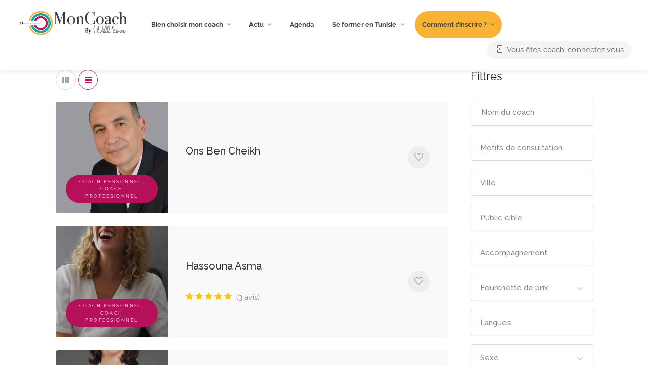

--- FILE ---
content_type: text/html; charset=UTF-8
request_url: https://www.moncoach.com.tn/Cat%C3%A9gorie%20de%20Fiche/coach-personnel/
body_size: 24177
content:
<!DOCTYPE html>
<html dir="ltr" lang="fr-FR" prefix="og: https://ogp.me/ns# fb: http://ogp.me/ns/fb#">
<head>
<meta charset="UTF-8">
<meta name="viewport" content="width=device-width, initial-scale=1">
<link rel="profile" href="https://gmpg.org/xfn/11">


<title>Coach Personnel - MonCoach</title>

		<!-- All in One SEO 4.6.4 - aioseo.com -->
		<meta name="robots" content="max-image-preview:large" />
		<link rel="canonical" href="https://www.moncoach.com.tn/Catégorie%20de%20Fiche/coach-personnel/" />
		<link rel="next" href="https://www.moncoach.com.tn/Cat%C3%A9gorie%20de%20Fiche/coach-personnel/page/2/" />
		<meta name="generator" content="All in One SEO (AIOSEO) 4.6.4" />
		<script type="application/ld+json" class="aioseo-schema">
			{"@context":"https:\/\/schema.org","@graph":[{"@type":"BreadcrumbList","@id":"https:\/\/www.moncoach.com.tn\/Cat%C3%A9gorie%20de%20Fiche\/coach-personnel\/#breadcrumblist","itemListElement":[{"@type":"ListItem","@id":"https:\/\/www.moncoach.com.tn\/#listItem","position":1,"name":"Domicile","item":"https:\/\/www.moncoach.com.tn\/","nextItem":"https:\/\/www.moncoach.com.tn\/Cat\u00e9gorie de Fiche\/coach-personnel\/#listItem"},{"@type":"ListItem","@id":"https:\/\/www.moncoach.com.tn\/Cat\u00e9gorie de Fiche\/coach-personnel\/#listItem","position":2,"name":"Coach Personnel","previousItem":"https:\/\/www.moncoach.com.tn\/#listItem"}]},{"@type":"CollectionPage","@id":"https:\/\/www.moncoach.com.tn\/Cat%C3%A9gorie%20de%20Fiche\/coach-personnel\/#collectionpage","url":"https:\/\/www.moncoach.com.tn\/Cat%C3%A9gorie%20de%20Fiche\/coach-personnel\/","name":"Coach Personnel - MonCoach","inLanguage":"fr-FR","isPartOf":{"@id":"https:\/\/www.moncoach.com.tn\/#website"},"breadcrumb":{"@id":"https:\/\/www.moncoach.com.tn\/Cat%C3%A9gorie%20de%20Fiche\/coach-personnel\/#breadcrumblist"}},{"@type":"Organization","@id":"https:\/\/www.moncoach.com.tn\/#organization","name":"MonCoach","description":"1er annuaire de coachs en Tunisie | MonCoach","url":"https:\/\/www.moncoach.com.tn\/"},{"@type":"WebSite","@id":"https:\/\/www.moncoach.com.tn\/#website","url":"https:\/\/www.moncoach.com.tn\/","name":"MonCoach","description":"1er annuaire de coachs en Tunisie | MonCoach","inLanguage":"fr-FR","publisher":{"@id":"https:\/\/www.moncoach.com.tn\/#organization"}}]}
		</script>
		<!-- All in One SEO -->

<link rel='dns-prefetch' href='//www.google.com' />
<link rel='dns-prefetch' href='//fonts.googleapis.com' />
<link rel='dns-prefetch' href='//s.w.org' />
<link rel="alternate" type="application/rss+xml" title="MonCoach &raquo; Flux" href="https://www.moncoach.com.tn/feed/" />
<link rel="alternate" type="application/rss+xml" title="MonCoach &raquo; Flux des commentaires" href="https://www.moncoach.com.tn/comments/feed/" />
<link rel="alternate" type="text/calendar" title="MonCoach &raquo; Flux iCal" href="https://www.moncoach.com.tn/agenda/?ical=1" />
<link rel="alternate" type="application/rss+xml" title="Flux pour MonCoach &raquo; Coach Personnel Catégorie" href="https://www.moncoach.com.tn/Catégorie%20de%20Fiche/coach-personnel/feed/" />
		<!-- This site uses the Google Analytics by MonsterInsights plugin v8.27.0 - Using Analytics tracking - https://www.monsterinsights.com/ -->
							<script src="//www.googletagmanager.com/gtag/js?id=G-01RLZJTYLC"  data-cfasync="false" data-wpfc-render="false" type="text/javascript" async></script>
			<script data-cfasync="false" data-wpfc-render="false" type="text/javascript">
				var mi_version = '8.27.0';
				var mi_track_user = true;
				var mi_no_track_reason = '';
								var MonsterInsightsDefaultLocations = {"page_location":"https:\/\/www.moncoach.com.tn\/Cat%C3%A9gorie%20de%20Fiche\/coach-personnel\/"};
				if ( typeof MonsterInsightsPrivacyGuardFilter === 'function' ) {
					var MonsterInsightsLocations = (typeof MonsterInsightsExcludeQuery === 'object') ? MonsterInsightsPrivacyGuardFilter( MonsterInsightsExcludeQuery ) : MonsterInsightsPrivacyGuardFilter( MonsterInsightsDefaultLocations );
				} else {
					var MonsterInsightsLocations = (typeof MonsterInsightsExcludeQuery === 'object') ? MonsterInsightsExcludeQuery : MonsterInsightsDefaultLocations;
				}

								var disableStrs = [
										'ga-disable-G-01RLZJTYLC',
									];

				/* Function to detect opted out users */
				function __gtagTrackerIsOptedOut() {
					for (var index = 0; index < disableStrs.length; index++) {
						if (document.cookie.indexOf(disableStrs[index] + '=true') > -1) {
							return true;
						}
					}

					return false;
				}

				/* Disable tracking if the opt-out cookie exists. */
				if (__gtagTrackerIsOptedOut()) {
					for (var index = 0; index < disableStrs.length; index++) {
						window[disableStrs[index]] = true;
					}
				}

				/* Opt-out function */
				function __gtagTrackerOptout() {
					for (var index = 0; index < disableStrs.length; index++) {
						document.cookie = disableStrs[index] + '=true; expires=Thu, 31 Dec 2099 23:59:59 UTC; path=/';
						window[disableStrs[index]] = true;
					}
				}

				if ('undefined' === typeof gaOptout) {
					function gaOptout() {
						__gtagTrackerOptout();
					}
				}
								window.dataLayer = window.dataLayer || [];

				window.MonsterInsightsDualTracker = {
					helpers: {},
					trackers: {},
				};
				if (mi_track_user) {
					function __gtagDataLayer() {
						dataLayer.push(arguments);
					}

					function __gtagTracker(type, name, parameters) {
						if (!parameters) {
							parameters = {};
						}

						if (parameters.send_to) {
							__gtagDataLayer.apply(null, arguments);
							return;
						}

						if (type === 'event') {
														parameters.send_to = monsterinsights_frontend.v4_id;
							var hookName = name;
							if (typeof parameters['event_category'] !== 'undefined') {
								hookName = parameters['event_category'] + ':' + name;
							}

							if (typeof MonsterInsightsDualTracker.trackers[hookName] !== 'undefined') {
								MonsterInsightsDualTracker.trackers[hookName](parameters);
							} else {
								__gtagDataLayer('event', name, parameters);
							}
							
						} else {
							__gtagDataLayer.apply(null, arguments);
						}
					}

					__gtagTracker('js', new Date());
					__gtagTracker('set', {
						'developer_id.dZGIzZG': true,
											});
					if ( MonsterInsightsLocations.page_location ) {
						__gtagTracker('set', MonsterInsightsLocations);
					}
										__gtagTracker('config', 'G-01RLZJTYLC', {"forceSSL":"true","link_attribution":"true"} );
															window.gtag = __gtagTracker;										(function () {
						/* https://developers.google.com/analytics/devguides/collection/analyticsjs/ */
						/* ga and __gaTracker compatibility shim. */
						var noopfn = function () {
							return null;
						};
						var newtracker = function () {
							return new Tracker();
						};
						var Tracker = function () {
							return null;
						};
						var p = Tracker.prototype;
						p.get = noopfn;
						p.set = noopfn;
						p.send = function () {
							var args = Array.prototype.slice.call(arguments);
							args.unshift('send');
							__gaTracker.apply(null, args);
						};
						var __gaTracker = function () {
							var len = arguments.length;
							if (len === 0) {
								return;
							}
							var f = arguments[len - 1];
							if (typeof f !== 'object' || f === null || typeof f.hitCallback !== 'function') {
								if ('send' === arguments[0]) {
									var hitConverted, hitObject = false, action;
									if ('event' === arguments[1]) {
										if ('undefined' !== typeof arguments[3]) {
											hitObject = {
												'eventAction': arguments[3],
												'eventCategory': arguments[2],
												'eventLabel': arguments[4],
												'value': arguments[5] ? arguments[5] : 1,
											}
										}
									}
									if ('pageview' === arguments[1]) {
										if ('undefined' !== typeof arguments[2]) {
											hitObject = {
												'eventAction': 'page_view',
												'page_path': arguments[2],
											}
										}
									}
									if (typeof arguments[2] === 'object') {
										hitObject = arguments[2];
									}
									if (typeof arguments[5] === 'object') {
										Object.assign(hitObject, arguments[5]);
									}
									if ('undefined' !== typeof arguments[1].hitType) {
										hitObject = arguments[1];
										if ('pageview' === hitObject.hitType) {
											hitObject.eventAction = 'page_view';
										}
									}
									if (hitObject) {
										action = 'timing' === arguments[1].hitType ? 'timing_complete' : hitObject.eventAction;
										hitConverted = mapArgs(hitObject);
										__gtagTracker('event', action, hitConverted);
									}
								}
								return;
							}

							function mapArgs(args) {
								var arg, hit = {};
								var gaMap = {
									'eventCategory': 'event_category',
									'eventAction': 'event_action',
									'eventLabel': 'event_label',
									'eventValue': 'event_value',
									'nonInteraction': 'non_interaction',
									'timingCategory': 'event_category',
									'timingVar': 'name',
									'timingValue': 'value',
									'timingLabel': 'event_label',
									'page': 'page_path',
									'location': 'page_location',
									'title': 'page_title',
									'referrer' : 'page_referrer',
								};
								for (arg in args) {
																		if (!(!args.hasOwnProperty(arg) || !gaMap.hasOwnProperty(arg))) {
										hit[gaMap[arg]] = args[arg];
									} else {
										hit[arg] = args[arg];
									}
								}
								return hit;
							}

							try {
								f.hitCallback();
							} catch (ex) {
							}
						};
						__gaTracker.create = newtracker;
						__gaTracker.getByName = newtracker;
						__gaTracker.getAll = function () {
							return [];
						};
						__gaTracker.remove = noopfn;
						__gaTracker.loaded = true;
						window['__gaTracker'] = __gaTracker;
					})();
									} else {
										console.log("");
					(function () {
						function __gtagTracker() {
							return null;
						}

						window['__gtagTracker'] = __gtagTracker;
						window['gtag'] = __gtagTracker;
					})();
									}
			</script>
				<!-- / Google Analytics by MonsterInsights -->
		<script type="text/javascript">
window._wpemojiSettings = {"baseUrl":"https:\/\/s.w.org\/images\/core\/emoji\/14.0.0\/72x72\/","ext":".png","svgUrl":"https:\/\/s.w.org\/images\/core\/emoji\/14.0.0\/svg\/","svgExt":".svg","source":{"concatemoji":"https:\/\/www.moncoach.com.tn\/wp-includes\/js\/wp-emoji-release.min.js?ver=6.0.11"}};
/*! This file is auto-generated */
!function(e,a,t){var n,r,o,i=a.createElement("canvas"),p=i.getContext&&i.getContext("2d");function s(e,t){var a=String.fromCharCode,e=(p.clearRect(0,0,i.width,i.height),p.fillText(a.apply(this,e),0,0),i.toDataURL());return p.clearRect(0,0,i.width,i.height),p.fillText(a.apply(this,t),0,0),e===i.toDataURL()}function c(e){var t=a.createElement("script");t.src=e,t.defer=t.type="text/javascript",a.getElementsByTagName("head")[0].appendChild(t)}for(o=Array("flag","emoji"),t.supports={everything:!0,everythingExceptFlag:!0},r=0;r<o.length;r++)t.supports[o[r]]=function(e){if(!p||!p.fillText)return!1;switch(p.textBaseline="top",p.font="600 32px Arial",e){case"flag":return s([127987,65039,8205,9895,65039],[127987,65039,8203,9895,65039])?!1:!s([55356,56826,55356,56819],[55356,56826,8203,55356,56819])&&!s([55356,57332,56128,56423,56128,56418,56128,56421,56128,56430,56128,56423,56128,56447],[55356,57332,8203,56128,56423,8203,56128,56418,8203,56128,56421,8203,56128,56430,8203,56128,56423,8203,56128,56447]);case"emoji":return!s([129777,127995,8205,129778,127999],[129777,127995,8203,129778,127999])}return!1}(o[r]),t.supports.everything=t.supports.everything&&t.supports[o[r]],"flag"!==o[r]&&(t.supports.everythingExceptFlag=t.supports.everythingExceptFlag&&t.supports[o[r]]);t.supports.everythingExceptFlag=t.supports.everythingExceptFlag&&!t.supports.flag,t.DOMReady=!1,t.readyCallback=function(){t.DOMReady=!0},t.supports.everything||(n=function(){t.readyCallback()},a.addEventListener?(a.addEventListener("DOMContentLoaded",n,!1),e.addEventListener("load",n,!1)):(e.attachEvent("onload",n),a.attachEvent("onreadystatechange",function(){"complete"===a.readyState&&t.readyCallback()})),(e=t.source||{}).concatemoji?c(e.concatemoji):e.wpemoji&&e.twemoji&&(c(e.twemoji),c(e.wpemoji)))}(window,document,window._wpemojiSettings);
</script>
<style type="text/css">
img.wp-smiley,
img.emoji {
	display: inline !important;
	border: none !important;
	box-shadow: none !important;
	height: 1em !important;
	width: 1em !important;
	margin: 0 0.07em !important;
	vertical-align: -0.1em !important;
	background: none !important;
	padding: 0 !important;
}
</style>
	<link rel='stylesheet' id='wfsi-socialicons-css'  href='https://www.moncoach.com.tn/wp-content/plugins/web-font-social-icons/css/icons.css?ver=6.0.11' type='text/css' media='all' />
<style id='wfsi-socialicons-inline-css' type='text/css'>

                    a.ptwsi-social-icon,
                    a.ptwsi-social-icon:visited,
                    .ptwsi_social-icons li a:visited,
                    .ptwsi_social-icons li a {
                            color: #A0A0A0;
                            background:  #F2F2F2;
                    }
</style>
<link rel='stylesheet' id='wc-blocks-vendors-style-css'  href='https://www.moncoach.com.tn/wp-content/plugins/woocommerce/packages/woocommerce-blocks/build/wc-blocks-vendors-style.css?ver=9.8.4' type='text/css' media='all' />
<link rel='stylesheet' id='wc-blocks-style-css'  href='https://www.moncoach.com.tn/wp-content/plugins/woocommerce/packages/woocommerce-blocks/build/wc-blocks-style.css?ver=9.8.4' type='text/css' media='all' />
<link rel='stylesheet' id='contact-form-7-css'  href='https://www.moncoach.com.tn/wp-content/plugins/contact-form-7/includes/css/styles.css?ver=5.7.5.1' type='text/css' media='all' />
<link rel='stylesheet' id='listeo_core-frontend-css'  href='https://www.moncoach.com.tn/wp-content/plugins/listeo-core/assets/css/frontend.css?ver=1.2.1' type='text/css' media='all' />
<link rel='stylesheet' id='rs-plugin-settings-css'  href='https://www.moncoach.com.tn/wp-content/plugins/revslider/public/assets/css/rs6.css?ver=6.2.5' type='text/css' media='all' />
<style id='rs-plugin-settings-inline-css' type='text/css'>
#rs-demo-id {}
</style>
<style id='woocommerce-inline-inline-css' type='text/css'>
.woocommerce form .form-row .required { visibility: visible; }
</style>
<link rel='stylesheet' id='bootstrap-css'  href='https://www.moncoach.com.tn/wp-content/themes/listeo/css/bootstrap-grid.css?ver=6.0.11' type='text/css' media='all' />
<link rel='stylesheet' id='listeo-icons-css'  href='https://www.moncoach.com.tn/wp-content/themes/listeo/css/icons.css?ver=6.0.11' type='text/css' media='all' />
<link rel='stylesheet' id='listeo-woocommerce-css'  href='https://www.moncoach.com.tn/wp-content/themes/listeo/css/woocommerce.min.css?ver=6.0.11' type='text/css' media='all' />
<link rel='stylesheet' id='listeo-style-css'  href='https://www.moncoach.com.tn/wp-content/themes/listeo/style.css?ver=1.3.3' type='text/css' media='all' />
<style id='listeo-style-inline-css' type='text/css'>

input[type='checkbox'].switch_1:checked,
.time-slot input:checked ~ label:hover,
div.datedropper:before,
div.datedropper .pick-submit,
div.datedropper .pick-lg-b .pick-sl:before,
div.datedropper .pick-m,
body.no-map-marker-icon .face.front,
body.no-map-marker-icon .face.front:after,
div.datedropper .pick-lg-h {
  background-color: #b6105a !important;
}
#booking-date-range-enabler:after,
.nav-links div a:hover, #posts-nav li a:hover,
.hosted-by-title a:hover,

.claim-badge a i,
.search-input-icon:hover i,
.listing-features.checkboxes a:hover,
div.datedropper .pick-y.pick-jump,
div.datedropper .pick li span,
div.datedropper .pick-lg-b .pick-wke,
div.datedropper .pick-btn {
  color: #b6105a !important;
}

.comment-by-listing a:hover,
.browse-all-user-listings a i,
.hosted-by-title h4 a:hover,
.style-2 .trigger.active a,
.style-2 .ui-accordion .ui-accordion-header-active:hover,
.style-2 .ui-accordion .ui-accordion-header-active,
#posts-nav li a:hover,
.plan.featured .listing-badge,
.post-content h3 a:hover,
.add-review-photos i,
.show-more-button i,
.listing-details-sidebar li a,
.star-rating .rating-counter a:hover,
.more-search-options-trigger:after,
.header-widget .sign-in:hover,
#footer a,
#footer .footer-links li a:hover,
#navigation.style-1 .current,
#navigation.style-1 ul li:hover a,
.user-menu.active .user-name:after,
.user-menu:hover .user-name:after,
.user-menu.active .user-name,
.user-menu:hover .user-name,
.main-search-input-item.location a:hover,
.chosen-container .chosen-results li.highlighted,
.input-with-icon.location a i:hover,
.sort-by .chosen-container-single .chosen-single div:after,
.sort-by .chosen-container-single .chosen-default,
.panel-dropdown a:after,
.post-content a.read-more,
.post-meta li a:hover,
.widget-text h5 a:hover,
.about-author a,
button.button.border.white:hover,
a.button.border.white:hover,
.icon-box-2 i,
button.button.border,
a.button.border,
.style-2 .ui-accordion .ui-accordion-header:hover,
.style-2 .trigger a:hover ,
.plan.featured .listing-badges .featured,
.list-4 li:before,
.list-3 li:before,
.list-2 li:before,
.list-1 li:before,
.info-box h4,
.testimonial-carousel .slick-slide.slick-active .testimonial:before,
.sign-in-form .tabs-nav li a:hover,
.sign-in-form .tabs-nav li.active a,
.lost_password:hover a,
#top-bar .social-icons li a:hover i,
.listing-share .social-icons li a:hover i,
.agent .social-icons li a:hover i,
#footer .social-icons li a:hover i,
.headline span i,
vc_tta.vc_tta-style-tabs-style-1 .vc_tta-tab.vc_active a,.vc_tta.vc_tta-style-tabs-style-2 .vc_tta-tab.vc_active a,.tabs-nav li.active a,.wc-tabs li.active a.custom-caption,#backtotop a,.trigger.active a,.post-categories li a,.vc_tta.vc_tta-style-tabs-style-3.vc_general .vc_tta-tab a:hover,.vc_tta.vc_tta-style-tabs-style-3.vc_general .vc_tta-tab.vc_active a,.wc-tabs li a:hover,.tabs-nav li a:hover,.tabs-nav li.active a,.wc-tabs li a:hover,.wc-tabs li.active a,.testimonial-author h4,.widget-button:hover,.widget-text h5 a:hover,a,a.button.border,a.button.border.white:hover,button.button.border,button.button.border.white:hover,.wpb-js-composer .vc_tta.vc_general.vc_tta-style-tabs-style-1 .vc_tta-tab.vc_active>a,.wpb-js-composer .vc_tta.vc_general.vc_tta-style-tabs-style-2 .vc_tta-tab.vc_active>a,
#add_payment_method .cart-collaterals .cart_totals tr th,
.woocommerce-cart .cart-collaterals .cart_totals tr th, 
.woocommerce-checkout .cart-collaterals .cart_totals tr th,
#add_payment_method table.cart th, 
.woocommerce-cart table.cart th, 
.woocommerce-checkout table.cart th,
.woocommerce-checkout table.shop_table th,
.uploadButton .uploadButton-button:before,
.time-slot input ~ label:hover,
.time-slot label:hover span,
.booking-loading-icon {
    color: #b6105a;
}

.qtyTotal,
.mm-menu em.mm-counter,
.category-small-box:hover,
.option-set li a.selected,
.pricing-list-container h4:after,
#backtotop a,
.chosen-container-multi .chosen-choices li.search-choice,
.select-options li:hover,
button.panel-apply,
.layout-switcher a:hover,
.listing-features.checkboxes li:before,
.comment-by a.comment-reply-link:hover,
.add-review-photos:hover,
.office-address h3:after,
.post-img:before,
button.button,
.booking-confirmation-page a.button.color,
input[type="button"],
input[type="submit"],
a.button,
a.button.border:hover,
button.button.border:hover,
table.basic-table th,
.plan.featured .plan-price,
mark.color,
.style-4 .tabs-nav li.active a,
.style-5 .tabs-nav li.active a,
.dashboard-list-box .button.gray:hover,
.change-photo-btn:hover,
.dashboard-list-box  a.rate-review:hover,
input:checked + .slider,
.add-pricing-submenu.button:hover,
.add-pricing-list-item.button:hover,
.custom-zoom-in:hover,
.custom-zoom-out:hover,
#geoLocation:hover,
#streetView:hover,
#scrollEnabling:hover,
#scrollEnabling.enabled,
#mapnav-buttons a:hover,
#sign-in-dialog .mfp-close:hover,
#small-dialog .mfp-close:hover,
.daterangepicker td.end-date.in-range.available,
.radio input[type='radio'] + label .radio-label:after,
.radio input[type='radio']:checked + label .radio-label,
.daterangepicker .ranges li.active, .day-slot-headline, .add-slot-btn button:hover, .daterangepicker td.available:hover, .daterangepicker th.available:hover, .time-slot input:checked ~ label, .daterangepicker td.active, .daterangepicker td.active:hover, .daterangepicker .drp-buttons button.applyBtn,.uploadButton .uploadButton-button:hover {
    background-color: #b6105a;
}


.rangeslider__fill,
span.blog-item-tag ,
.testimonial-carousel .slick-slide.slick-active .testimonial-box,
.listing-item-container.list-layout span.tag,
.tip,
.search .panel-dropdown.active a,
#getDirection:hover,
.loader-ajax-container,
.mfp-arrow:hover {
    background: #b6105a;
}

.radio input[type='radio']:checked + label .radio-label,
.rangeslider__handle { border-color: #b6105a; }

.layout-switcher a.active {
    color: #b6105a;
    border-color: #b6105a;
}

#titlebar.listing-titlebar span.listing-tag a,
#titlebar.listing-titlebar span.listing-tag {
    border-color: #b6105a;
    color: #b6105a;
}

.services-counter,
.listing-slider .slick-next:hover,
.listing-slider .slick-prev:hover {
    background-color: #b6105a;
}


.listing-nav-container.cloned .listing-nav li:first-child a.active,
.listing-nav-container.cloned .listing-nav li:first-child a:hover,
.listing-nav li:first-child a,
.listing-nav li a.active,
.listing-nav li a:hover {
    border-color: #b6105a;
    color: #b6105a;
}

.pricing-list-container h4 {
    color: #b6105a;
    border-color: #b6105a;
}

.sidebar-textbox ul.contact-details li a { color: #b6105a; }

button.button.border,
a.button.border {
    color: #b6105a;
    border-color: #b6105a;
}

.trigger.active a,
.ui-accordion .ui-accordion-header-active:hover,
.ui-accordion .ui-accordion-header-active {
    background-color: #b6105a;
    border-color: #b6105a;
}

.numbered.color ol > li::before {
    border-color: #b6105a;;
    color: #b6105a;
}

.numbered.color.filled ol > li::before {
    border-color: #b6105a;
    background-color: #b6105a;
}

.info-box {
    border-top: 2px solid #b6105a;
    background: linear-gradient(to bottom, rgba(255,255,255,0.98), rgba(255,255,255,0.95));
    background-color: #b6105a;
    color: #b6105a;
}

.info-box.no-border {
    background: linear-gradient(to bottom, rgba(255,255,255,0.96), rgba(255,255,255,0.93));
    background-color: #b6105a;
}

.tabs-nav li a:hover { border-color: #b6105a; }
.tabs-nav li a:hover,
.tabs-nav li.active a {
    border-color: #b6105a;
    color: #b6105a;
}

.style-3 .tabs-nav li a:hover,
.style-3 .tabs-nav li.active a {
    border-color: #b6105a;
    background-color: #b6105a;
}
.woocommerce-cart .woocommerce table.shop_table th,
.vc_tta.vc_general.vc_tta-style-style-1 .vc_active .vc_tta-panel-heading,
.wpb-js-composer .vc_tta.vc_general.vc_tta-style-tabs-style-2 .vc_tta-tab.vc_active>a,
.wpb-js-composer .vc_tta.vc_general.vc_tta-style-tabs-style-2 .vc_tta-tab:hover>a,
.wpb-js-composer .vc_tta.vc_general.vc_tta-style-tabs-style-1 .vc_tta-tab.vc_active>a,
.wpb-js-composer .vc_tta.vc_general.vc_tta-style-tabs-style-1 .vc_tta-tab:hover>a{    
    border-bottom-color: #b6105a
}

.checkboxes input[type=checkbox]:checked + label:before {
    background-color: #b6105a;
    border-color: #b6105a;
}

.listing-item-container.compact .listing-item-content span.tag { background-color: #b6105a; }

.dashboard-nav ul li.active,
.dashboard-nav ul li:hover { border-color: #b6105a; }

.dashboard-list-box .comment-by-listing a:hover { color: #b6105a; }

.opening-day:hover h5 { color: #b6105a !important; }

.map-box h4 a:hover { color: #b6105a; }
.infoBox-close:hover {
    background-color: #b6105a;
    -webkit-text-stroke: 1px #b6105a;
}

body .select2-container--default .select2-results__option--highlighted[aria-selected], body .select2-container--default .select2-results__option--highlighted[data-selected],
body .woocommerce .cart .button, 
body .woocommerce .cart input.button,
body .woocommerce #respond input#submit, 
body .woocommerce a.button, 
body .woocommerce button.button, 
body .woocommerce input.button,
body .woocommerce #respond input#submit.alt:hover, 
body .woocommerce a.button.alt:hover, 
body .woocommerce button.button.alt:hover, 
body .woocommerce input.button.alt:hover,
.marker-cluster-small div, .marker-cluster-medium div, .marker-cluster-large div,
.cluster-visible {
    background-color: #b6105a !important;
}

.marker-cluster div:before {
    border: 7px solid #b6105a;
    opacity: 0.2;
    box-shadow: inset 0 0 0 4px #b6105a;
}

.cluster-visible:before {
    border: 7px solid #b6105a;
    box-shadow: inset 0 0 0 4px #b6105a;
}

.marker-arrow {
    border-color: #b6105a transparent transparent;
}

.face.front {
    border-color: #b6105a;
    color: #b6105a;
}

.face.back {
    background: #b6105a;
    border-color: #b6105a;
}

.custom-zoom-in:hover:before,
.custom-zoom-out:hover:before  { -webkit-text-stroke: 1px #b6105a;  }

.category-box-btn:hover {
    background-color: #b6105a;
    border-color: #b6105a;
}

.message-bubble.me .message-text {
    color: #b6105a;
    background-color: rgba(182,16,90,0.05);
}


.time-slot input ~ label:hover {
    background-color: rgba(182,16,90,0.08);   
}

.message-bubble.me .message-text:before {
    color: rgba(182,16,90,0.05);
}
.booking-widget i, .opening-hours i, .message-vendor i {
    color: #b6105a;
}
.opening-hours.summary li:hover,
.opening-hours.summary li.total-costs span { color: #b6105a; }
.payment-tab-trigger > input:checked ~ label::before { border-color: #b6105a; }
.payment-tab-trigger > input:checked ~ label::after { background-color: #b6105a; }
#navigation.style-1 > ul > li.current-menu-ancestor > a,
#navigation.style-1 > ul > li.current-menu-item > a,
#navigation.style-1 > ul > li:hover > a { 
    background: rgba(182,16,90, 0.06);
    color: #b6105a;
}

.img-box:hover span {  background-color: #b6105a; }

body #navigation.style-1 ul ul li:hover a:after,
body #navigation.style-1 ul li:hover ul li:hover a,
body #navigation.style-1 ul li:hover ul li:hover li:hover a,
body #navigation.style-1 ul li:hover ul li:hover li:hover li:hover a,
body #navigation.style-1 ul ul li:hover ul li a:hover { color: #b6105a; }

.headline.headline-box span:before {
    background: #b6105a;
}

.main-search-inner .highlighted-category {
    background-color:#b6105a;
    box-shadow: 0 2px 8px rgba(182,16,90, 0.2);
}

.category-box:hover .category-box-content span {
    background-color: #b6105a;
}

.user-menu ul li a:hover {
    color: #b6105a;
}

.icon-box-2 i {
    background-color: #b6105a;
}

@keyframes iconBoxAnim {
    0%,100% {
        box-shadow: 0 0 0 9px rgba(182,16,90, 0.08);
    }
    50% {
        box-shadow: 0 0 0 15px rgba(182,16,90, 0.08);
    }
}
.listing-type:hover {
box-shadow: 0 3px 12px rgba(0,0,0,0.1);
background-color: #b6105a;
}
.listing-type:hover .listing-type-icon {
color: #b6105a;
}

.listing-type-icon {
background-color: #b6105a;
box-shadow: 0 0 0 8px rgb(182,16,90, 0.1);
}

#footer ul.menu li a:hover {
    color: #b6105a;
}

#booking-date-range span::after, .time-slot label:hover span, .daterangepicker td.in-range, .time-slot input ~ label:hover, .booking-estimated-cost span, .time-slot label:hover span {
    color: #b6105a;
}

.daterangepicker td.in-range {
    background-color: rgba(182,16,90, 0.05);
    color: #b6105a;
}

.transparent-header #header:not(.cloned) #navigation.style-1 > ul > li.current-menu-ancestor > a, 
.transparent-header #header:not(.cloned) #navigation.style-1 > ul > li.current-menu-item > a, 
.transparent-header #header:not(.cloned) #navigation.style-1 > ul > li:hover > a {
    background: #b6105a;
}

.transparent-header #header:not(.cloned) .header-widget .button:hover,
.transparent-header #header:not(.cloned) .header-widget .button.border:hover {
    background: #b6105a;
}

.transparent-header.user_not_logged_in #header:not(.cloned) .header-widget .sign-in:hover {
    background: #b6105a;
}


.category-small-box i {
    color: #b6105a;
}

.account-type input.account-type-radio:checked ~ label {
    background-color: #b6105a;
}

.category-small-box:hover {
    box-shadow: 0 3px 12px rgba(182,16,90, 0.22);
}


.transparent-header.user_not_logged_in #header.cloned .header-widget .sign-in:hover,
.user_not_logged_in .header-widget .sign-in:hover {
    background: #b6105a;
}
.nav-links div.nav-next a:hover:before,
.nav-links div.nav-previous a:hover:before,
#posts-nav li.next-post a:hover:before,
#posts-nav li.prev-post a:hover:before { background: #b6105a; }

.slick-current .testimonial-author h4 span {
   background: rgba(182,16,90, 0.06);
   color: #b6105a;
}

body .icon-box-2 i {
   background-color: rgba(182,16,90, 0.07);
   color: #b6105a;
}

.headline.headline-box:after,
.headline.headline-box span:after {
background: #b6105a;
}
.listing-item-content span.tag {
   background: #b6105a;
}

.message-vendor div.wpcf7 .ajax-loader,
body .message-vendor input[type='submit'],
body .message-vendor input[type='submit']:focus,
body .message-vendor input[type='submit']:active {
  background-color: #b6105a;
}   

.message-vendor .wpcf7-form .wpcf7-radio input[type=radio]:checked + span:before {
   border-color: #b6105a;
}

.message-vendor .wpcf7-form .wpcf7-radio input[type=radio]:checked + span:after {
   background: #b6105a;
}
#show-map-button,
.slider-selection {
background-color:#b6105a;
}

.slider-handle {
border-color:#b6105a;
}
.bookable-services .single-service:hover h5,
.bookable-services .single-service:hover .single-service-price {
    color: #b6105a;
}
 
.bookable-services .single-service:hover .single-service-price {
    background-color: rgba(182,16,90, 0.08);
    color: #b6105a;
}
 
 
.bookable-services input[type='checkbox'] + label:hover {
    background-color: rgba(182,16,90, 0.08);
    color: #b6105a;
}
.services-counter,
.bookable-services input[type='checkbox']:checked + label {
    background-color: #b6105a;
}
.bookable-services input[type='checkbox']:checked + label .single-service-price {
    color: #b6105a;
}
.main-search-inner {
                    text-align: center;
                    }
.solid-bg-home-banner .main-search-container:before,
body.transparent-header .main-search-container:before {
background: rgba(2,161,154,0.19) ;
}


.loader-ajax-container {
   box-shadow: 0 0 20px rgba( 182,16,90, 0.4);
}

@media (min-width: 1240px) { #header:not(.sticky) ul.menu, #header:not(.sticky) .header-widget { margin-top: 0px; margin-bottom: 0px; } }

.range-output:after {
    content: 'km';
}
</style>
<link rel='stylesheet' id='google-fonts-raleway-css'  href='//fonts.googleapis.com/css?family=Raleway:300,400,500,600,700' type='text/css' media='all' />
<link rel='stylesheet' id='google-fonts-open-sans-css'  href='//fonts.googleapis.com/css?family=Open+Sans:500,600,700' type='text/css' media='all' />
<link rel='stylesheet' id='__EPYT__style-css'  href='https://www.moncoach.com.tn/wp-content/plugins/youtube-embed-plus/styles/ytprefs.min.css?ver=14.2.1.2' type='text/css' media='all' />
<style id='__EPYT__style-inline-css' type='text/css'>

                .epyt-gallery-thumb {
                        width: 33.333%;
                }
                
</style>
<script type='text/javascript' src='https://www.moncoach.com.tn/wp-content/plugins/google-analytics-for-wordpress/assets/js/frontend-gtag.min.js?ver=8.27.0' id='monsterinsights-frontend-script-js'></script>
<script data-cfasync="false" data-wpfc-render="false" type="text/javascript" id='monsterinsights-frontend-script-js-extra'>/* <![CDATA[ */
var monsterinsights_frontend = {"js_events_tracking":"true","download_extensions":"doc,pdf,ppt,zip,xls,docx,pptx,xlsx","inbound_paths":"[{\"path\":\"\\\/go\\\/\",\"label\":\"affiliate\"},{\"path\":\"\\\/recommend\\\/\",\"label\":\"affiliate\"}]","home_url":"https:\/\/www.moncoach.com.tn","hash_tracking":"false","v4_id":"G-01RLZJTYLC"};/* ]]> */
</script>
<script type='text/javascript' src='https://www.moncoach.com.tn/wp-content/plugins/listeo-core/assets/js/leaflet.js?ver=6.0.11' id='leaflet.js-js'></script>
<script type='text/javascript' src='https://www.moncoach.com.tn/wp-includes/js/jquery/jquery.min.js?ver=3.6.0' id='jquery-core-js'></script>
<script type='text/javascript' src='https://www.moncoach.com.tn/wp-includes/js/jquery/jquery-migrate.min.js?ver=3.3.2' id='jquery-migrate-js'></script>
<script type='text/javascript' src='https://www.moncoach.com.tn/wp-content/plugins/listeo-core/assets/js/leaflet-tilelayer-here.js?ver=1.2.1' id='listeo_core-leaflet-tilelayer-here-js'></script>
<script type='text/javascript' src='https://www.moncoach.com.tn/wp-content/plugins/listeo-core/assets/js/control.geocoder.js?ver=1.2.1' id='listeo_core-leaflet-geocoder-js'></script>
<script type='text/javascript' src='https://www.moncoach.com.tn/wp-content/plugins/listeo-core/assets/js/leaflet.markercluster.js?ver=1.2.1' id='listeo_core-leaflet-markercluster-js'></script>
<script type='text/javascript' src='https://www.moncoach.com.tn/wp-content/plugins/listeo-core/assets/js/leaflet-gesture-handling.min.js?ver=1.2.1' id='listeo_core-leaflet-gesture-handling-js'></script>
<script type='text/javascript' src='https://www.moncoach.com.tn/wp-content/plugins/listeo-core/assets/js/listeo.leaflet.js?ver=1.2.1' id='listeo_core-leaflet-js'></script>
<script type='text/javascript' src='https://www.google.com/recaptcha/api.js?ver=6.0.11' id='google-recaptcha-js'></script>
<script type='text/javascript' id='listeo_core-frontend-js-extra'>
/* <![CDATA[ */
var listeo_core = {"ajax_url":"\/wp-admin\/admin-ajax.php","is_rtl":"0","lang":"","_price_min":null,"_price_max":null,"currency":"none","currency_position":"before","currency_symbol":"","submitCenterPoint":"36.9001395,10.3006474","centerPoint":"36.9001395,10.3006474","country":"","upload":"https:\/\/www.moncoach.com.tn\/wp-admin\/admin-ajax.php?action=handle_dropped_media","delete":"https:\/\/www.moncoach.com.tn\/wp-admin\/admin-ajax.php?action=handle_delete_media","color":"#b6105a","dictDefaultMessage":"Glissez\/d\u00e9posez vos fichiers ici","dictFallbackMessage":"Votre navigateur ne supporte pas le t\u00e9l\u00e9chargement par glisser-d\u00e9poser.","dictFallbackText":"Veuillez utiliser le formulaire ci-dessous pour t\u00e9l\u00e9charger vos fichiers comme l\u2019ancienne m\u00e9thode.","dictFileTooBig":"Le fichier est trop grand ({{filesize}}MiB). Taille maximale du fichier : {{maxFilesize}}MiB.","dictInvalidFileType":"Vous ne pouvez pas envoyer des fichiers de ce type.","dictResponseError":"Le serveur a r\u00e9pondu avec le code {{statusCode}}.","dictCancelUpload":"Annuler le t\u00e9l\u00e9chargement","dictCancelUploadConfirmation":"\u00cates-vous certain(e) de vouloir annuler ce t\u00e9l\u00e9chargement ?","dictRemoveFile":"Supprimer le fichier","dictMaxFilesExceeded":"Vous ne pouvez pas t\u00e9l\u00e9charger d'autres fichiers.","areyousure":"\u00cates-vous s\u00fbr ?","maxFiles":"1","maxFilesize":"15","clockformat":"1","prompt_price":"Set price for this date","menu_price":"Prix \u200b\u200b(facultatif)","menu_desc":"Description","menu_title":"Titre","applyLabel":"Appliquer","cancelLabel":"Annuler","clearLabel":"Effacer","fromLabel":"De","toLabel":"\u00c0","customRangeLabel":"Personnalis\u00e9","mmenuTitle":"Menu","pricingTooltip":"Click to make this item bookable in booking widget","today":"Aujourd\u2019hui","yesterday":"Hier","last_7_days":"7 derniers jours","last_30_days":"Les 30 derniers jours","this_month":"Ce mois","last_month":"Mois dernier","map_provider":"osm","mapbox_access_token":"","mapbox_retina":"on","bing_maps_key":"","thunderforest_api_key":"","here_app_id":"","here_app_code":"","maps_reviews_text":"avis","maps_noreviews_text":"Pas encore not\u00e9","category_title":"Titre de la cat\u00e9gorie","day_short_su":"Di","day_short_mo":"Lu","day_short_tu":"Ma","day_short_we":"Me","day_short_th":"Je","day_short_fr":"Ve","day_short_sa":"Sa","radius_state":"disabled","maps_autofit":"","maps_autolocate":"","maps_zoom":"15","maps_single_zoom":"15","autologin":"on","no_results_text":"Aucun r\u00e9sultat","placeholder_text_single":"S\u00e9lectionner une option","placeholder_text_multiple":"Choisir les options ","january":"Janvier","february":"F\u00e9vrier","march":"Mars","april":"Avril","may":"Mai","june":"Juin","july":"Juillet","august":"Ao\u00fbt","september":"Septembre","october":"Octobre","november":"Novembre","december":"D\u00e9cembre","opening_time":"Horaires d'ouverture","closing_time":"Heures de fermeture","remove":"Supprimer","onetimefee":"Payer une fois","multiguest":"Multipliez par les invit\u00e9s","multidays":"Multiply by days","multiguestdays":"Multiply by guest & days","quantitybuttons":"Boutons de quantit\u00e9","review_criteria":"accueil,feeling,posture-du-coach,ethique"};
/* ]]> */
</script>
<script type='text/javascript' src='https://www.moncoach.com.tn/wp-content/plugins/listeo-core/assets/js/frontend.js?ver=1.2.1' id='listeo_core-frontend-js'></script>
<script type='text/javascript' src='https://www.moncoach.com.tn/wp-content/plugins/listeo-core/assets/js/bookings.js?ver=1.2.1' id='listeo_core-bookings-js'></script>
<script type='text/javascript' id='listeo_core-ajax-login-js-extra'>
/* <![CDATA[ */
var listeo_login = {"ajaxurl":"https:\/\/www.moncoach.com.tn\/wp-admin\/admin-ajax.php","redirecturl":"https:\/\/www.moncoach.com.tn","loadingmessage":"Envoi d\u2019informations de l\u2019utilisateur, patientez \u2026"};
/* ]]> */
</script>
<script type='text/javascript' src='https://www.moncoach.com.tn/wp-content/plugins/listeo-core/assets//js/ajax-login-script.js?ver=1.0' id='listeo_core-ajax-login-js'></script>
<script type='text/javascript' src='https://www.moncoach.com.tn/wp-content/plugins/revslider/public/assets/js/rbtools.min.js?ver=6.0.1' id='tp-tools-js'></script>
<script type='text/javascript' src='https://www.moncoach.com.tn/wp-content/plugins/revslider/public/assets/js/rs6.min.js?ver=6.2.5' id='revmin-js'></script>
<script type='text/javascript' src='https://www.moncoach.com.tn/wp-content/themes/listeo/js/chosen.min.js?ver=1.3.3' id='chosen-min-js'></script>
<script type='text/javascript' src='https://www.moncoach.com.tn/wp-content/themes/listeo/js/counterup.min.js?ver=1.3.3' id='counterup-min-js'></script>
<script type='text/javascript' src='https://www.moncoach.com.tn/wp-content/themes/listeo/js/datedropper.js?ver=1.3.3' id='datedropper-js'></script>
<script type='text/javascript' src='https://www.moncoach.com.tn/wp-content/themes/listeo/js/dropzone.js?ver=1.3.3' id='dropzone-js'></script>
<script type='text/javascript' src='https://www.moncoach.com.tn/wp-content/themes/listeo/js/magnific-popup.min.js?ver=1.3.3' id='magnific-popup-min-js'></script>
<script type='text/javascript' src='https://www.moncoach.com.tn/wp-content/themes/listeo/js/mmenu.min.js?ver=1.3.3' id='mmenu-min-js'></script>
<script type='text/javascript' src='https://www.moncoach.com.tn/wp-content/themes/listeo/js/slick.min.js?ver=1.3.3' id='slick-min-js'></script>
<script type='text/javascript' src='https://www.moncoach.com.tn/wp-content/themes/listeo/js/quantityButtons.js?ver=1.3.3' id='quantityButtons-js'></script>
<script type='text/javascript' src='https://www.moncoach.com.tn/wp-content/themes/listeo/js/rangeslider.min.js?ver=1.3.3' id='rangeslider-min-js'></script>
<script type='text/javascript' src='https://www.moncoach.com.tn/wp-content/themes/listeo/js/timedropper.js?ver=1.3.3' id='timedropper-js'></script>
<script type='text/javascript' src='https://www.moncoach.com.tn/wp-content/themes/listeo/js/jquery.scrollto.js?ver=1.3.3' id='jquery-scrollto-js'></script>
<script type='text/javascript' src='https://www.moncoach.com.tn/wp-content/themes/listeo/js/tooltips.min.js?ver=1.3.3' id='tooltips-min-js'></script>
<script type='text/javascript' src='https://www.moncoach.com.tn/wp-content/themes/listeo/js/waypoints.min.js?ver=1.3.3' id='waypoints-min-js'></script>
<script type='text/javascript' src='https://www.moncoach.com.tn/wp-includes/js/dist/vendor/moment.min.js?ver=2.29.4' id='moment-js'></script>
<script type='text/javascript' id='moment-js-after'>
moment.updateLocale( 'fr_FR', {"months":["janvier","f\u00e9vrier","mars","avril","mai","juin","juillet","ao\u00fbt","septembre","octobre","novembre","d\u00e9cembre"],"monthsShort":["Jan","F\u00e9v","Mar","Avr","Mai","Juin","Juil","Ao\u00fbt","Sep","Oct","Nov","D\u00e9c"],"weekdays":["dimanche","lundi","mardi","mercredi","jeudi","vendredi","samedi"],"weekdaysShort":["dim","lun","mar","mer","jeu","ven","sam"],"week":{"dow":1},"longDateFormat":{"LT":"G \\h i \\m\\i\\n","LTS":null,"L":null,"LL":"j F Y","LLL":"d F Y G\\hi","LLLL":null}} );
</script>
<script type='text/javascript' src='https://www.moncoach.com.tn/wp-content/themes/listeo/js/daterangepicker.js?ver=1.3.3' id='daterangerpicker-js'></script>
<script type='text/javascript' src='https://www.moncoach.com.tn/wp-content/themes/listeo/js/bootstrap-slider.min.js?ver=1.3.3' id='bootstrap-slider-min-js'></script>
<script type='text/javascript' src='https://www.moncoach.com.tn/wp-content/themes/listeo/js/flatpickr.js?ver=1.3.3' id='flatpickr-js'></script>
<script type='text/javascript' id='__ytprefs__-js-extra'>
/* <![CDATA[ */
var _EPYT_ = {"ajaxurl":"https:\/\/www.moncoach.com.tn\/wp-admin\/admin-ajax.php","security":"176154399b","gallery_scrolloffset":"20","eppathtoscripts":"https:\/\/www.moncoach.com.tn\/wp-content\/plugins\/youtube-embed-plus\/scripts\/","eppath":"https:\/\/www.moncoach.com.tn\/wp-content\/plugins\/youtube-embed-plus\/","epresponsiveselector":"[\"iframe.__youtube_prefs_widget__\"]","epdovol":"1","version":"14.2.1.2","evselector":"iframe.__youtube_prefs__[src], iframe[src*=\"youtube.com\/embed\/\"], iframe[src*=\"youtube-nocookie.com\/embed\/\"]","ajax_compat":"","maxres_facade":"eager","ytapi_load":"light","pause_others":"","stopMobileBuffer":"1","facade_mode":"","not_live_on_channel":"","vi_active":"","vi_js_posttypes":[]};
/* ]]> */
</script>
<script type='text/javascript' src='https://www.moncoach.com.tn/wp-content/plugins/youtube-embed-plus/scripts/ytprefs.min.js?ver=14.2.1.2' id='__ytprefs__-js'></script>
<link rel="https://api.w.org/" href="https://www.moncoach.com.tn/wp-json/" /><link rel="alternate" type="application/json" href="https://www.moncoach.com.tn/wp-json/wp/v2/listing_category/62" /><link rel="EditURI" type="application/rsd+xml" title="RSD" href="https://www.moncoach.com.tn/xmlrpc.php?rsd" />
<link rel="wlwmanifest" type="application/wlwmanifest+xml" href="https://www.moncoach.com.tn/wp-includes/wlwmanifest.xml" /> 
<style type="text/css">
.feedzy-rss-link-icon:after {
	content: url("https://www.moncoach.com.tn/wp-content/plugins/feedzy-rss-feeds/img/external-link.png");
	margin-left: 3px;
}
</style>
		<meta name="generator" content="Site Kit by Google 1.123.1" /><meta name="tec-api-version" content="v1"><meta name="tec-api-origin" content="https://www.moncoach.com.tn"><link rel="alternate" href="https://www.moncoach.com.tn/wp-json/tribe/events/v1/" />		<script>
			( function() {
				window.onpageshow = function( event ) {
					// Defined window.wpforms means that a form exists on a page.
					// If so and back/forward button has been clicked,
					// force reload a page to prevent the submit button state stuck.
					if ( typeof window.wpforms !== 'undefined' && event.persisted ) {
						window.location.reload();
					}
				};
			}() );
		</script>
			<noscript><style>.woocommerce-product-gallery{ opacity: 1 !important; }</style></noscript>
	<meta name="generator" content="Powered by WPBakery Page Builder - drag and drop page builder for WordPress."/>
<meta name="generator" content="Powered by Slider Revolution 6.2.5 - responsive, Mobile-Friendly Slider Plugin for WordPress with comfortable drag and drop interface." />
<link rel="icon" href="https://www.moncoach.com.tn/wp-content/uploads/2020/07/cropped-fav_moncoach-32x32.png" sizes="32x32" />
<link rel="icon" href="https://www.moncoach.com.tn/wp-content/uploads/2020/07/cropped-fav_moncoach-192x192.png" sizes="192x192" />
<link rel="apple-touch-icon" href="https://www.moncoach.com.tn/wp-content/uploads/2020/07/cropped-fav_moncoach-180x180.png" />
<meta name="msapplication-TileImage" content="https://www.moncoach.com.tn/wp-content/uploads/2020/07/cropped-fav_moncoach-270x270.png" />
<script type="text/javascript">function setREVStartSize(e){
			//window.requestAnimationFrame(function() {				 
				window.RSIW = window.RSIW===undefined ? window.innerWidth : window.RSIW;	
				window.RSIH = window.RSIH===undefined ? window.innerHeight : window.RSIH;	
				try {								
					var pw = document.getElementById(e.c).parentNode.offsetWidth,
						newh;
					pw = pw===0 || isNaN(pw) ? window.RSIW : pw;
					e.tabw = e.tabw===undefined ? 0 : parseInt(e.tabw);
					e.thumbw = e.thumbw===undefined ? 0 : parseInt(e.thumbw);
					e.tabh = e.tabh===undefined ? 0 : parseInt(e.tabh);
					e.thumbh = e.thumbh===undefined ? 0 : parseInt(e.thumbh);
					e.tabhide = e.tabhide===undefined ? 0 : parseInt(e.tabhide);
					e.thumbhide = e.thumbhide===undefined ? 0 : parseInt(e.thumbhide);
					e.mh = e.mh===undefined || e.mh=="" || e.mh==="auto" ? 0 : parseInt(e.mh,0);		
					if(e.layout==="fullscreen" || e.l==="fullscreen") 						
						newh = Math.max(e.mh,window.RSIH);					
					else{					
						e.gw = Array.isArray(e.gw) ? e.gw : [e.gw];
						for (var i in e.rl) if (e.gw[i]===undefined || e.gw[i]===0) e.gw[i] = e.gw[i-1];					
						e.gh = e.el===undefined || e.el==="" || (Array.isArray(e.el) && e.el.length==0)? e.gh : e.el;
						e.gh = Array.isArray(e.gh) ? e.gh : [e.gh];
						for (var i in e.rl) if (e.gh[i]===undefined || e.gh[i]===0) e.gh[i] = e.gh[i-1];
											
						var nl = new Array(e.rl.length),
							ix = 0,						
							sl;					
						e.tabw = e.tabhide>=pw ? 0 : e.tabw;
						e.thumbw = e.thumbhide>=pw ? 0 : e.thumbw;
						e.tabh = e.tabhide>=pw ? 0 : e.tabh;
						e.thumbh = e.thumbhide>=pw ? 0 : e.thumbh;					
						for (var i in e.rl) nl[i] = e.rl[i]<window.RSIW ? 0 : e.rl[i];
						sl = nl[0];									
						for (var i in nl) if (sl>nl[i] && nl[i]>0) { sl = nl[i]; ix=i;}															
						var m = pw>(e.gw[ix]+e.tabw+e.thumbw) ? 1 : (pw-(e.tabw+e.thumbw)) / (e.gw[ix]);					
						newh =  (e.gh[ix] * m) + (e.tabh + e.thumbh);
					}				
					if(window.rs_init_css===undefined) window.rs_init_css = document.head.appendChild(document.createElement("style"));					
					document.getElementById(e.c).height = newh+"px";
					window.rs_init_css.innerHTML += "#"+e.c+"_wrapper { height: "+newh+"px }";				
				} catch(e){
					console.log("Failure at Presize of Slider:" + e)
				}					   
			//});
		  };</script>
		<style type="text/css" id="wp-custom-css">
			.transparent-header .main-search-container h4 { color: rgba(255,255,255,0.9); }

.menu-item-392 {
	background: #f9b234 !important;
	border-radius: 30px;
	color: #ffffff !important;
}
.menu-item-392:hover {
	background: #fbf1f5 !important;
	border-radius: 30px;
	color: #ffffff !important;
}

#submit_map {
 display: none;
}
#singleListingMap-container{
 display: none;
}
.single-gallery {
  display: block;
  margin-left: auto;
  margin-right: auto;
  width: 50%;
	width: 200px;
	border: 1px solid #ddd;
  border-radius: 4px;
  padding: 5px;
}
#titlebar h2 {
	font-size: 45px;
	line-height: 40px;
	margin: 1px 0 3px 0;
}

@media screen and (max-width: 1280px)
{
div.vc_tta-panels{
	width: 100%;
}
}

.tribe-common--breakpoint-medium.tribe-events .tribe-events-header--has-event-search .tribe-events-c-events-bar {
    display: none;
}		</style>
		<style id="kirki-inline-styles">#logo img{max-height:51px;}#header.cloned #logo img{max-width:210px;}body{font-family:Raleway;font-size:15px;font-weight:400;line-height:27px;text-align:left;text-transform:none;color:#707070;}#logo h1 a,#logo h2 a{font-family:Raleway;font-size:24px;font-weight:400;line-height:27px;text-align:left;text-transform:none;color:#666;}h1,h2,h3,h4,h5,h6{font-family:Raleway;font-weight:400;}#navigation ul > li > a{font-family:Raleway;font-size:16px;font-weight:700;line-height:32px;text-align:left;text-transform:none;color:#444;}/* cyrillic-ext */
@font-face {
  font-family: 'Raleway';
  font-style: normal;
  font-weight: 400;
  font-display: swap;
  src: url(https://www.moncoach.com.tn/wp-content/fonts/raleway/1Ptug8zYS_SKggPNyCAIT5lu.woff2) format('woff2');
  unicode-range: U+0460-052F, U+1C80-1C8A, U+20B4, U+2DE0-2DFF, U+A640-A69F, U+FE2E-FE2F;
}
/* cyrillic */
@font-face {
  font-family: 'Raleway';
  font-style: normal;
  font-weight: 400;
  font-display: swap;
  src: url(https://www.moncoach.com.tn/wp-content/fonts/raleway/1Ptug8zYS_SKggPNyCkIT5lu.woff2) format('woff2');
  unicode-range: U+0301, U+0400-045F, U+0490-0491, U+04B0-04B1, U+2116;
}
/* vietnamese */
@font-face {
  font-family: 'Raleway';
  font-style: normal;
  font-weight: 400;
  font-display: swap;
  src: url(https://www.moncoach.com.tn/wp-content/fonts/raleway/1Ptug8zYS_SKggPNyCIIT5lu.woff2) format('woff2');
  unicode-range: U+0102-0103, U+0110-0111, U+0128-0129, U+0168-0169, U+01A0-01A1, U+01AF-01B0, U+0300-0301, U+0303-0304, U+0308-0309, U+0323, U+0329, U+1EA0-1EF9, U+20AB;
}
/* latin-ext */
@font-face {
  font-family: 'Raleway';
  font-style: normal;
  font-weight: 400;
  font-display: swap;
  src: url(https://www.moncoach.com.tn/wp-content/fonts/raleway/1Ptug8zYS_SKggPNyCMIT5lu.woff2) format('woff2');
  unicode-range: U+0100-02BA, U+02BD-02C5, U+02C7-02CC, U+02CE-02D7, U+02DD-02FF, U+0304, U+0308, U+0329, U+1D00-1DBF, U+1E00-1E9F, U+1EF2-1EFF, U+2020, U+20A0-20AB, U+20AD-20C0, U+2113, U+2C60-2C7F, U+A720-A7FF;
}
/* latin */
@font-face {
  font-family: 'Raleway';
  font-style: normal;
  font-weight: 400;
  font-display: swap;
  src: url(https://www.moncoach.com.tn/wp-content/fonts/raleway/1Ptug8zYS_SKggPNyC0ITw.woff2) format('woff2');
  unicode-range: U+0000-00FF, U+0131, U+0152-0153, U+02BB-02BC, U+02C6, U+02DA, U+02DC, U+0304, U+0308, U+0329, U+2000-206F, U+20AC, U+2122, U+2191, U+2193, U+2212, U+2215, U+FEFF, U+FFFD;
}
/* cyrillic-ext */
@font-face {
  font-family: 'Raleway';
  font-style: normal;
  font-weight: 700;
  font-display: swap;
  src: url(https://www.moncoach.com.tn/wp-content/fonts/raleway/1Ptug8zYS_SKggPNyCAIT5lu.woff2) format('woff2');
  unicode-range: U+0460-052F, U+1C80-1C8A, U+20B4, U+2DE0-2DFF, U+A640-A69F, U+FE2E-FE2F;
}
/* cyrillic */
@font-face {
  font-family: 'Raleway';
  font-style: normal;
  font-weight: 700;
  font-display: swap;
  src: url(https://www.moncoach.com.tn/wp-content/fonts/raleway/1Ptug8zYS_SKggPNyCkIT5lu.woff2) format('woff2');
  unicode-range: U+0301, U+0400-045F, U+0490-0491, U+04B0-04B1, U+2116;
}
/* vietnamese */
@font-face {
  font-family: 'Raleway';
  font-style: normal;
  font-weight: 700;
  font-display: swap;
  src: url(https://www.moncoach.com.tn/wp-content/fonts/raleway/1Ptug8zYS_SKggPNyCIIT5lu.woff2) format('woff2');
  unicode-range: U+0102-0103, U+0110-0111, U+0128-0129, U+0168-0169, U+01A0-01A1, U+01AF-01B0, U+0300-0301, U+0303-0304, U+0308-0309, U+0323, U+0329, U+1EA0-1EF9, U+20AB;
}
/* latin-ext */
@font-face {
  font-family: 'Raleway';
  font-style: normal;
  font-weight: 700;
  font-display: swap;
  src: url(https://www.moncoach.com.tn/wp-content/fonts/raleway/1Ptug8zYS_SKggPNyCMIT5lu.woff2) format('woff2');
  unicode-range: U+0100-02BA, U+02BD-02C5, U+02C7-02CC, U+02CE-02D7, U+02DD-02FF, U+0304, U+0308, U+0329, U+1D00-1DBF, U+1E00-1E9F, U+1EF2-1EFF, U+2020, U+20A0-20AB, U+20AD-20C0, U+2113, U+2C60-2C7F, U+A720-A7FF;
}
/* latin */
@font-face {
  font-family: 'Raleway';
  font-style: normal;
  font-weight: 700;
  font-display: swap;
  src: url(https://www.moncoach.com.tn/wp-content/fonts/raleway/1Ptug8zYS_SKggPNyC0ITw.woff2) format('woff2');
  unicode-range: U+0000-00FF, U+0131, U+0152-0153, U+02BB-02BC, U+02C6, U+02DA, U+02DC, U+0304, U+0308, U+0329, U+2000-206F, U+20AC, U+2122, U+2191, U+2193, U+2212, U+2215, U+FEFF, U+FFFD;
}/* cyrillic-ext */
@font-face {
  font-family: 'Raleway';
  font-style: normal;
  font-weight: 400;
  font-display: swap;
  src: url(https://www.moncoach.com.tn/wp-content/fonts/raleway/1Ptug8zYS_SKggPNyCAIT5lu.woff2) format('woff2');
  unicode-range: U+0460-052F, U+1C80-1C8A, U+20B4, U+2DE0-2DFF, U+A640-A69F, U+FE2E-FE2F;
}
/* cyrillic */
@font-face {
  font-family: 'Raleway';
  font-style: normal;
  font-weight: 400;
  font-display: swap;
  src: url(https://www.moncoach.com.tn/wp-content/fonts/raleway/1Ptug8zYS_SKggPNyCkIT5lu.woff2) format('woff2');
  unicode-range: U+0301, U+0400-045F, U+0490-0491, U+04B0-04B1, U+2116;
}
/* vietnamese */
@font-face {
  font-family: 'Raleway';
  font-style: normal;
  font-weight: 400;
  font-display: swap;
  src: url(https://www.moncoach.com.tn/wp-content/fonts/raleway/1Ptug8zYS_SKggPNyCIIT5lu.woff2) format('woff2');
  unicode-range: U+0102-0103, U+0110-0111, U+0128-0129, U+0168-0169, U+01A0-01A1, U+01AF-01B0, U+0300-0301, U+0303-0304, U+0308-0309, U+0323, U+0329, U+1EA0-1EF9, U+20AB;
}
/* latin-ext */
@font-face {
  font-family: 'Raleway';
  font-style: normal;
  font-weight: 400;
  font-display: swap;
  src: url(https://www.moncoach.com.tn/wp-content/fonts/raleway/1Ptug8zYS_SKggPNyCMIT5lu.woff2) format('woff2');
  unicode-range: U+0100-02BA, U+02BD-02C5, U+02C7-02CC, U+02CE-02D7, U+02DD-02FF, U+0304, U+0308, U+0329, U+1D00-1DBF, U+1E00-1E9F, U+1EF2-1EFF, U+2020, U+20A0-20AB, U+20AD-20C0, U+2113, U+2C60-2C7F, U+A720-A7FF;
}
/* latin */
@font-face {
  font-family: 'Raleway';
  font-style: normal;
  font-weight: 400;
  font-display: swap;
  src: url(https://www.moncoach.com.tn/wp-content/fonts/raleway/1Ptug8zYS_SKggPNyC0ITw.woff2) format('woff2');
  unicode-range: U+0000-00FF, U+0131, U+0152-0153, U+02BB-02BC, U+02C6, U+02DA, U+02DC, U+0304, U+0308, U+0329, U+2000-206F, U+20AC, U+2122, U+2191, U+2193, U+2212, U+2215, U+FEFF, U+FFFD;
}
/* cyrillic-ext */
@font-face {
  font-family: 'Raleway';
  font-style: normal;
  font-weight: 700;
  font-display: swap;
  src: url(https://www.moncoach.com.tn/wp-content/fonts/raleway/1Ptug8zYS_SKggPNyCAIT5lu.woff2) format('woff2');
  unicode-range: U+0460-052F, U+1C80-1C8A, U+20B4, U+2DE0-2DFF, U+A640-A69F, U+FE2E-FE2F;
}
/* cyrillic */
@font-face {
  font-family: 'Raleway';
  font-style: normal;
  font-weight: 700;
  font-display: swap;
  src: url(https://www.moncoach.com.tn/wp-content/fonts/raleway/1Ptug8zYS_SKggPNyCkIT5lu.woff2) format('woff2');
  unicode-range: U+0301, U+0400-045F, U+0490-0491, U+04B0-04B1, U+2116;
}
/* vietnamese */
@font-face {
  font-family: 'Raleway';
  font-style: normal;
  font-weight: 700;
  font-display: swap;
  src: url(https://www.moncoach.com.tn/wp-content/fonts/raleway/1Ptug8zYS_SKggPNyCIIT5lu.woff2) format('woff2');
  unicode-range: U+0102-0103, U+0110-0111, U+0128-0129, U+0168-0169, U+01A0-01A1, U+01AF-01B0, U+0300-0301, U+0303-0304, U+0308-0309, U+0323, U+0329, U+1EA0-1EF9, U+20AB;
}
/* latin-ext */
@font-face {
  font-family: 'Raleway';
  font-style: normal;
  font-weight: 700;
  font-display: swap;
  src: url(https://www.moncoach.com.tn/wp-content/fonts/raleway/1Ptug8zYS_SKggPNyCMIT5lu.woff2) format('woff2');
  unicode-range: U+0100-02BA, U+02BD-02C5, U+02C7-02CC, U+02CE-02D7, U+02DD-02FF, U+0304, U+0308, U+0329, U+1D00-1DBF, U+1E00-1E9F, U+1EF2-1EFF, U+2020, U+20A0-20AB, U+20AD-20C0, U+2113, U+2C60-2C7F, U+A720-A7FF;
}
/* latin */
@font-face {
  font-family: 'Raleway';
  font-style: normal;
  font-weight: 700;
  font-display: swap;
  src: url(https://www.moncoach.com.tn/wp-content/fonts/raleway/1Ptug8zYS_SKggPNyC0ITw.woff2) format('woff2');
  unicode-range: U+0000-00FF, U+0131, U+0152-0153, U+02BB-02BC, U+02C6, U+02DA, U+02DC, U+0304, U+0308, U+0329, U+2000-206F, U+20AC, U+2122, U+2191, U+2193, U+2212, U+2215, U+FEFF, U+FFFD;
}/* cyrillic-ext */
@font-face {
  font-family: 'Raleway';
  font-style: normal;
  font-weight: 400;
  font-display: swap;
  src: url(https://www.moncoach.com.tn/wp-content/fonts/raleway/1Ptug8zYS_SKggPNyCAIT5lu.woff2) format('woff2');
  unicode-range: U+0460-052F, U+1C80-1C8A, U+20B4, U+2DE0-2DFF, U+A640-A69F, U+FE2E-FE2F;
}
/* cyrillic */
@font-face {
  font-family: 'Raleway';
  font-style: normal;
  font-weight: 400;
  font-display: swap;
  src: url(https://www.moncoach.com.tn/wp-content/fonts/raleway/1Ptug8zYS_SKggPNyCkIT5lu.woff2) format('woff2');
  unicode-range: U+0301, U+0400-045F, U+0490-0491, U+04B0-04B1, U+2116;
}
/* vietnamese */
@font-face {
  font-family: 'Raleway';
  font-style: normal;
  font-weight: 400;
  font-display: swap;
  src: url(https://www.moncoach.com.tn/wp-content/fonts/raleway/1Ptug8zYS_SKggPNyCIIT5lu.woff2) format('woff2');
  unicode-range: U+0102-0103, U+0110-0111, U+0128-0129, U+0168-0169, U+01A0-01A1, U+01AF-01B0, U+0300-0301, U+0303-0304, U+0308-0309, U+0323, U+0329, U+1EA0-1EF9, U+20AB;
}
/* latin-ext */
@font-face {
  font-family: 'Raleway';
  font-style: normal;
  font-weight: 400;
  font-display: swap;
  src: url(https://www.moncoach.com.tn/wp-content/fonts/raleway/1Ptug8zYS_SKggPNyCMIT5lu.woff2) format('woff2');
  unicode-range: U+0100-02BA, U+02BD-02C5, U+02C7-02CC, U+02CE-02D7, U+02DD-02FF, U+0304, U+0308, U+0329, U+1D00-1DBF, U+1E00-1E9F, U+1EF2-1EFF, U+2020, U+20A0-20AB, U+20AD-20C0, U+2113, U+2C60-2C7F, U+A720-A7FF;
}
/* latin */
@font-face {
  font-family: 'Raleway';
  font-style: normal;
  font-weight: 400;
  font-display: swap;
  src: url(https://www.moncoach.com.tn/wp-content/fonts/raleway/1Ptug8zYS_SKggPNyC0ITw.woff2) format('woff2');
  unicode-range: U+0000-00FF, U+0131, U+0152-0153, U+02BB-02BC, U+02C6, U+02DA, U+02DC, U+0304, U+0308, U+0329, U+2000-206F, U+20AC, U+2122, U+2191, U+2193, U+2212, U+2215, U+FEFF, U+FFFD;
}
/* cyrillic-ext */
@font-face {
  font-family: 'Raleway';
  font-style: normal;
  font-weight: 700;
  font-display: swap;
  src: url(https://www.moncoach.com.tn/wp-content/fonts/raleway/1Ptug8zYS_SKggPNyCAIT5lu.woff2) format('woff2');
  unicode-range: U+0460-052F, U+1C80-1C8A, U+20B4, U+2DE0-2DFF, U+A640-A69F, U+FE2E-FE2F;
}
/* cyrillic */
@font-face {
  font-family: 'Raleway';
  font-style: normal;
  font-weight: 700;
  font-display: swap;
  src: url(https://www.moncoach.com.tn/wp-content/fonts/raleway/1Ptug8zYS_SKggPNyCkIT5lu.woff2) format('woff2');
  unicode-range: U+0301, U+0400-045F, U+0490-0491, U+04B0-04B1, U+2116;
}
/* vietnamese */
@font-face {
  font-family: 'Raleway';
  font-style: normal;
  font-weight: 700;
  font-display: swap;
  src: url(https://www.moncoach.com.tn/wp-content/fonts/raleway/1Ptug8zYS_SKggPNyCIIT5lu.woff2) format('woff2');
  unicode-range: U+0102-0103, U+0110-0111, U+0128-0129, U+0168-0169, U+01A0-01A1, U+01AF-01B0, U+0300-0301, U+0303-0304, U+0308-0309, U+0323, U+0329, U+1EA0-1EF9, U+20AB;
}
/* latin-ext */
@font-face {
  font-family: 'Raleway';
  font-style: normal;
  font-weight: 700;
  font-display: swap;
  src: url(https://www.moncoach.com.tn/wp-content/fonts/raleway/1Ptug8zYS_SKggPNyCMIT5lu.woff2) format('woff2');
  unicode-range: U+0100-02BA, U+02BD-02C5, U+02C7-02CC, U+02CE-02D7, U+02DD-02FF, U+0304, U+0308, U+0329, U+1D00-1DBF, U+1E00-1E9F, U+1EF2-1EFF, U+2020, U+20A0-20AB, U+20AD-20C0, U+2113, U+2C60-2C7F, U+A720-A7FF;
}
/* latin */
@font-face {
  font-family: 'Raleway';
  font-style: normal;
  font-weight: 700;
  font-display: swap;
  src: url(https://www.moncoach.com.tn/wp-content/fonts/raleway/1Ptug8zYS_SKggPNyC0ITw.woff2) format('woff2');
  unicode-range: U+0000-00FF, U+0131, U+0152-0153, U+02BB-02BC, U+02C6, U+02DA, U+02DC, U+0304, U+0308, U+0329, U+2000-206F, U+20AC, U+2122, U+2191, U+2193, U+2212, U+2215, U+FEFF, U+FFFD;
}</style><noscript><style> .wpb_animate_when_almost_visible { opacity: 1; }</style></noscript>
<!-- START - Open Graph and Twitter Card Tags 3.3.3 -->
 <!-- Facebook Open Graph -->
  <meta property="og:locale" content="fr_FR"/>
  <meta property="og:site_name" content="MonCoach"/>
  <meta property="og:title" content="Coach Personnel"/>
  <meta property="og:url" content="https://www.moncoach.com.tn/Catégorie%20de%20Fiche/coach-personnel/"/>
  <meta property="og:type" content="article"/>
  <meta property="og:description" content="1er annuaire de coachs en Tunisie | MonCoach"/>
  <meta property="og:image" content="https://www.moncoach.com.tn/wp-content/uploads/print_screen.png"/>
  <meta property="og:image:url" content="https://www.moncoach.com.tn/wp-content/uploads/print_screen.png"/>
  <meta property="og:image:secure_url" content="https://www.moncoach.com.tn/wp-content/uploads/print_screen.png"/>
  <meta property="og:image:width" content="1349"/>
  <meta property="og:image:height" content="654"/>
  <meta property="article:publisher" content="https://www.facebook.com/Wellcomcoaching"/>
 <!-- Google+ / Schema.org -->
 <!-- Twitter Cards -->
  <meta name="twitter:title" content="Coach Personnel"/>
  <meta name="twitter:url" content="https://www.moncoach.com.tn/Catégorie%20de%20Fiche/coach-personnel/"/>
  <meta name="twitter:description" content="1er annuaire de coachs en Tunisie | MonCoach"/>
  <meta name="twitter:image" content="https://www.moncoach.com.tn/wp-content/uploads/print_screen.png"/>
  <meta name="twitter:card" content="summary_large_image"/>
 <!-- SEO -->
  <link rel="canonical" href="https://www.moncoach.com.tn/Catégorie%20de%20Fiche/coach-personnel/"/>
  <meta name="description" content="1er annuaire de coachs en Tunisie | MonCoach"/>
 <!-- Misc. tags -->
 <!-- is_tax: listing_category -->
<!-- END - Open Graph and Twitter Card Tags 3.3.3 -->
	
<style id="wpforms-css-vars-root">
				:root {
					--wpforms-field-border-radius: 3px;
--wpforms-field-border-style: solid;
--wpforms-field-border-size: 1px;
--wpforms-field-background-color: #ffffff;
--wpforms-field-border-color: rgba( 0, 0, 0, 0.25 );
--wpforms-field-border-color-spare: rgba( 0, 0, 0, 0.25 );
--wpforms-field-text-color: rgba( 0, 0, 0, 0.7 );
--wpforms-field-menu-color: #ffffff;
--wpforms-label-color: rgba( 0, 0, 0, 0.85 );
--wpforms-label-sublabel-color: rgba( 0, 0, 0, 0.55 );
--wpforms-label-error-color: #d63637;
--wpforms-button-border-radius: 3px;
--wpforms-button-border-style: none;
--wpforms-button-border-size: 1px;
--wpforms-button-background-color: #066aab;
--wpforms-button-border-color: #066aab;
--wpforms-button-text-color: #ffffff;
--wpforms-page-break-color: #066aab;
--wpforms-background-image: none;
--wpforms-background-position: center center;
--wpforms-background-repeat: no-repeat;
--wpforms-background-size: cover;
--wpforms-background-width: 100px;
--wpforms-background-height: 100px;
--wpforms-background-color: rgba( 0, 0, 0, 0 );
--wpforms-background-url: none;
--wpforms-container-padding: 0px;
--wpforms-container-border-style: none;
--wpforms-container-border-width: 1px;
--wpforms-container-border-color: #000000;
--wpforms-container-border-radius: 3px;
--wpforms-field-size-input-height: 43px;
--wpforms-field-size-input-spacing: 15px;
--wpforms-field-size-font-size: 16px;
--wpforms-field-size-line-height: 19px;
--wpforms-field-size-padding-h: 14px;
--wpforms-field-size-checkbox-size: 16px;
--wpforms-field-size-sublabel-spacing: 5px;
--wpforms-field-size-icon-size: 1;
--wpforms-label-size-font-size: 16px;
--wpforms-label-size-line-height: 19px;
--wpforms-label-size-sublabel-font-size: 14px;
--wpforms-label-size-sublabel-line-height: 17px;
--wpforms-button-size-font-size: 17px;
--wpforms-button-size-height: 41px;
--wpforms-button-size-padding-h: 15px;
--wpforms-button-size-margin-top: 10px;
--wpforms-container-shadow-size-box-shadow: none;

				}
			</style><script async src="https://imgbb.com/upload.js" data-sibling="#send-message-from-widget .button" data-auto-insert="viewer-links" data-sibling-pos="before"></script>

</head>

<body data-rsssl=1 class="archive tax-listing_category term-coach-personnel term-62 theme-listeo woocommerce-no-js tribe-no-js group-blog hfeed user_not_logged_in solid-header full-width-header no-map-marker-icon  listeo wpb-js-composer js-comp-ver-6.2.0 vc_responsive">
	
<!-- Wrapper -->
<div id="wrapper">
	
<!-- Header Container
================================================== -->
<header id="header-container" class=" ">

	<!-- Header -->
	<div id="header">
		<div class="container">
						<!-- Left Side Content -->
			<div class="left-side" >
				<div id="logo" data-logo-transparent="https://www.moncoach.com.tn/wp-content/uploads/2020/07/Mon-coach-logo-white.png" data-logo="https://www.moncoach.com.tn/wp-content/uploads/2020/07/Mon-coach-logo-black.png" >
							                    <a href="https://www.moncoach.com.tn/" title="MonCoach" rel="home"><img src="https://www.moncoach.com.tn/wp-content/uploads/2020/07/Mon-coach-logo-black.png" data-rjs="" alt="MonCoach"/></a>
		                                    </div>
              
				
				<!-- Mobile Navigation -->
				<div class="mmenu-trigger ">
					<button class="hamburger hamburger--collapse" type="button">
						<span class="hamburger-box">
							<span class="hamburger-inner"></span>
						</span>
					</button>
				</div>
				


				<!-- Main Navigation -->
				<nav id="navigation" class="style-1">
					<ul id="responsive" class="menu"><li class="menu-item menu-item-type-custom menu-item-object-custom menu-item-has-children menu-item-261 parentid0 depth0 dropdown"><a href="#" >Bien choisir mon coach</a>
<ul class="sub-menu ">
	<li class="menu-item menu-item-type-post_type menu-item-object-page menu-item-712 parentid261 depth1 dropdown"><a href="https://www.moncoach.com.tn/methodes-daccompagnement/" >Méthodes d’accompagnement</a></li>
	<li class="menu-item menu-item-type-post_type menu-item-object-page menu-item-483 parentid261 depth1 dropdown"><a href="https://www.moncoach.com.tn/choisir-le-bon-coach/" >Choisir le bon coach</a></li>

</ul>
</li>
<li class="menu-item menu-item-type-custom menu-item-object-custom menu-item-has-children menu-item-420 parentid0 depth0 dropdown"><a href="#" >Actu</a>
<ul class="sub-menu ">
	<li class="menu-item menu-item-type-post_type menu-item-object-page menu-item-515 parentid420 depth1 dropdown"><a href="https://www.moncoach.com.tn/blog/" >Blog</a></li>
	<li class="menu-item menu-item-type-post_type menu-item-object-page menu-item-1821 parentid420 depth1 dropdown"><a href="https://www.moncoach.com.tn/podcasts/" >Podcasts</a></li>

</ul>
</li>
<li class="menu-item menu-item-type-custom menu-item-object-custom menu-item-1743 parentid0 depth0 dropdown"><a href="https://www.moncoach.com.tn/agenda/" >Agenda</a></li>
<li class="menu-item menu-item-type-custom menu-item-object-custom menu-item-has-children menu-item-1673 parentid0 depth0 dropdown"><a href="#" >Se former en Tunisie</a>
<ul class="sub-menu ">
	<li class="menu-item menu-item-type-post_type menu-item-object-page menu-item-1712 parentid1673 depth1 dropdown"><a href="https://www.moncoach.com.tn/devenir-coach-ou-therapeute/" >Devenir coach ou thérapeute</a></li>
	<li class="menu-item menu-item-type-post_type menu-item-object-page menu-item-1675 parentid1673 depth1 dropdown"><a href="https://www.moncoach.com.tn/comment-choisir-sa-formation-ou-son-ecole/" >Choisir sa formation</a></li>
	<li class="menu-item menu-item-type-post_type menu-item-object-page menu-item-1674 parentid1673 depth1 dropdown"><a href="https://www.moncoach.com.tn/ou-et-comment-se-former/" >Où se former ?</a></li>

</ul>
</li>
<li class="menu-item menu-item-type-custom menu-item-object-custom menu-item-home menu-item-has-children menu-item-392 parentid0 depth0 dropdown"><a href="https://www.moncoach.com.tn/#tuto" >Comment s&rsquo;inscrire ?</a>
<ul class="sub-menu ">
	<li class="menu-item menu-item-type-post_type menu-item-object-page menu-item-760 parentid392 depth1 dropdown"><a href="https://www.moncoach.com.tn/pourquoi-sinscrire/" >Pourquoi s’inscrire?</a></li>
	<li class="menu-item menu-item-type-post_type menu-item-object-page menu-item-567 parentid392 depth1 dropdown"><a href="https://www.moncoach.com.tn/coaching-de-coachs/" >Coaching de coachs</a></li>
	<li class="menu-item menu-item-type-post_type menu-item-object-page menu-item-1677 parentid392 depth1 dropdown"><a href="https://www.moncoach.com.tn/recevoir-lecusson-wellcom-certified-partner/" >L&rsquo;écusson WCP</a></li>
	<li class="menu-item menu-item-type-post_type menu-item-object-page menu-item-1676 parentid392 depth1 dropdown"><a href="https://www.moncoach.com.tn/les-packs/" >Les packs</a></li>

</ul>
</li>
</ul>			
				</nav>
				<div class="clearfix"></div>
				<!-- Main Navigation / End -->
				
			</div>
			
			<!-- Left Side Content / End -->
			 
			<!-- Right Side Content / End -->

			<div class="right-side">
				<div class="header-widget">
										
				<a href="#sign-in-dialog" class="sign-in popup-with-zoom-anim"><i class="sl sl-icon-login"></i> Vous êtes coach, connectez vous </a>
			

				</div>
			</div>

			<!-- Right Side Content / End -->
						
		</div>
	</div>
	<!-- Header / End -->

</header>

	<!-- Sign In Popup -->
	<div id="sign-in-dialog" class="zoom-anim-dialog mfp-hide">

		<div class="small-dialog-header">
			<h3>Se connecter</h3>
		</div>
		<!--Tabs -->
		<div class="sign-in-form style-1"> 
			
<ul class="tabs-nav">
	<li class=""><a href="#tab1">Connexion</a></li>
	<li><a href="#tab2">Vous êtes coach, inscivez vous </a></li>
</ul>

<div class="tabs-container alt">

	<!-- Login -->
	<div class="tab-content" id="tab1" style="display: none;">
							<form method="post" id="login"  class="login" action="https://www.moncoach.com.tn/wp-login.php">
							
								<p class="form-row form-row-wide">
					<label for="user_login">
						<i class="im im-icon-Male"></i>
						<input placeholder="Nom d’utilisateur ou Adresse Email" type="text" class="input-text" name="log" id="user_login" value="" />
					</label>
				</p>
				

				<p class="form-row form-row-wide">
					<label for="user_pass">
						<i class="im im-icon-Lock-2"></i>
						<input placeholder="Mot de passe" class="input-text" type="password" name="pwd" id="user_pass"/>
					</label>
					<span class="lost_password">
						<a href="https://www.moncoach.com.tn/wp-login.php?action=lostpassword" >Mot de passe oublié?</a>
					</span>
				</p>

				<div class="form-row">
					<input type="hidden" id="login_security" name="login_security" value="6e0f6ce2b9" /><input type="hidden" name="_wp_http_referer" value="/Cat%C3%A9gorie%20de%20Fiche/coach-personnel/" />					<input type="submit" class="button border margin-top-5" name="login" value="Connexion" />
					<div class="checkboxes margin-top-10">
						<input name="rememberme" type="checkbox" id="remember-me" value="forever" /> 
						<label for="remember-me">Se souvenir de moi</label>

					</div>
				</div>
				<div class="notification error closeable" style="display: none; margin-top: 20px; margin-bottom: 0px;">
					<p></p>	
				</div>
			</form>
	</div>

	<!-- Register -->
	<div class="tab-content" id="tab2" style="display: none;">	
						<form class="register" id="register" action="https://www.moncoach.com.tn/wp-login.php?action=register" method="post">
				
				
												
				
							    </p>	
<p class="form-row form-row-wide">
					<label for="first-name">
					<i class="im im-icon-Pen"></i>
		            <input placeholder="Nom" type="text" name="first_name" id="first-name"></label>
		        </p>	
		 
		        <p class="form-row form-row-wide">
		        	<label for="last-name">
		        	<i class="im im-icon-Pen"></i>
		            <input placeholder="Prénom" type="text" name="last_name" id="last-name">
		        	</label>
		    
		        
				<p class="form-row form-row-wide">
					<label for="email">
						<i class="im im-icon-Mail"></i>
						<input type="text" placeholder="Adresse e-mail" class="input-text" name="email" id="email" value="" />
					</label>
				</p>
								<p class="form-row form-row-wide">
					<label for="password1">
						<i class="im im-icon-Lock-2"></i>
						<input placeholder="Mot de passe" class="input-text" type="password" name="password" id="password1"/>
					</label>
				</p>
				
											        <div class="form-row captcha_wrapper">
						<div class="g-recaptcha" data-sitekey="6Ldp4LAZAAAAAMW8Qn6iHwxWogc7KUhtJFODNmo-"></div>
					</div>
		 			
										<p class="form-row margin-top-10 margin-bottom-10">
				            <label for="privacy_policy"><input type="checkbox" id="privacy_policy" name="privacy_policy">J’accepte <a href="https://www.moncoach.com.tn/politique-de-confidentialite/">Politique de confidentialité</a>    </label>
				       
				        </p>
						<p><span style="font-size:12px;"><a href="#collectchat">Besoin d&#39;aide pour cr&eacute;er votre fiche-profil ?</a></span></p>

						        
								<input type="hidden" id="register_security" name="register_security" value="6e0f6ce2b9" /><input type="hidden" name="_wp_http_referer" value="/Cat%C3%A9gorie%20de%20Fiche/coach-personnel/" />				<input type="submit" class="button border fw margin-top-10" name="register" value="Vous êtes coach, inscivez vous " />

				<div class="notification error closeable" style="display: none;margin-top: 20px; margin-bottom: 0px;">
							<p></p>	
				</div>

			</form>
			</div>

</div>


				
		</div>
	</div>
	<!-- Sign In Popup / End -->
<div class="clearfix"></div>
<!-- Header Container / End -->





<!-- Content
================================================== -->
<div class="container right-sidebar ?>" >
	<div class="row sticky-wrapper">

		
			<div class="col-lg-9 col-md-8 padding-right-30 listings-column-content mobile-content-container">			<!-- Search -->
			
						
			<!-- Search Section / End -->
		
								<div class="row margin-bottom-15">
					
<div class="col-md-3 col-xs-6">
<!-- Layout Switcher -->
<div class="layout-switcher">
	<a href="#" data-layout="grid" class="grid"><i class="fa fa-th"></i></a>
	<a href="#" data-layout="list" class="list"><i class="fa fa-align-justify"></i></a>
</div>
</div>


<!-- Sorting / Layout Switcher -->
<div class="col-md-9">
<div class="fullwidth-filters  ajax-search ">
	
	
	
	
</div>
</div>				</div>
												 
				<!-- Listings -->
				<div class="listings-container list-layout">
											<div class="row">
											<div  data-region=""  data-category="coach-personnel";  data-feature="";  data-service-category="";  data-rental-category="";  data-event-category="";  data-orderby="views" data-style="list" id="listeo-listings-container" >
							<div class="loader-ajax-container" style=""> <div class="loader-ajax"></div> </div>
							<!-- Listing Item -->

	<div class="col-lg-12 col-md-12">
		<div class="listing-item-container listing-geo-data  list-layout listing-type-service" 
	  	data-title="Ons Ben Cheikh"
    	data-friendly-address="Tantana" 
    	data-address="Tantana" 
    	data-image="https://www.moncoach.com.tn/wp-content/uploads/ACE9A575-5DCB-4A5F-BD42-2029B990AAB5-scaled-e1596066867905-520x397.jpeg" 
    	data-longitude="" 
    	data-latitude=""
    	    	data-rating=""
    	data-reviews="0"
    	    	data-icon="&lt;i class=&quot;fa fa-male&quot;&gt;&lt;/i&gt;"

     >
			<a href="https://www.moncoach.com.tn/listing/sousse/coach-personnel,coach-professionnel/ons-ben-cheikh/" class="listing-item ">
				 <div class="listing-small-badges-container">
		            		           
		        </div>
				<!-- Image -->
				<div class="listing-item-image">
						<img src="https://www.moncoach.com.tn/wp-content/uploads/ACE9A575-5DCB-4A5F-BD42-2029B990AAB5-scaled-e1596066867905-520x397.jpeg" alt="">
												    <span class="tag">
							        Coach Personnel, Coach Professionnel							    </span>
											</div>

				<!-- Content -->
				<div class="listing-item-content">
										<div class="listing-item-inner">
						<h3>
							Ons Ben Cheikh 
													</h3>
						<span></span>
						
												
																	            				        			            
					</div>

							                    <span class="save like-icon tooltip left"  title="Connectez-vous pour ajouter des articles aux favoris"   ></span>
		                		        			        	
				</div>
			</a>
		</div>
	</div>

<!-- Listing Item / End --><!-- Listing Item -->

	<div class="col-lg-12 col-md-12">
		<div class="listing-item-container listing-geo-data  list-layout listing-type-service" 
	  	data-title="Hassouna Asma"
    	data-friendly-address="" 
    	data-address="" 
    	data-image="https://www.moncoach.com.tn/wp-content/uploads/CD38A175-BF77-44A3-AA7E-AC5DC210747D-520x397.jpeg" 
    	data-longitude="" 
    	data-latitude=""
    	    	data-rating="5"
    	data-reviews="3"
    	    	data-icon="&lt;i class=&quot;fa fa-male&quot;&gt;&lt;/i&gt;"

     >
			<a href="https://www.moncoach.com.tn/listing/tunis/coach-personnel,coach-professionnel/hassouna-asma/" class="listing-item ">
				 <div class="listing-small-badges-container">
		            		           
		        </div>
				<!-- Image -->
				<div class="listing-item-image">
						<img src="https://www.moncoach.com.tn/wp-content/uploads/CD38A175-BF77-44A3-AA7E-AC5DC210747D-520x397.jpeg" alt="">
												    <span class="tag">
							        Coach Personnel, Coach Professionnel							    </span>
											</div>

				<!-- Content -->
				<div class="listing-item-content">
										<div class="listing-item-inner">
						<h3>
							Hassouna Asma 
													</h3>
						<span></span>
						
															<div class="star-rating" data-rating="5">
																										<div class="rating-counter">(3 avis)</div>
								</div>
												
																	            				        			            
					</div>

							                    <span class="save like-icon tooltip left"  title="Connectez-vous pour ajouter des articles aux favoris"   ></span>
		                		        			        	
				</div>
			</a>
		</div>
	</div>

<!-- Listing Item / End --><!-- Listing Item -->

	<div class="col-lg-12 col-md-12">
		<div class="listing-item-container listing-geo-data  list-layout listing-type-service" 
	  	data-title="Lilia Kamoun"
    	data-friendly-address="" 
    	data-address="" 
    	data-image="https://www.moncoach.com.tn/wp-content/uploads/tunisievaleur-9482-7-520x397.jpg" 
    	data-longitude="" 
    	data-latitude=""
    	    	data-rating="0"
    	data-reviews="0"
    	    	data-icon="&lt;i class=&quot;fa fa-child&quot;&gt;&lt;/i&gt;"

     >
			<a href="https://www.moncoach.com.tn/listing/tunis/coach-personnel/lilia-kamoun/" class="listing-item ">
				 <div class="listing-small-badges-container">
		            		           
		        </div>
				<!-- Image -->
				<div class="listing-item-image">
					<img width="520" height="397" src="https://www.moncoach.com.tn/wp-content/uploads/tunisievaleur-9482-7-520x397.jpg" class="attachment-listeo-listing-grid size-listeo-listing-grid wp-post-image" alt="" />												    <span class="tag">
							        Coach Personnel							    </span>
											</div>

				<!-- Content -->
				<div class="listing-item-content">
										<div class="listing-item-inner">
						<h3>
							Lilia Kamoun 
													</h3>
						<span></span>
						
												
																	            				        			            
					</div>

							                    <span class="save like-icon tooltip left"  title="Connectez-vous pour ajouter des articles aux favoris"   ></span>
		                		        			        	
				</div>
			</a>
		</div>
	</div>

<!-- Listing Item / End --><!-- Listing Item -->

	<div class="col-lg-12 col-md-12">
		<div class="listing-item-container listing-geo-data  list-layout listing-type-service" 
	  	data-title="Karima GUERFALI LAZZEM"
    	data-friendly-address="Route du Nadhor Cité El Borj Bizerte" 
    	data-address="Route du Nadhor Cité El Borj Bizerte" 
    	data-image="https://www.moncoach.com.tn/wp-content/uploads/D3B1D1A1-A0EA-45B8-BE21-7A71728AFCBB-520x397.jpeg" 
    	data-longitude="" 
    	data-latitude=""
    	    	data-rating="0"
    	data-reviews="0"
    	    	data-icon="&lt;i class=&quot;fa fa-male&quot;&gt;&lt;/i&gt;"

     >
			<a href="https://www.moncoach.com.tn/listing/tunis/coach-personnel,coach-professionnel/karima-guerfali-lazzem/" class="listing-item ">
				 <div class="listing-small-badges-container">
		            		           
		        </div>
				<!-- Image -->
				<div class="listing-item-image">
						<img src="https://www.moncoach.com.tn/wp-content/uploads/D3B1D1A1-A0EA-45B8-BE21-7A71728AFCBB-520x397.jpeg" alt="">
												    <span class="tag">
							        Coach Personnel, Coach Professionnel							    </span>
											</div>

				<!-- Content -->
				<div class="listing-item-content">
										<div class="listing-item-inner">
						<h3>
							Karima GUERFALI LAZZEM 
													</h3>
						<span></span>
						
												
																	            				        			            
					</div>

							                    <span class="save like-icon tooltip left"  title="Connectez-vous pour ajouter des articles aux favoris"   ></span>
		                		        			        	
				</div>
			</a>
		</div>
	</div>

<!-- Listing Item / End --><!-- Listing Item -->

	<div class="col-lg-12 col-md-12">
		<div class="listing-item-container listing-geo-data  list-layout listing-type-service" 
	  	data-title="Amira Ferjani"
    	data-friendly-address="3, Rue Jamel Abdennaceur. 1000 Tunis (Tunisie" 
    	data-address="3, Rue Jamel Abdennaceur. 1000 Tunis (Tunisie" 
    	data-image="" 
    	data-longitude="" 
    	data-latitude=""
    	    	data-rating=""
    	data-reviews="0"
    	    	data-icon="&lt;i class=&quot;fa fa-male&quot;&gt;&lt;/i&gt;"

     >
			<a href="https://www.moncoach.com.tn/listing/tunis/coach-personnel,coach-professionnel/amira-ferjani/" class="listing-item ">
				 <div class="listing-small-badges-container">
		            		           
		        </div>
				<!-- Image -->
				<div class="listing-item-image">
						<img src="" alt="">
												    <span class="tag">
							        Coach Personnel, Coach Professionnel							    </span>
											</div>

				<!-- Content -->
				<div class="listing-item-content">
										<div class="listing-item-inner">
						<h3>
							Amira Ferjani 
													</h3>
						<span></span>
						
												
																	            				        			            
					</div>

							                    <span class="save like-icon tooltip left"  title="Connectez-vous pour ajouter des articles aux favoris"   ></span>
		                		        			        	
				</div>
			</a>
		</div>
	</div>

<!-- Listing Item / End --><!-- Listing Item -->

	<div class="col-lg-12 col-md-12">
		<div class="listing-item-container listing-geo-data  list-layout listing-type-service" 
	  	data-title="Mariem Ben Mami Snoussi"
    	data-friendly-address="Rue Tahar Sfar, Manar 2" 
    	data-address="Rue Tahar Sfar, Manar 2" 
    	data-image="https://www.moncoach.com.tn/wp-content/uploads/68933505_10214760598677641_1768043868881682432_o-520x397.jpg" 
    	data-longitude="36.8395509" 
    	data-latitude="10.1524141"
    	    	data-rating="0"
    	data-reviews="0"
    	    	data-icon="&lt;i class=&quot;fa fa-male&quot;&gt;&lt;/i&gt;"

     >
			<a href="https://www.moncoach.com.tn/listing/tunis/coach-personnel,coach-professionnel/mariem-ben-mami-snoussi-3/" class="listing-item ">
				 <div class="listing-small-badges-container">
		            		           
		        </div>
				<!-- Image -->
				<div class="listing-item-image">
						<img src="https://www.moncoach.com.tn/wp-content/uploads/68933505_10214760598677641_1768043868881682432_o-520x397.jpg" alt="">
												    <span class="tag">
							        Coach Personnel, Coach Professionnel							    </span>
											</div>

				<!-- Content -->
				<div class="listing-item-content">
										<div class="listing-item-inner">
						<h3>
							Mariem Ben Mami Snoussi 
													</h3>
						<span></span>
						
												
																	            				        			            
					</div>

							                    <span class="save like-icon tooltip left"  title="Connectez-vous pour ajouter des articles aux favoris"   ></span>
		                		        			        	
				</div>
			</a>
		</div>
	</div>

<!-- Listing Item / End --><!-- Listing Item -->

	<div class="col-lg-12 col-md-12">
		<div class="listing-item-container listing-geo-data  list-layout listing-type-service" 
	  	data-title="Tounsi Anis"
    	data-friendly-address="" 
    	data-address="" 
    	data-image="https://www.moncoach.com.tn/wp-content/uploads/2020/07/inbound4857143625470472752-520x397.jpg" 
    	data-longitude="" 
    	data-latitude=""
    	    	data-rating="0"
    	data-reviews="0"
    	    	data-icon="&lt;i class=&quot;fa fa-child&quot;&gt;&lt;/i&gt;"

     >
			<a href="https://www.moncoach.com.tn/listing/tunis/coach-personnel/tounsi-anis/" class="listing-item ">
				 <div class="listing-small-badges-container">
		            		           
		        </div>
				<!-- Image -->
				<div class="listing-item-image">
						<img src="https://www.moncoach.com.tn/wp-content/uploads/2020/07/inbound4857143625470472752-520x397.jpg" alt="">
												    <span class="tag">
							        Coach Personnel							    </span>
											</div>

				<!-- Content -->
				<div class="listing-item-content">
										<div class="listing-item-inner">
						<h3>
							Tounsi Anis 
													</h3>
						<span></span>
						
												
																	            				        			            
					</div>

							                    <span class="save like-icon tooltip left"  title="Connectez-vous pour ajouter des articles aux favoris"   ></span>
		                		        			        	
				</div>
			</a>
		</div>
	</div>

<!-- Listing Item / End --><!-- Listing Item -->

	<div class="col-lg-12 col-md-12">
		<div class="listing-item-container listing-geo-data  list-layout listing-type-service" 
	  	data-title="Olfa"
    	data-friendly-address="5, Rue du Lac Malaren, Immeuble Rihab, Bloc A, 1er étage, Appartement 103, Les Berges du Lac 1," 
    	data-address="5, Rue du Lac Malaren, Immeuble Rihab, Bloc A, 1er étage, Appartement 103, Les Berges du Lac 1," 
    	data-image="" 
    	data-longitude="" 
    	data-latitude=""
    	    	data-rating="0"
    	data-reviews="0"
    	    	data-icon="&lt;i class=&quot;fa fa-male&quot;&gt;&lt;/i&gt;"

     >
			<a href="https://www.moncoach.com.tn/listing/tunis/coach-personnel,coach-professionnel/olfa/" class="listing-item ">
				 <div class="listing-small-badges-container">
		            		           
		        </div>
				<!-- Image -->
				<div class="listing-item-image">
																	    <span class="tag">
							        Coach Personnel, Coach Professionnel							    </span>
											</div>

				<!-- Content -->
				<div class="listing-item-content">
										<div class="listing-item-inner">
						<h3>
							Olfa 
													</h3>
						<span></span>
						
												
																	            				        			            
					</div>

							                    <span class="save like-icon tooltip left"  title="Connectez-vous pour ajouter des articles aux favoris"   ></span>
		                		        			        	
				</div>
			</a>
		</div>
	</div>

<!-- Listing Item / End --><!-- Listing Item -->

	<div class="col-lg-12 col-md-12">
		<div class="listing-item-container listing-geo-data  list-layout listing-type-service" 
	  	data-title="imen badri khiari"
    	data-friendly-address="" 
    	data-address="" 
    	data-image="https://www.moncoach.com.tn/wp-content/uploads/MG_9756-520x397.jpg" 
    	data-longitude="" 
    	data-latitude=""
    	    	data-rating="0"
    	data-reviews="0"
    	    	data-icon="&lt;i class=&quot;fa fa-male&quot;&gt;&lt;/i&gt;"

     >
			<a href="https://www.moncoach.com.tn/listing/tunis,la-manouba/coach-personnel,coach-professionnel/imen-badri-khiari/" class="listing-item ">
				 <div class="listing-small-badges-container">
		            		           
		        </div>
				<!-- Image -->
				<div class="listing-item-image">
					<img width="520" height="397" src="https://www.moncoach.com.tn/wp-content/uploads/MG_9756-520x397.jpg" class="attachment-listeo-listing-grid size-listeo-listing-grid wp-post-image" alt="" loading="lazy" />												    <span class="tag">
							        Coach Personnel, Coach Professionnel							    </span>
											</div>

				<!-- Content -->
				<div class="listing-item-content">
										<div class="listing-item-inner">
						<h3>
							imen badri khiari 
													</h3>
						<span></span>
						
												
																	            				        			            
					</div>

							                    <span class="save like-icon tooltip left"  title="Connectez-vous pour ajouter des articles aux favoris"   ></span>
		                		        			        	
				</div>
			</a>
		</div>
	</div>

<!-- Listing Item / End --><!-- Listing Item -->

	<div class="col-lg-12 col-md-12">
		<div class="listing-item-container listing-geo-data  list-layout listing-type-service" 
	  	data-title="Sonia Ouni Ben Rejeb"
    	data-friendly-address="" 
    	data-address="" 
    	data-image="https://www.moncoach.com.tn/wp-content/uploads/sonia-et-ramadhan-520x397.png" 
    	data-longitude="" 
    	data-latitude=""
    	    	data-rating=""
    	data-reviews="1"
    	    	data-icon="&lt;i class=&quot;fa fa-male&quot;&gt;&lt;/i&gt;"

     >
			<a href="https://www.moncoach.com.tn/listing/tunis/coach-personnel,coach-professionnel/sonia-ouni-ben-rejeb/" class="listing-item ">
				 <div class="listing-small-badges-container">
		            		           
		        </div>
				<!-- Image -->
				<div class="listing-item-image">
						<img src="https://www.moncoach.com.tn/wp-content/uploads/sonia-et-ramadhan-520x397.png" alt="">
												    <span class="tag">
							        Coach Personnel, Coach Professionnel							    </span>
											</div>

				<!-- Content -->
				<div class="listing-item-content">
										<div class="listing-item-inner">
						<h3>
							Sonia Ouni Ben Rejeb 
													</h3>
						<span></span>
						
												
																	            				        			            
					</div>

							                    <span class="save like-icon tooltip left"  title="Connectez-vous pour ajouter des articles aux favoris"   ></span>
		                		        			        	
				</div>
			</a>
		</div>
	</div>

<!-- Listing Item / End -->							<div class="clearfix"></div>
						</div>
												<div class="col-lg-12 col-md-12 pagination-container  margin-top-0 margin-bottom-60  ajax-search">
							<nav class="pagination">
							<nav class="pagination margin-top-30"><ul class="pagination"><li class="current" data-paged="1"><a href="#">1 </a></li><li data-paged="2"><a href="#">2</a></li><li data-paged="3"><a href="#">3</a></li><li data-paged="next"><a  href="#"><i class="sl sl-icon-arrow-right"></i></a></li></ul></nav>							</nav>
						</div>
																	</div>
						
				</div>
		</div>
					<!-- Sidebar
			================================================== -->
			<div class="col-lg-3 col-md-4 listings-sidebar-content mobile-sidebar-container">
				<div class="sidebar sticky right">
		<div id="widget_search_form_listings-2" class="listing-widget widget listeo_core widget_buttons"><h3 class="widget-title margin-bottom-35">Filtres</h3>		<form action="https://www.moncoach.com.tn/listings" id="listeo_core-search-form" class="dynamic  ajax-search" method="GET">
		<div class="row with-forms">
<div class="col-md-12 ">
		<input  autocomplete="off" name="keyword_search" id="keyword_search" class="keyword_search" type="text" placeholder="Nom du coach" value=""/>
</div></div><div class="row with-forms">
<div class="col-md-12  dynamic">
	<select id="tax-listing_feature"
	 
		multiple name="tax-listing_feature[]"
		 data-placeholder="Motifs de consultation" class="chosen-select" >
	 		<option  value="conduire-un-changement-professionnel">Conduire un changement professionnel</option><option  value="plan-de-carriere">Plan de carrière</option><option  value="gestion-des-priorites">Gestion des priorités</option><option  value="gestion-de-la-productivite-temps">Gestion de la productivité (temps)</option><option  value="gestion-de-ses-talents">Gestion de ses talents</option><option  value="developper-des-competences">Développer des compétences</option><option  value="developper-la-confiance-en-soi-estime-de-soi">Développer la confiance en soi/Estime de soi</option><option  value="coaching-de-performance">Coaching de performance</option><option  value="coaching-en-entrepreneuriat">Coaching en entrepreneuriat</option><option  value="prise-de-decisions">Prise de décisions</option><option  value="prise-de-parole-en-public">Prise de parole en public</option><option  value="ameliorer-sa-gestion-dequipe">Améliorer sa gestion d’équipe</option><option  value="equilibre-vie-pro-vie-perso">Equilibre vie pro/vie perso</option><option  value="developper-son-leadership">Développer son leadership</option><option  value="apprendre-la-negociation">Apprendre la négociation</option><option  value="retrouver-de-la-motivation">(Re)Trouver de la motivation</option><option  value="ameliorer-sa-communication">Améliorer sa communication</option><option  value="conduite-de-changement">Conduite de changement</option><option  value="coaching-sportif">Coaching sportif</option><option  value="coaching-en-image">Coaching en image</option><option  value="gestion-de-stress">Gestion de stress</option><option  value="avoir-confiance-en-soi">Avoir confiance en soi</option><option  value="ameliorer-son-estime-de-soi">Améliorer son estime de soi</option><option  value="aborder-une-enfance-ou-une-adolescence-difficile">Aborder une enfance ou une adolescence difficile</option><option  value="un-conflit-familial">Un conflit familial</option><option  value="atteindre-des-objectifs-personnels">Atteindre des objectifs personnels</option><option  value="relation-de-couple">Relation de couple</option><option  value="phobie-sociale">Phobie sociale</option><option  value="relations-personnelles-conflictuelles">Relations personnelles conflictuelles</option><option  value="timidite-bloquante">Timidité bloquante</option><option  value="atteindre-un-etat-de-bonheur">Atteindre un état de bonheur</option><option  value="gestion-des-evenements-de-la-vie">Gestion des événements de la vie</option><option  value="gestion-des-emotions">Gestion des émotions</option><option  value="retraite">Retraite</option><option  value="la-parentalite">La parentalité</option><option  value="developper-sa-pleine-conscience">Développer sa pleine conscience</option><option  value="perenniser-et-renforcer-son-bien-etre">Pérenniser et renforcer son bien-être</option><option  value="ameliorer-sa-relation-a-son-corps">Améliorer sa relation à son corps</option><option  value="developper-son-capital-sante">Développer son capital santé</option><option  value="reconversion-professionnelle">Reconversion professionnelle</option><option  value="promotion-vers-un-poste-a-responsabilite-manager">Promotion vers un poste à responsabilité (Manager)</option><option  value="une-situation-professionnelle-difficile">Une situation professionnelle difficile</option>	</select>
</div>
</div><div class="row with-forms">
<div class="col-md-12  ">
	<select id="tax-region"
	 
		multiple name="tax-region[]"
		 data-placeholder="Ville" class="chosen-select" >
	 		<option  value="tunis">Tunis</option><option  value="ben-arous">Ben Arous</option><option  value="sousse">Sousse</option><option  value="monastir">Monastir</option><option  value="sfax">Sfax</option><option  value="gafsa">Gafsa</option><option  value="la-manouba">La Manouba</option><option  value="beja">Béja</option>	</select>
</div>
</div><div class="row with-forms">	<div class="col-md-12 col-md-12">
			<select multiple name="_public_cible" id="_public_cible"  data-placeholder="Public cible" class="chosen-select" >
				<!-- <option value="">Public cible</option> -->
										<option  value=""></option>
											<option  value="Adultes">Adultes</option>
											<option  value="Couple">Couple</option>
											<option  value="Famille">Famille</option>
											<option  value="Adolescents">Adolescents</option>
											<option  value="Enfants">Enfants</option>
											<option  value="Séniors">Séniors</option>
											<option  value="Managers">Managers</option>
											<option  value="Dirigeants">Dirigeants</option>
											<option  value="Entrepreuneurs">Entrepreuneurs</option>
											<option  value="Groupes">Groupes</option>
								</select>
	</div></div><div class="row with-forms">	<div class="col-md-12 col-md-12">
			<select multiple name="_methodes_daccompagnement" id="_methodes_daccompagnement"  data-placeholder="Accompagnement" class="chosen-select" >
				<!-- <option value="">Accompagnement</option> -->
										<option  value=""></option>
											<option  value="Access Bars">Access Bars®</option>
											<option  value="Acupuncture">Acupuncture</option>
											<option  value="Appreciative inquiry">Appreciative inquiry</option>
											<option  value="Aromathérapie">Aromathérapie</option>
											<option  value="Art-Thérapie">Art-Thérapie</option>
											<option  value="Chromatothérapie">Chromatothérapie</option>
											<option  value="Coaching">Coaching</option>
											<option  value="CLEEN">CLEEN</option>
											<option  value="Coaching alimentaire">Coaching alimentaire</option>
											<option  value="diététique">diététique</option>
											<option  value="Cohérence Cardiaque">Cohérence Cardiaque</option>
											<option  value="Constellations Familiales">Constellations Familiales</option>
											<option  value="Développement Personnel">Développement Personnel</option>
											<option  value="EFT">EFT</option>
											<option  value="EMDR">EMDR</option>
											<option  value="Ennéagramme">Ennéagramme</option>
											<option  value="Feng Shui">Feng Shui</option>
											<option  value="Gestalt-Thérapie">Gestalt-Thérapie</option>
											<option  value="Hypnothérapie">Hypnothérapie</option>
											<option  value="Kinésiologie">Kinésiologie</option>
											<option  value="Lithothérapie">Lithothérapie</option>
											<option  value="Massage Bien-être">Massage Bien-être</option>
											<option  value="Méditation">Méditation</option>
											<option  value="Naturopathie">Naturopathie</option>
											<option  value="Ostéopathie">Ostéopathie</option>
											<option  value="Phytothérapie">Phytothérapie</option>
											<option  value="PNL">PNL</option>
											<option  value="Psychogénéalogie">Psychogénéalogie</option>
											<option  value="Psychothérapie">Psychothérapie</option>
											<option  value="Rebirth">Rebirth</option>
											<option  value="Réflexologie">Réflexologie</option>
											<option  value="Bilan de compétence">Bilan de compétence</option>
											<option  value="Reïki">Reïki</option>
											<option  value="Reprogrammation Émotionnelle">Reprogrammation Émotionnelle</option>
											<option  value="Relaxation">Relaxation</option>
											<option  value="Soins énergétiques">Soins énergétiques</option>
											<option  value="Sophrologie">Sophrologie</option>
											<option  value="Thérapies Brèves">Thérapies Brèves</option>
											<option  value="Thérapie Comportementale et Cognitive">Thérapie Comportementale et Cognitive</option>
											<option  value="Thérapie de Couple">Thérapie de Couple</option>
											<option  value="Thérapie Psychocorporelle">Thérapie Psychocorporelle</option>
											<option  value="Yoga">Yoga</option>
								</select>
	</div></div><div class="row with-forms">	<div class="col-md-12 col-md-12">
			<select  name="_tarifs" id="_tarifs"  data-placeholder="Fourchette de prix" class="chosen-select" >
				<!-- <option value="">Fourchette de prix</option> -->
										<option  selected='selected' value=""></option>
											<option  value="Non renseigné">Non renseigné</option>
											<option  value="Moins de 50 TND">Moins de 50 TND</option>
											<option  value="entre 50 et 80 TND">entre 50 et 80 TND</option>
											<option  value="Plus que 80 TND">Plus que 80 TND</option>
								</select>
	</div></div><div class="row with-forms">	<div class="col-md-12 col-md-12">
			<select multiple name="_langue" id="_langue"  data-placeholder="Langues" class="chosen-select" >
				<!-- <option value="">Langues</option> -->
										<option  value="Arabe">Arabe</option>
											<option  value="Français">Français</option>
											<option  value="Anglais">Anglais</option>
											<option  value="Italien">Italien</option>
											<option  value="Espagnol">Espagnol</option>
								</select>
	</div></div><div class="row with-forms">	<div class="col-md-12 col-md-12">
			<select  name="_civilite" id="_civilite"  data-placeholder="Civilité" class="chosen-select" >
				<!-- <option value="">Civilité</option> -->
										<option  selected='selected' value="">Sexe</option>
											<option  value="M.">Homme</option>
											<option  value="Mme">Femme</option>
								</select>
	</div></div>			
			
			 			<input type="hidden" name="action" value="listeo_get_listings" />
			<!-- More Search Options / End -->
			
							</form>
		</div><div id="media_image-2" class="listing-widget widget widget_media_image"><img width="1000" height="1000" src="https://www.moncoach.com.tn/wp-content/uploads/My-coach-Bannière-C.jpg" class="image wp-image-1395  attachment-full size-full" alt="" loading="lazy" style="max-width: 100%; height: auto;" srcset="https://www.moncoach.com.tn/wp-content/uploads/My-coach-Bannière-C.jpg 1000w, https://www.moncoach.com.tn/wp-content/uploads/My-coach-Bannière-C-300x300.jpg 300w, https://www.moncoach.com.tn/wp-content/uploads/My-coach-Bannière-C-150x150.jpg 150w, https://www.moncoach.com.tn/wp-content/uploads/My-coach-Bannière-C-768x768.jpg 768w, https://www.moncoach.com.tn/wp-content/uploads/My-coach-Bannière-C-590x590.jpg 590w, https://www.moncoach.com.tn/wp-content/uploads/My-coach-Bannière-C-670x670.jpg 670w, https://www.moncoach.com.tn/wp-content/uploads/My-coach-Bannière-C-577x577.jpg 577w, https://www.moncoach.com.tn/wp-content/uploads/My-coach-Bannière-C-200x200.jpg 200w, https://www.moncoach.com.tn/wp-content/uploads/My-coach-Bannière-C-600x600.jpg 600w, https://www.moncoach.com.tn/wp-content/uploads/My-coach-Bannière-C-100x100.jpg 100w" sizes="(max-width: 1000px) 100vw, 1000px" /></div>		
	</div>
</div>			</div>
			<!-- Sidebar / End -->
			</div>
</div>


<!-- Footer
================================================== -->
<div id="footer" class="light ">
	<!-- Main -->
	<div class="container">
		<div class="row">
				             <div class="col-md-5 col-sm-6 col-xs-12">
	                <aside id="text-2" class="footer-widget widget widget_text">			<div class="textwidget"><p><img loading="lazy" class="footer-logo alignnone" src="https://www.moncoach.com.tn/wp-content/uploads/2020/07/moncoach_logo-1.png" alt="" width="531" height="117" /></p>
<p>Mon Coach vous permet de trouver un <strong>coach</strong> spécialisé, personel ou professionnel, proche de votre lieu d&rsquo;habitation ou de travail (coach de vie, de santé, en bien être, en nutrition, de carrière, coach professionnel&#8230;)</p>
</div>
		</aside><aside id="custom_html-3" class="widget_text footer-widget widget widget_custom_html"><div class="textwidget custom-html-widget"><table width="100%" border="0" cellspacing="0" cellpadding="0">
  <tbody>
    <tr>
      <td><a href="https://www.wellcom-coaching.com/" target="_blank" rel="noopener"><img src="https://www.moncoach.com.tn/wp-content/uploads/wellcom.png" width="120" height="92" alt="" /></a></td>
      <td><a href="https://www.aqai.io/" target="_blank" rel="noopener"><img src="https://www.moncoach.com.tn/wp-content/uploads/AQai.png" width="120" height="92" alt=""/></a></td>
      <td><a href="http://better-you.coach/" target="_blank" rel="noopener"><img src="https://www.moncoach.com.tn/wp-content/uploads/better-you.png" width="120" height="92" alt=""/></a></td>
    </tr>
  </tbody>
</table></div></aside>	            </div>
	        	             <div class="col-md-4 col-sm-6 col-xs-12">
	                <aside id="text-4" class="footer-widget widget widget_text"><h4>Parler à un Coach !</h4>			<div class="textwidget"><p><img loading="lazy" class="alignnone size-full wp-image-1582" src="https://www.moncoach.com.tn/wp-content/uploads/phone.png" alt="" width="32" height="32" />    <a href="tel:+216 50 94 24 72">+216 50 94 24 72</a></p>
</div>
		</aside>	            </div>
	        	             <div class="col-md-3 col-sm-6 col-xs-12">
	                <aside id="text-3" class="footer-widget widget widget_text"><h4>Contactez nous</h4>			<div class="textwidget"><p>Résidence Nour Garden<br />
Sidi Daoud<br />
La Marsa<br />
E-Mail: <a href="mailto:contact@moncoach.com.tn">contact@moncoach.com.tn</a></p>
</div>
		</aside><aside id="custom_html-2" class="widget_text footer-widget widget widget_custom_html"><div class="textwidget custom-html-widget"><table width="100%" border="0" cellspacing="0" cellpadding="0">
  <tbody>
    <tr>
      <td><a href="https://www.facebook.com/MonCoachByWellcomCoaching" target="_blank" rel="noopener"><img src="https://www.moncoach.com.tn/wp-content/uploads/facebook.png" width="45" height="45" alt="" /></a></td>
      <td><a href="https://www.linkedin.com/company/wellcom-coaching/" target="_blank" rel="noopener"><img src="https://www.moncoach.com.tn/wp-content/uploads/linkedin.png" width="45" height="45" alt=""/></a></td>
			<td><a href="https://www.instagram.com/moncoach_bywellcom/" target="_blank" rel="noopener"><img src="https://www.moncoach.com.tn/wp-content/uploads/ig.png" width="45" height="45" alt=""/></a></td>
    </tr>
  </tbody>
</table></div></aside>	            </div>
	        
		</div>
		<!-- Copyright -->
		<div class="row">
			<div class="col-md-12">
				<div class="copyrights">© MonCoach 2020 by<a href="https://www.octopusds.com/" target="_blank"> Octopus Design</a></div>
			</div>
		</div>
	</div>
</div>

<!-- Back To Top Button -->
<div id="backtotop"><a href="#"></a></div>


</div> <!-- weof wrapper -->
		<script>
		( function ( body ) {
			'use strict';
			body.className = body.className.replace( /\btribe-no-js\b/, 'tribe-js' );
		} )( document.body );
		</script>
		<script> /* <![CDATA[ */var tribe_l10n_datatables = {"aria":{"sort_ascending":": activer pour trier la colonne ascendante","sort_descending":": activer pour trier la colonne descendante"},"length_menu":"Afficher les saisies _MENU_","empty_table":"Aucune donn\u00e9e disponible sur le tableau","info":"Affichant_START_ \u00e0 _END_ du _TOTAL_ des saisies","info_empty":"Affichant 0 \u00e0 0 de 0 saisies","info_filtered":"(filtr\u00e9 \u00e0 partir du total des saisies _MAX_ )","zero_records":"Aucun enregistrement correspondant trouv\u00e9","search":"Rechercher :","all_selected_text":"Tous les \u00e9l\u00e9ments de cette page ont \u00e9t\u00e9 s\u00e9lectionn\u00e9s. ","select_all_link":"S\u00e9lectionner toutes les pages","clear_selection":"Effacer la s\u00e9lection.","pagination":{"all":"Tout","next":"Suivant","previous":"Pr\u00e9c\u00e9dent"},"select":{"rows":{"0":"","_":": a s\u00e9lectionn\u00e9 %d rang\u00e9es","1":": a s\u00e9lectionn\u00e9 une rang\u00e9e"}},"datepicker":{"dayNames":["dimanche","lundi","mardi","mercredi","jeudi","vendredi","samedi"],"dayNamesShort":["dim","lun","mar","mer","jeu","ven","sam"],"dayNamesMin":["D","L","M","M","J","V","S"],"monthNames":["janvier","f\u00e9vrier","mars","avril","mai","juin","juillet","ao\u00fbt","septembre","octobre","novembre","d\u00e9cembre"],"monthNamesShort":["janvier","f\u00e9vrier","mars","avril","mai","juin","juillet","ao\u00fbt","septembre","octobre","novembre","d\u00e9cembre"],"monthNamesMin":["Jan","F\u00e9v","Mar","Avr","Mai","Juin","Juil","Ao\u00fbt","Sep","Oct","Nov","D\u00e9c"],"nextText":"Suivant","prevText":"Pr\u00e9c\u00e9dent","currentText":"Aujourd&#039;hui","closeText":"Termin\u00e9","today":"Aujourd&#039;hui","clear":"Clear"}};/* ]]> */ </script>	<script type="text/javascript">
		(function () {
			var c = document.body.className;
			c = c.replace(/woocommerce-no-js/, 'woocommerce-js');
			document.body.className = c;
		})();
	</script>
	<script type='text/javascript' src='https://www.moncoach.com.tn/wp-content/plugins/contact-form-7/includes/swv/js/index.js?ver=5.7.5.1' id='swv-js'></script>
<script type='text/javascript' id='contact-form-7-js-extra'>
/* <![CDATA[ */
var wpcf7 = {"api":{"root":"https:\/\/www.moncoach.com.tn\/wp-json\/","namespace":"contact-form-7\/v1"}};
/* ]]> */
</script>
<script type='text/javascript' src='https://www.moncoach.com.tn/wp-content/plugins/contact-form-7/includes/js/index.js?ver=5.7.5.1' id='contact-form-7-js'></script>
<script type='text/javascript' src='https://www.moncoach.com.tn/wp-includes/js/jquery/ui/core.min.js?ver=1.13.1' id='jquery-ui-core-js'></script>
<script type='text/javascript' src='https://www.moncoach.com.tn/wp-includes/js/jquery/ui/menu.min.js?ver=1.13.1' id='jquery-ui-menu-js'></script>
<script type='text/javascript' src='https://www.moncoach.com.tn/wp-includes/js/dist/vendor/regenerator-runtime.min.js?ver=0.13.9' id='regenerator-runtime-js'></script>
<script type='text/javascript' src='https://www.moncoach.com.tn/wp-includes/js/dist/vendor/wp-polyfill.min.js?ver=3.15.0' id='wp-polyfill-js'></script>
<script type='text/javascript' src='https://www.moncoach.com.tn/wp-includes/js/dist/dom-ready.min.js?ver=d996b53411d1533a84951212ab6ac4ff' id='wp-dom-ready-js'></script>
<script type='text/javascript' src='https://www.moncoach.com.tn/wp-includes/js/dist/hooks.min.js?ver=c6d64f2cb8f5c6bb49caca37f8828ce3' id='wp-hooks-js'></script>
<script type='text/javascript' src='https://www.moncoach.com.tn/wp-includes/js/dist/i18n.min.js?ver=ebee46757c6a411e38fd079a7ac71d94' id='wp-i18n-js'></script>
<script type='text/javascript' id='wp-i18n-js-after'>
wp.i18n.setLocaleData( { 'text direction\u0004ltr': [ 'ltr' ] } );
</script>
<script type='text/javascript' id='wp-a11y-js-translations'>
( function( domain, translations ) {
	var localeData = translations.locale_data[ domain ] || translations.locale_data.messages;
	localeData[""].domain = domain;
	wp.i18n.setLocaleData( localeData, domain );
} )( "default", {"translation-revision-date":"2025-10-01 05:34:55+0000","generator":"GlotPress\/4.0.1","domain":"messages","locale_data":{"messages":{"":{"domain":"messages","plural-forms":"nplurals=2; plural=n > 1;","lang":"fr"},"Notifications":["Notifications"]}},"comment":{"reference":"wp-includes\/js\/dist\/a11y.js"}} );
</script>
<script type='text/javascript' src='https://www.moncoach.com.tn/wp-includes/js/dist/a11y.min.js?ver=a38319d7ba46c6e60f7f9d4c371222c5' id='wp-a11y-js'></script>
<script type='text/javascript' id='jquery-ui-autocomplete-js-extra'>
/* <![CDATA[ */
var uiAutocompleteL10n = {"noResults":"Aucun r\u00e9sultat.","oneResult":"Un r\u00e9sultat trouv\u00e9. Utilisez les fl\u00e8ches haut et bas du clavier pour les parcourir.","manyResults":"%d r\u00e9sultats trouv\u00e9s. Utilisez les fl\u00e8ches haut et bas du clavier pour les parcourir.","itemSelected":"\u00c9l\u00e9ment s\u00e9lectionn\u00e9."};
/* ]]> */
</script>
<script type='text/javascript' src='https://www.moncoach.com.tn/wp-includes/js/jquery/ui/autocomplete.min.js?ver=1.13.1' id='jquery-ui-autocomplete-js'></script>
<script type='text/javascript' src='https://www.moncoach.com.tn/wp-includes/js/jquery/ui/mouse.min.js?ver=1.13.1' id='jquery-ui-mouse-js'></script>
<script type='text/javascript' src='https://www.moncoach.com.tn/wp-includes/js/jquery/ui/sortable.min.js?ver=1.13.1' id='jquery-ui-sortable-js'></script>
<script type='text/javascript' src='https://www.moncoach.com.tn/wp-content/plugins/listeo-core/assets/js/uploads.min.js?ver=1.2.1' id='uploads-js'></script>
<script type='text/javascript' src='https://www.moncoach.com.tn/wp-content/plugins/listeo-core/assets/js/ajax.search.min.js?ver=1.2.1' id='ajaxsearch-js'></script>
<script type='text/javascript' src='https://www.moncoach.com.tn/wp-content/plugins/woocommerce/assets/js/jquery-blockui/jquery.blockUI.min.js?ver=2.7.0-wc.7.6.0' id='jquery-blockui-js'></script>
<script type='text/javascript' src='https://www.moncoach.com.tn/wp-content/plugins/woocommerce/assets/js/js-cookie/js.cookie.min.js?ver=2.1.4-wc.7.6.0' id='js-cookie-js'></script>
<script type='text/javascript' id='woocommerce-js-extra'>
/* <![CDATA[ */
var woocommerce_params = {"ajax_url":"\/wp-admin\/admin-ajax.php","wc_ajax_url":"\/?wc-ajax=%%endpoint%%"};
/* ]]> */
</script>
<script type='text/javascript' src='https://www.moncoach.com.tn/wp-content/plugins/woocommerce/assets/js/frontend/woocommerce.min.js?ver=7.6.0' id='woocommerce-js'></script>
<script type='text/javascript' id='wc-cart-fragments-js-extra'>
/* <![CDATA[ */
var wc_cart_fragments_params = {"ajax_url":"\/wp-admin\/admin-ajax.php","wc_ajax_url":"\/?wc-ajax=%%endpoint%%","cart_hash_key":"wc_cart_hash_1fe65d520c72f1f40282669b42e99370","fragment_name":"wc_fragments_1fe65d520c72f1f40282669b42e99370","request_timeout":"5000"};
/* ]]> */
</script>
<script type='text/javascript' src='https://www.moncoach.com.tn/wp-content/plugins/woocommerce/assets/js/frontend/cart-fragments.min.js?ver=7.6.0' id='wc-cart-fragments-js'></script>
<script type='text/javascript' id='listeo-custom-js-extra'>
/* <![CDATA[ */
var wordpress_date_format = {"date":"DD\/MM\/YYYY","day":"1","raw":"j F Y","time":"G \\h i \\m\\i\\n"};
var listeo = {"ajaxurl":"\/wp-admin\/admin-ajax.php","theme_url":"https:\/\/www.moncoach.com.tn\/wp-content\/themes\/listeo"};
/* ]]> */
</script>
<script type='text/javascript' src='https://www.moncoach.com.tn/wp-content/themes/listeo/js/custom.js?ver=20170821' id='listeo-custom-js'></script>
<script type='text/javascript' src='https://www.moncoach.com.tn/wp-content/plugins/youtube-embed-plus/scripts/fitvids.min.js?ver=14.2.1.2' id='__ytprefsfitvids__-js'></script>
</body>
</html>

--- FILE ---
content_type: text/html; charset=utf-8
request_url: https://www.google.com/recaptcha/api2/anchor?ar=1&k=6Ldp4LAZAAAAAMW8Qn6iHwxWogc7KUhtJFODNmo-&co=aHR0cHM6Ly93d3cubW9uY29hY2guY29tLnRuOjQ0Mw..&hl=en&v=PoyoqOPhxBO7pBk68S4YbpHZ&size=normal&anchor-ms=20000&execute-ms=30000&cb=qxzrm829afe7
body_size: 49519
content:
<!DOCTYPE HTML><html dir="ltr" lang="en"><head><meta http-equiv="Content-Type" content="text/html; charset=UTF-8">
<meta http-equiv="X-UA-Compatible" content="IE=edge">
<title>reCAPTCHA</title>
<style type="text/css">
/* cyrillic-ext */
@font-face {
  font-family: 'Roboto';
  font-style: normal;
  font-weight: 400;
  font-stretch: 100%;
  src: url(//fonts.gstatic.com/s/roboto/v48/KFO7CnqEu92Fr1ME7kSn66aGLdTylUAMa3GUBHMdazTgWw.woff2) format('woff2');
  unicode-range: U+0460-052F, U+1C80-1C8A, U+20B4, U+2DE0-2DFF, U+A640-A69F, U+FE2E-FE2F;
}
/* cyrillic */
@font-face {
  font-family: 'Roboto';
  font-style: normal;
  font-weight: 400;
  font-stretch: 100%;
  src: url(//fonts.gstatic.com/s/roboto/v48/KFO7CnqEu92Fr1ME7kSn66aGLdTylUAMa3iUBHMdazTgWw.woff2) format('woff2');
  unicode-range: U+0301, U+0400-045F, U+0490-0491, U+04B0-04B1, U+2116;
}
/* greek-ext */
@font-face {
  font-family: 'Roboto';
  font-style: normal;
  font-weight: 400;
  font-stretch: 100%;
  src: url(//fonts.gstatic.com/s/roboto/v48/KFO7CnqEu92Fr1ME7kSn66aGLdTylUAMa3CUBHMdazTgWw.woff2) format('woff2');
  unicode-range: U+1F00-1FFF;
}
/* greek */
@font-face {
  font-family: 'Roboto';
  font-style: normal;
  font-weight: 400;
  font-stretch: 100%;
  src: url(//fonts.gstatic.com/s/roboto/v48/KFO7CnqEu92Fr1ME7kSn66aGLdTylUAMa3-UBHMdazTgWw.woff2) format('woff2');
  unicode-range: U+0370-0377, U+037A-037F, U+0384-038A, U+038C, U+038E-03A1, U+03A3-03FF;
}
/* math */
@font-face {
  font-family: 'Roboto';
  font-style: normal;
  font-weight: 400;
  font-stretch: 100%;
  src: url(//fonts.gstatic.com/s/roboto/v48/KFO7CnqEu92Fr1ME7kSn66aGLdTylUAMawCUBHMdazTgWw.woff2) format('woff2');
  unicode-range: U+0302-0303, U+0305, U+0307-0308, U+0310, U+0312, U+0315, U+031A, U+0326-0327, U+032C, U+032F-0330, U+0332-0333, U+0338, U+033A, U+0346, U+034D, U+0391-03A1, U+03A3-03A9, U+03B1-03C9, U+03D1, U+03D5-03D6, U+03F0-03F1, U+03F4-03F5, U+2016-2017, U+2034-2038, U+203C, U+2040, U+2043, U+2047, U+2050, U+2057, U+205F, U+2070-2071, U+2074-208E, U+2090-209C, U+20D0-20DC, U+20E1, U+20E5-20EF, U+2100-2112, U+2114-2115, U+2117-2121, U+2123-214F, U+2190, U+2192, U+2194-21AE, U+21B0-21E5, U+21F1-21F2, U+21F4-2211, U+2213-2214, U+2216-22FF, U+2308-230B, U+2310, U+2319, U+231C-2321, U+2336-237A, U+237C, U+2395, U+239B-23B7, U+23D0, U+23DC-23E1, U+2474-2475, U+25AF, U+25B3, U+25B7, U+25BD, U+25C1, U+25CA, U+25CC, U+25FB, U+266D-266F, U+27C0-27FF, U+2900-2AFF, U+2B0E-2B11, U+2B30-2B4C, U+2BFE, U+3030, U+FF5B, U+FF5D, U+1D400-1D7FF, U+1EE00-1EEFF;
}
/* symbols */
@font-face {
  font-family: 'Roboto';
  font-style: normal;
  font-weight: 400;
  font-stretch: 100%;
  src: url(//fonts.gstatic.com/s/roboto/v48/KFO7CnqEu92Fr1ME7kSn66aGLdTylUAMaxKUBHMdazTgWw.woff2) format('woff2');
  unicode-range: U+0001-000C, U+000E-001F, U+007F-009F, U+20DD-20E0, U+20E2-20E4, U+2150-218F, U+2190, U+2192, U+2194-2199, U+21AF, U+21E6-21F0, U+21F3, U+2218-2219, U+2299, U+22C4-22C6, U+2300-243F, U+2440-244A, U+2460-24FF, U+25A0-27BF, U+2800-28FF, U+2921-2922, U+2981, U+29BF, U+29EB, U+2B00-2BFF, U+4DC0-4DFF, U+FFF9-FFFB, U+10140-1018E, U+10190-1019C, U+101A0, U+101D0-101FD, U+102E0-102FB, U+10E60-10E7E, U+1D2C0-1D2D3, U+1D2E0-1D37F, U+1F000-1F0FF, U+1F100-1F1AD, U+1F1E6-1F1FF, U+1F30D-1F30F, U+1F315, U+1F31C, U+1F31E, U+1F320-1F32C, U+1F336, U+1F378, U+1F37D, U+1F382, U+1F393-1F39F, U+1F3A7-1F3A8, U+1F3AC-1F3AF, U+1F3C2, U+1F3C4-1F3C6, U+1F3CA-1F3CE, U+1F3D4-1F3E0, U+1F3ED, U+1F3F1-1F3F3, U+1F3F5-1F3F7, U+1F408, U+1F415, U+1F41F, U+1F426, U+1F43F, U+1F441-1F442, U+1F444, U+1F446-1F449, U+1F44C-1F44E, U+1F453, U+1F46A, U+1F47D, U+1F4A3, U+1F4B0, U+1F4B3, U+1F4B9, U+1F4BB, U+1F4BF, U+1F4C8-1F4CB, U+1F4D6, U+1F4DA, U+1F4DF, U+1F4E3-1F4E6, U+1F4EA-1F4ED, U+1F4F7, U+1F4F9-1F4FB, U+1F4FD-1F4FE, U+1F503, U+1F507-1F50B, U+1F50D, U+1F512-1F513, U+1F53E-1F54A, U+1F54F-1F5FA, U+1F610, U+1F650-1F67F, U+1F687, U+1F68D, U+1F691, U+1F694, U+1F698, U+1F6AD, U+1F6B2, U+1F6B9-1F6BA, U+1F6BC, U+1F6C6-1F6CF, U+1F6D3-1F6D7, U+1F6E0-1F6EA, U+1F6F0-1F6F3, U+1F6F7-1F6FC, U+1F700-1F7FF, U+1F800-1F80B, U+1F810-1F847, U+1F850-1F859, U+1F860-1F887, U+1F890-1F8AD, U+1F8B0-1F8BB, U+1F8C0-1F8C1, U+1F900-1F90B, U+1F93B, U+1F946, U+1F984, U+1F996, U+1F9E9, U+1FA00-1FA6F, U+1FA70-1FA7C, U+1FA80-1FA89, U+1FA8F-1FAC6, U+1FACE-1FADC, U+1FADF-1FAE9, U+1FAF0-1FAF8, U+1FB00-1FBFF;
}
/* vietnamese */
@font-face {
  font-family: 'Roboto';
  font-style: normal;
  font-weight: 400;
  font-stretch: 100%;
  src: url(//fonts.gstatic.com/s/roboto/v48/KFO7CnqEu92Fr1ME7kSn66aGLdTylUAMa3OUBHMdazTgWw.woff2) format('woff2');
  unicode-range: U+0102-0103, U+0110-0111, U+0128-0129, U+0168-0169, U+01A0-01A1, U+01AF-01B0, U+0300-0301, U+0303-0304, U+0308-0309, U+0323, U+0329, U+1EA0-1EF9, U+20AB;
}
/* latin-ext */
@font-face {
  font-family: 'Roboto';
  font-style: normal;
  font-weight: 400;
  font-stretch: 100%;
  src: url(//fonts.gstatic.com/s/roboto/v48/KFO7CnqEu92Fr1ME7kSn66aGLdTylUAMa3KUBHMdazTgWw.woff2) format('woff2');
  unicode-range: U+0100-02BA, U+02BD-02C5, U+02C7-02CC, U+02CE-02D7, U+02DD-02FF, U+0304, U+0308, U+0329, U+1D00-1DBF, U+1E00-1E9F, U+1EF2-1EFF, U+2020, U+20A0-20AB, U+20AD-20C0, U+2113, U+2C60-2C7F, U+A720-A7FF;
}
/* latin */
@font-face {
  font-family: 'Roboto';
  font-style: normal;
  font-weight: 400;
  font-stretch: 100%;
  src: url(//fonts.gstatic.com/s/roboto/v48/KFO7CnqEu92Fr1ME7kSn66aGLdTylUAMa3yUBHMdazQ.woff2) format('woff2');
  unicode-range: U+0000-00FF, U+0131, U+0152-0153, U+02BB-02BC, U+02C6, U+02DA, U+02DC, U+0304, U+0308, U+0329, U+2000-206F, U+20AC, U+2122, U+2191, U+2193, U+2212, U+2215, U+FEFF, U+FFFD;
}
/* cyrillic-ext */
@font-face {
  font-family: 'Roboto';
  font-style: normal;
  font-weight: 500;
  font-stretch: 100%;
  src: url(//fonts.gstatic.com/s/roboto/v48/KFO7CnqEu92Fr1ME7kSn66aGLdTylUAMa3GUBHMdazTgWw.woff2) format('woff2');
  unicode-range: U+0460-052F, U+1C80-1C8A, U+20B4, U+2DE0-2DFF, U+A640-A69F, U+FE2E-FE2F;
}
/* cyrillic */
@font-face {
  font-family: 'Roboto';
  font-style: normal;
  font-weight: 500;
  font-stretch: 100%;
  src: url(//fonts.gstatic.com/s/roboto/v48/KFO7CnqEu92Fr1ME7kSn66aGLdTylUAMa3iUBHMdazTgWw.woff2) format('woff2');
  unicode-range: U+0301, U+0400-045F, U+0490-0491, U+04B0-04B1, U+2116;
}
/* greek-ext */
@font-face {
  font-family: 'Roboto';
  font-style: normal;
  font-weight: 500;
  font-stretch: 100%;
  src: url(//fonts.gstatic.com/s/roboto/v48/KFO7CnqEu92Fr1ME7kSn66aGLdTylUAMa3CUBHMdazTgWw.woff2) format('woff2');
  unicode-range: U+1F00-1FFF;
}
/* greek */
@font-face {
  font-family: 'Roboto';
  font-style: normal;
  font-weight: 500;
  font-stretch: 100%;
  src: url(//fonts.gstatic.com/s/roboto/v48/KFO7CnqEu92Fr1ME7kSn66aGLdTylUAMa3-UBHMdazTgWw.woff2) format('woff2');
  unicode-range: U+0370-0377, U+037A-037F, U+0384-038A, U+038C, U+038E-03A1, U+03A3-03FF;
}
/* math */
@font-face {
  font-family: 'Roboto';
  font-style: normal;
  font-weight: 500;
  font-stretch: 100%;
  src: url(//fonts.gstatic.com/s/roboto/v48/KFO7CnqEu92Fr1ME7kSn66aGLdTylUAMawCUBHMdazTgWw.woff2) format('woff2');
  unicode-range: U+0302-0303, U+0305, U+0307-0308, U+0310, U+0312, U+0315, U+031A, U+0326-0327, U+032C, U+032F-0330, U+0332-0333, U+0338, U+033A, U+0346, U+034D, U+0391-03A1, U+03A3-03A9, U+03B1-03C9, U+03D1, U+03D5-03D6, U+03F0-03F1, U+03F4-03F5, U+2016-2017, U+2034-2038, U+203C, U+2040, U+2043, U+2047, U+2050, U+2057, U+205F, U+2070-2071, U+2074-208E, U+2090-209C, U+20D0-20DC, U+20E1, U+20E5-20EF, U+2100-2112, U+2114-2115, U+2117-2121, U+2123-214F, U+2190, U+2192, U+2194-21AE, U+21B0-21E5, U+21F1-21F2, U+21F4-2211, U+2213-2214, U+2216-22FF, U+2308-230B, U+2310, U+2319, U+231C-2321, U+2336-237A, U+237C, U+2395, U+239B-23B7, U+23D0, U+23DC-23E1, U+2474-2475, U+25AF, U+25B3, U+25B7, U+25BD, U+25C1, U+25CA, U+25CC, U+25FB, U+266D-266F, U+27C0-27FF, U+2900-2AFF, U+2B0E-2B11, U+2B30-2B4C, U+2BFE, U+3030, U+FF5B, U+FF5D, U+1D400-1D7FF, U+1EE00-1EEFF;
}
/* symbols */
@font-face {
  font-family: 'Roboto';
  font-style: normal;
  font-weight: 500;
  font-stretch: 100%;
  src: url(//fonts.gstatic.com/s/roboto/v48/KFO7CnqEu92Fr1ME7kSn66aGLdTylUAMaxKUBHMdazTgWw.woff2) format('woff2');
  unicode-range: U+0001-000C, U+000E-001F, U+007F-009F, U+20DD-20E0, U+20E2-20E4, U+2150-218F, U+2190, U+2192, U+2194-2199, U+21AF, U+21E6-21F0, U+21F3, U+2218-2219, U+2299, U+22C4-22C6, U+2300-243F, U+2440-244A, U+2460-24FF, U+25A0-27BF, U+2800-28FF, U+2921-2922, U+2981, U+29BF, U+29EB, U+2B00-2BFF, U+4DC0-4DFF, U+FFF9-FFFB, U+10140-1018E, U+10190-1019C, U+101A0, U+101D0-101FD, U+102E0-102FB, U+10E60-10E7E, U+1D2C0-1D2D3, U+1D2E0-1D37F, U+1F000-1F0FF, U+1F100-1F1AD, U+1F1E6-1F1FF, U+1F30D-1F30F, U+1F315, U+1F31C, U+1F31E, U+1F320-1F32C, U+1F336, U+1F378, U+1F37D, U+1F382, U+1F393-1F39F, U+1F3A7-1F3A8, U+1F3AC-1F3AF, U+1F3C2, U+1F3C4-1F3C6, U+1F3CA-1F3CE, U+1F3D4-1F3E0, U+1F3ED, U+1F3F1-1F3F3, U+1F3F5-1F3F7, U+1F408, U+1F415, U+1F41F, U+1F426, U+1F43F, U+1F441-1F442, U+1F444, U+1F446-1F449, U+1F44C-1F44E, U+1F453, U+1F46A, U+1F47D, U+1F4A3, U+1F4B0, U+1F4B3, U+1F4B9, U+1F4BB, U+1F4BF, U+1F4C8-1F4CB, U+1F4D6, U+1F4DA, U+1F4DF, U+1F4E3-1F4E6, U+1F4EA-1F4ED, U+1F4F7, U+1F4F9-1F4FB, U+1F4FD-1F4FE, U+1F503, U+1F507-1F50B, U+1F50D, U+1F512-1F513, U+1F53E-1F54A, U+1F54F-1F5FA, U+1F610, U+1F650-1F67F, U+1F687, U+1F68D, U+1F691, U+1F694, U+1F698, U+1F6AD, U+1F6B2, U+1F6B9-1F6BA, U+1F6BC, U+1F6C6-1F6CF, U+1F6D3-1F6D7, U+1F6E0-1F6EA, U+1F6F0-1F6F3, U+1F6F7-1F6FC, U+1F700-1F7FF, U+1F800-1F80B, U+1F810-1F847, U+1F850-1F859, U+1F860-1F887, U+1F890-1F8AD, U+1F8B0-1F8BB, U+1F8C0-1F8C1, U+1F900-1F90B, U+1F93B, U+1F946, U+1F984, U+1F996, U+1F9E9, U+1FA00-1FA6F, U+1FA70-1FA7C, U+1FA80-1FA89, U+1FA8F-1FAC6, U+1FACE-1FADC, U+1FADF-1FAE9, U+1FAF0-1FAF8, U+1FB00-1FBFF;
}
/* vietnamese */
@font-face {
  font-family: 'Roboto';
  font-style: normal;
  font-weight: 500;
  font-stretch: 100%;
  src: url(//fonts.gstatic.com/s/roboto/v48/KFO7CnqEu92Fr1ME7kSn66aGLdTylUAMa3OUBHMdazTgWw.woff2) format('woff2');
  unicode-range: U+0102-0103, U+0110-0111, U+0128-0129, U+0168-0169, U+01A0-01A1, U+01AF-01B0, U+0300-0301, U+0303-0304, U+0308-0309, U+0323, U+0329, U+1EA0-1EF9, U+20AB;
}
/* latin-ext */
@font-face {
  font-family: 'Roboto';
  font-style: normal;
  font-weight: 500;
  font-stretch: 100%;
  src: url(//fonts.gstatic.com/s/roboto/v48/KFO7CnqEu92Fr1ME7kSn66aGLdTylUAMa3KUBHMdazTgWw.woff2) format('woff2');
  unicode-range: U+0100-02BA, U+02BD-02C5, U+02C7-02CC, U+02CE-02D7, U+02DD-02FF, U+0304, U+0308, U+0329, U+1D00-1DBF, U+1E00-1E9F, U+1EF2-1EFF, U+2020, U+20A0-20AB, U+20AD-20C0, U+2113, U+2C60-2C7F, U+A720-A7FF;
}
/* latin */
@font-face {
  font-family: 'Roboto';
  font-style: normal;
  font-weight: 500;
  font-stretch: 100%;
  src: url(//fonts.gstatic.com/s/roboto/v48/KFO7CnqEu92Fr1ME7kSn66aGLdTylUAMa3yUBHMdazQ.woff2) format('woff2');
  unicode-range: U+0000-00FF, U+0131, U+0152-0153, U+02BB-02BC, U+02C6, U+02DA, U+02DC, U+0304, U+0308, U+0329, U+2000-206F, U+20AC, U+2122, U+2191, U+2193, U+2212, U+2215, U+FEFF, U+FFFD;
}
/* cyrillic-ext */
@font-face {
  font-family: 'Roboto';
  font-style: normal;
  font-weight: 900;
  font-stretch: 100%;
  src: url(//fonts.gstatic.com/s/roboto/v48/KFO7CnqEu92Fr1ME7kSn66aGLdTylUAMa3GUBHMdazTgWw.woff2) format('woff2');
  unicode-range: U+0460-052F, U+1C80-1C8A, U+20B4, U+2DE0-2DFF, U+A640-A69F, U+FE2E-FE2F;
}
/* cyrillic */
@font-face {
  font-family: 'Roboto';
  font-style: normal;
  font-weight: 900;
  font-stretch: 100%;
  src: url(//fonts.gstatic.com/s/roboto/v48/KFO7CnqEu92Fr1ME7kSn66aGLdTylUAMa3iUBHMdazTgWw.woff2) format('woff2');
  unicode-range: U+0301, U+0400-045F, U+0490-0491, U+04B0-04B1, U+2116;
}
/* greek-ext */
@font-face {
  font-family: 'Roboto';
  font-style: normal;
  font-weight: 900;
  font-stretch: 100%;
  src: url(//fonts.gstatic.com/s/roboto/v48/KFO7CnqEu92Fr1ME7kSn66aGLdTylUAMa3CUBHMdazTgWw.woff2) format('woff2');
  unicode-range: U+1F00-1FFF;
}
/* greek */
@font-face {
  font-family: 'Roboto';
  font-style: normal;
  font-weight: 900;
  font-stretch: 100%;
  src: url(//fonts.gstatic.com/s/roboto/v48/KFO7CnqEu92Fr1ME7kSn66aGLdTylUAMa3-UBHMdazTgWw.woff2) format('woff2');
  unicode-range: U+0370-0377, U+037A-037F, U+0384-038A, U+038C, U+038E-03A1, U+03A3-03FF;
}
/* math */
@font-face {
  font-family: 'Roboto';
  font-style: normal;
  font-weight: 900;
  font-stretch: 100%;
  src: url(//fonts.gstatic.com/s/roboto/v48/KFO7CnqEu92Fr1ME7kSn66aGLdTylUAMawCUBHMdazTgWw.woff2) format('woff2');
  unicode-range: U+0302-0303, U+0305, U+0307-0308, U+0310, U+0312, U+0315, U+031A, U+0326-0327, U+032C, U+032F-0330, U+0332-0333, U+0338, U+033A, U+0346, U+034D, U+0391-03A1, U+03A3-03A9, U+03B1-03C9, U+03D1, U+03D5-03D6, U+03F0-03F1, U+03F4-03F5, U+2016-2017, U+2034-2038, U+203C, U+2040, U+2043, U+2047, U+2050, U+2057, U+205F, U+2070-2071, U+2074-208E, U+2090-209C, U+20D0-20DC, U+20E1, U+20E5-20EF, U+2100-2112, U+2114-2115, U+2117-2121, U+2123-214F, U+2190, U+2192, U+2194-21AE, U+21B0-21E5, U+21F1-21F2, U+21F4-2211, U+2213-2214, U+2216-22FF, U+2308-230B, U+2310, U+2319, U+231C-2321, U+2336-237A, U+237C, U+2395, U+239B-23B7, U+23D0, U+23DC-23E1, U+2474-2475, U+25AF, U+25B3, U+25B7, U+25BD, U+25C1, U+25CA, U+25CC, U+25FB, U+266D-266F, U+27C0-27FF, U+2900-2AFF, U+2B0E-2B11, U+2B30-2B4C, U+2BFE, U+3030, U+FF5B, U+FF5D, U+1D400-1D7FF, U+1EE00-1EEFF;
}
/* symbols */
@font-face {
  font-family: 'Roboto';
  font-style: normal;
  font-weight: 900;
  font-stretch: 100%;
  src: url(//fonts.gstatic.com/s/roboto/v48/KFO7CnqEu92Fr1ME7kSn66aGLdTylUAMaxKUBHMdazTgWw.woff2) format('woff2');
  unicode-range: U+0001-000C, U+000E-001F, U+007F-009F, U+20DD-20E0, U+20E2-20E4, U+2150-218F, U+2190, U+2192, U+2194-2199, U+21AF, U+21E6-21F0, U+21F3, U+2218-2219, U+2299, U+22C4-22C6, U+2300-243F, U+2440-244A, U+2460-24FF, U+25A0-27BF, U+2800-28FF, U+2921-2922, U+2981, U+29BF, U+29EB, U+2B00-2BFF, U+4DC0-4DFF, U+FFF9-FFFB, U+10140-1018E, U+10190-1019C, U+101A0, U+101D0-101FD, U+102E0-102FB, U+10E60-10E7E, U+1D2C0-1D2D3, U+1D2E0-1D37F, U+1F000-1F0FF, U+1F100-1F1AD, U+1F1E6-1F1FF, U+1F30D-1F30F, U+1F315, U+1F31C, U+1F31E, U+1F320-1F32C, U+1F336, U+1F378, U+1F37D, U+1F382, U+1F393-1F39F, U+1F3A7-1F3A8, U+1F3AC-1F3AF, U+1F3C2, U+1F3C4-1F3C6, U+1F3CA-1F3CE, U+1F3D4-1F3E0, U+1F3ED, U+1F3F1-1F3F3, U+1F3F5-1F3F7, U+1F408, U+1F415, U+1F41F, U+1F426, U+1F43F, U+1F441-1F442, U+1F444, U+1F446-1F449, U+1F44C-1F44E, U+1F453, U+1F46A, U+1F47D, U+1F4A3, U+1F4B0, U+1F4B3, U+1F4B9, U+1F4BB, U+1F4BF, U+1F4C8-1F4CB, U+1F4D6, U+1F4DA, U+1F4DF, U+1F4E3-1F4E6, U+1F4EA-1F4ED, U+1F4F7, U+1F4F9-1F4FB, U+1F4FD-1F4FE, U+1F503, U+1F507-1F50B, U+1F50D, U+1F512-1F513, U+1F53E-1F54A, U+1F54F-1F5FA, U+1F610, U+1F650-1F67F, U+1F687, U+1F68D, U+1F691, U+1F694, U+1F698, U+1F6AD, U+1F6B2, U+1F6B9-1F6BA, U+1F6BC, U+1F6C6-1F6CF, U+1F6D3-1F6D7, U+1F6E0-1F6EA, U+1F6F0-1F6F3, U+1F6F7-1F6FC, U+1F700-1F7FF, U+1F800-1F80B, U+1F810-1F847, U+1F850-1F859, U+1F860-1F887, U+1F890-1F8AD, U+1F8B0-1F8BB, U+1F8C0-1F8C1, U+1F900-1F90B, U+1F93B, U+1F946, U+1F984, U+1F996, U+1F9E9, U+1FA00-1FA6F, U+1FA70-1FA7C, U+1FA80-1FA89, U+1FA8F-1FAC6, U+1FACE-1FADC, U+1FADF-1FAE9, U+1FAF0-1FAF8, U+1FB00-1FBFF;
}
/* vietnamese */
@font-face {
  font-family: 'Roboto';
  font-style: normal;
  font-weight: 900;
  font-stretch: 100%;
  src: url(//fonts.gstatic.com/s/roboto/v48/KFO7CnqEu92Fr1ME7kSn66aGLdTylUAMa3OUBHMdazTgWw.woff2) format('woff2');
  unicode-range: U+0102-0103, U+0110-0111, U+0128-0129, U+0168-0169, U+01A0-01A1, U+01AF-01B0, U+0300-0301, U+0303-0304, U+0308-0309, U+0323, U+0329, U+1EA0-1EF9, U+20AB;
}
/* latin-ext */
@font-face {
  font-family: 'Roboto';
  font-style: normal;
  font-weight: 900;
  font-stretch: 100%;
  src: url(//fonts.gstatic.com/s/roboto/v48/KFO7CnqEu92Fr1ME7kSn66aGLdTylUAMa3KUBHMdazTgWw.woff2) format('woff2');
  unicode-range: U+0100-02BA, U+02BD-02C5, U+02C7-02CC, U+02CE-02D7, U+02DD-02FF, U+0304, U+0308, U+0329, U+1D00-1DBF, U+1E00-1E9F, U+1EF2-1EFF, U+2020, U+20A0-20AB, U+20AD-20C0, U+2113, U+2C60-2C7F, U+A720-A7FF;
}
/* latin */
@font-face {
  font-family: 'Roboto';
  font-style: normal;
  font-weight: 900;
  font-stretch: 100%;
  src: url(//fonts.gstatic.com/s/roboto/v48/KFO7CnqEu92Fr1ME7kSn66aGLdTylUAMa3yUBHMdazQ.woff2) format('woff2');
  unicode-range: U+0000-00FF, U+0131, U+0152-0153, U+02BB-02BC, U+02C6, U+02DA, U+02DC, U+0304, U+0308, U+0329, U+2000-206F, U+20AC, U+2122, U+2191, U+2193, U+2212, U+2215, U+FEFF, U+FFFD;
}

</style>
<link rel="stylesheet" type="text/css" href="https://www.gstatic.com/recaptcha/releases/PoyoqOPhxBO7pBk68S4YbpHZ/styles__ltr.css">
<script nonce="W-rSxaXO6GBLSt0nRS0o8w" type="text/javascript">window['__recaptcha_api'] = 'https://www.google.com/recaptcha/api2/';</script>
<script type="text/javascript" src="https://www.gstatic.com/recaptcha/releases/PoyoqOPhxBO7pBk68S4YbpHZ/recaptcha__en.js" nonce="W-rSxaXO6GBLSt0nRS0o8w">
      
    </script></head>
<body><div id="rc-anchor-alert" class="rc-anchor-alert"></div>
<input type="hidden" id="recaptcha-token" value="[base64]">
<script type="text/javascript" nonce="W-rSxaXO6GBLSt0nRS0o8w">
      recaptcha.anchor.Main.init("[\x22ainput\x22,[\x22bgdata\x22,\x22\x22,\[base64]/[base64]/[base64]/[base64]/[base64]/UltsKytdPUU6KEU8MjA0OD9SW2wrK109RT4+NnwxOTI6KChFJjY0NTEyKT09NTUyOTYmJk0rMTxjLmxlbmd0aCYmKGMuY2hhckNvZGVBdChNKzEpJjY0NTEyKT09NTYzMjA/[base64]/[base64]/[base64]/[base64]/[base64]/[base64]/[base64]\x22,\[base64]\\u003d\\u003d\x22,\x22wq8iWcKIP3oJw4nDlk/[base64]/Dvh/DkUnCm1Q5Y8Ouw4M4wqlHwrJCYEfCusOLfGchKMK1TG4KwpoTGkzCtcKywr8vacOTwpAcwr/[base64]/EnzDhHNvw69aXEfCiSrDp8OmVHlyS8KHFcK+wo/Dqn5Fw6zCkgbDhhzDiMO5woMyf2XCtcKqYjJZwrQ3wpsww63ClcKObhpuwoPCoMKsw74iX2LDksOGw6rChUhIw4vDkcK+AjBxdcOtBsOxw4nDtDPDlsOcwq/[base64]/DhwR+w7MpWcKswpfDj8OZA8OlwpvCuMK3DHvCnmnCmAPCpHvDoy0ww5AibcOgSMKcw6A+ccKJwonCucKuw5A/EVzDi8OJBkJPA8OJa8OdVjvCiU/[base64]/[base64]/Dr8OIJ8Ogwq7DiMKuaBjCr8KcwqDCpkbCg1lMwo3DkTs9woRQcRLDkMKSwrnDjBTChHvCj8ONw54awr1Jw400wqpdwrjDhSxpU8OLTcKyw7vCrB0qw7xewpI9csO4wrfCkBLClsKTBsKhfsKMwp3DmUjDrhEewp3Cm8OJw7pbwql2w6/Cv8OTcSDDv0pJB2fCtTHChgHCuy5ADRLCqsK9CxNlwpLCukPDpsOXKMK/FGEvfsOCdsKXw5TCpnnCiMKQDMORw4vCp8KLw5tJJV7Ct8K2w7xQw7fDiMOYDcK1SsKVwpHDnsOEwpgqQsOEesKfX8Omwrodw5NeW14/dUnCjMK/L2HDvcK2w7xCw6jDiMOcd2TDqnlVwr/DuCY+bxIrJ8O4SsK1YjBgw4XDmVJ1w5jCuHNwBsKbRRvDrsOPwqwewqt+wrsJw4HCtcKpwq3DgU7CtnNPw5ped8OvTEHDlsOlHMOMAyTDky8kw5/CqWTCv8O7w6zCiE1hMyzCh8KGw6tBVsKxwqlvwonDljzDtCkhw68zw4AIwqvDiQN6w4UuO8KibCl8eB3ChsOrXAvCjMOvwp5Gwq9Lw5/CgMOSw5I3e8O9w7EiUhPDp8Kew4MfwqclSMOgwp97LcKJwqLCrkjDpFfCgcOkwqZff1oKw6hUTsKSUVM7wr0BFsKAwqjCrE50G8K4acKMe8KrDsO8GD7DsHHDr8KVVsKIIHhEw6dTLgfDo8KCwo0cecKwCcKLw6/DlTjCozzDlApuGcKyAsKiwrvCtGDCpSxDZQbDpTgDw41mw5tYw7LCj0DDlMOnLxbDq8O9woRuJcKfwqTDkGnCpsK9wpsFw6ZPccKYC8OkIMKjb8K/NsOvUGPCkHDCr8OQw43DnnHChRcxw6IJHWHDgcKEw5jDhMOUR2DDqxnDicKIw6fDhHBue8KXwpJWwoPDsiLDssKuwpoUwqluWGbDpQgPUT/[base64]/CvHM7wojCpTsGEsK0R8KtwpHDom4SwoZiw6nCuMO3wrHCq2EGwrFKw657w4XDjxtbwosIBiBIwrUzCMO5wr/DgHUow48ADMO2wonCvcONwoPCjWd9VU4HEFrCrMK8fxzDtx54d8OdJMOZwoM8w7XDvMOMLnlPbMKGIMOqRsOkw4kKwqjDocOlP8KULMO+w5d0czpxw6slwrdxWzoKGAzCq8Khbm3Dh8Kywo7CvzDDlsKiw5vDkhFKdxwowpbCrsORMjo9w5F/IgIfCAfDiB8iwpTDssOFH1kZZG0Pw6vCvA/[base64]/dcOCwqLDrh1uOcOhw71Fw73DucO/w4odwrZkFMKPGsK8KnTCisKcwogrMcKWw7k5wrnCnDLCs8O/DzHDqggCX1fCk8OeTMOvw4Eew5bDk8OWw5zCl8K3LcO6wp9Sw5XClzfCqsOMwrzDlsKbw7FQwqNBbHROwrEbL8OoFcOmwqIww57CnMOTw5kkDRvCj8OPw4HClFnCo8KsIcO+w53DtsOaw4XDscKCw7bCkBQYOkkkGsOubzHCuh/CnkIRbV0+YsODw5rDj8KKbsKxw60SU8KaA8KDwp8swohRYcKBw58twoPCo0UJWHwHwqTChXHDuMKzDXbCp8KdwrgdwpLCjUXCk0Mkw4wmWcKNwoQZw4sLcG/Ci8KPw7QHwqTCtg3DgGx8NHTDhMOECSgCwoY+wq9aYxTDhRHDqMK1w6cnwrPDq1sgw40KwplFHl/Cq8KKw44GwosHw5ZTw5BBw7dNwrQCZA8QwqnCnCnDtcKowrPDpkkAHcKFw5XDmMKaB1cWGxfCiMKTQSrDv8Oyd8OJwq3Cvz1/[base64]/CnWbCg3HDvHALDgvClcKAwq1INcKtGR5Iw58/w50SwrzDmCEOFsODw7jDjsKSwpzDosKdGsK5McOhK8KnasK8OsK3w47CkcOnbsOFREtkw4jCisKvFsOwXMOnF2LDpgXClMK7wo/Dj8O3ZTdLwr3CrcOswq8hwojCt8OCwqvClMK7Jn/[base64]/DpnUJY8OUBEzDgjTDgXlAVyB2wqchw7hNw4wvwqfDilPDusKrw4AcesKPA0LCrQ4VwoPDs8OUQm5eb8O5OsOFcm3DksKpPTUrw7kLOMKkQcK3JlhPZ8Ohwo/[base64]/DhArCvTxLwqdtBCJdBjAMA1TCq8KPZsKIWcKMw53DuX3CkybDscOdwoXDrFpxw6PCq8OOw6EGAMKgZsOnw6TDoznClATChyoqZsO2d0XDnzhJNcKKw6YCw4xQTcKkQBFjw4/Cvxg2eBobwoDDqsKBexnCsMO9wr7Dr8O5w4sfJVhGwpPCpcKnw6lQJ8KVw4XDqMKHCsK2w5/CvsO8wo/CsUkWHsKRwoF7w7RjYcKtwr3Co8OVOjzCh8KUdwXCqsOwIGvCmMOjwpvCoF7DkiPCgsOxwrlFw6fCoMOUKEbDkS/CqnPDg8O2wrjDpRTDokgTw6AhO8OfXMO/w73DgjDDqBDDjxPDuDUoInUDwq0Ywq/ClykzQMOPDcKdw5FBXwgVwog3XVTDqXLDs8O7w57Dr8Kqw7cTwqVLwolhfMOvw7ULwqrCq8Oew5QZw6/[base64]/DqcK0w78ea8O1bCPCtsOCw4dkSXxzw5oOaMO9wp/[base64]/wpLCmcOcw490R2kdb8OxWg1dMUMOwrvCvsKtb3t4W05GIcKmw45/w6hhw54dwqYiw7XCqEA0VMO2w6QFQ8O0wpbDhFEIw4TDkkbCgMKNbWbCucOqRWpEw65ow5VFw4teB8K8f8OhFkDCrsOkNMKhXipFR8Oqwqppw7NbKcO7PlEfwqDCulQCB8K9LHbDjnLDhcOew4TCj2geZMKDA8O+Aw3DqcKRbgzCh8KYc3LCr8OOXF3DlcOZBRbCog/Chg/CpxfCjkrDgjgJwpjCkcO9D8Kdw5skwod/wpfCisK3O0MPISNRwrfDmsKgw7VfwoPCuXnDgxlwBBnCnMKBeTbDgcK/PhrDq8KVSXrDpRTDicKVED/CjFrDssKxwrYtV8OeJgxXw7F1w4jChcK9w601WAIzw4PDrsKsCMOnwrvDkcO+wrpnwp4VbDJmIwDDm8K/e3/[base64]/DoxPCo8KCwpfCj8K2w6N1I8K1bMKVwo/[base64]/a27DjcKpAMOuAMOuHTV1acK6PsKESmZcEhTCt8Oiw6Q5U8KaZVkPGj1kwr/CtcKycTjDrTXDjgfDpwnChMKewrIyE8O3wp7CqDXCmsO0ewrDukojXBNLS8KkbcOgezvDvxkCw58FBwTDpMKtw6/CocOJDS8kw5HDlk1sFHTClsKAwqnDtMOdw5jDosOWw4zDtcO0w4ZjYWfDqsK1H1d/AMOywpJdwr7DhcOmwqHCuEzDiMO/wpfCk8Kew44ZSsKddGnDlcKTZsOxfsOZw67Djy1rwo5ywr8EV8KWJzzDlsKzw4DCrXnDg8O9wqnCmMO+YzsHw6jChMK1wpjDkjxbw4d7XcOQw6NpDMOLwoZXwppfW1h0WV/DnBQGalBEw79wwqjDv8KvwojDgzZPwpdEwpMSP3QowqfDusOMdsOTcsKbccKlVG8fwot9wo/CgHnDkgPClWVjAsKdw7EqD8OLwpApw73Dn1XCuz4tw5/CgsKow4jCr8KJBMKLw53DpMKHwppKPcKOTj9Yw6fCt8Osw6zCrnkhWyILMMKnej7CjMKDZwzDksKww4rDlMKXw67ClsOwTsOew7bDgsOkR8OxfMKJwokmIHzCjUVFTsKIw6HDpMKwdMKAfcOSw6EYLEPCuxrDtj1fZC8sdjhdIl8FwoMyw5EkwqPCgsKTL8K/w7bCpFhVHW4HB8KXdwfCusKGw4LDgcKVblbCocOwMVjDisOcDm/DnxFqwoXDtk4+wrXCqAlAKgzCn8O3cngpbzdwwrPDhUdCJHI/wpNtDsOew68tfcKvwqE+w6x7VsKawrDCpmAXw4HCt2DClMOFL2HDqMKWI8OtX8K2wq7DosKnM0whw5rDpyp7BMKIwq0PXDHDkBwnw4NQMUAQw7/CjUdxwoXDoMOoWcKOwprCoiHCvmMFw67CkyliL2VGOV7ClxllIsKPXCvDrsKjwpBwfnJOwo0kw70kJgjDt8KhUlRiL0MnwobCtsO0TgrCr37Du3w4a8OGUMKWwpYwwrvCusOaw5rCmsOQw4I2H8K/[base64]/[base64]/CnC9yN3bDiXV+woTCpzHCn8OJe2REM8O/w6nCicKXw68FFsKmw7bCiBPCnR/[base64]/DnMKcLmrCk8K/[base64]/CuMOfGh/[base64]/DqnnDucKOwrfCtMOpCcOGwoTDo8K5DnXCuMK0EcOowpoDCwoYFsOLw5pOGsOzwqrCnxHClMK1YgXCiXrCu8K0V8K6w5nDo8Kzw4Mzw4ocw48xw50OwrjDllRGw7fDqcOVdG0Lw4U/wrM4w40rwpMQCMK8wrTCkSJGFMKheMONw6nDo8KuPxHCgWvCmMOYOsKAeHDClsOKwrzDl8OcaFbDu08UwpEtw6/CmF10wrATRCnDucKqLsO3woLCphQtw7sjABzCqgbCpgEnG8OmCzjDtD/DhmvDjMKgVMKuWhvDnMOwDXkRbMOWKEbDrsObFcO9fcKxw7ZAdAPCl8KwW8OuTMOpwpDCs8ORwqvDllXDhHkHJsKwe2/CoMKKwpUmwrbCq8KQwovCsSMBw6Y6w7nCsWbDtHheI3QfJMOYw5zCisOmIcKOTMOOZsOoaDxyVzRpIcKDw7hweDvCtsKQw7nCmSYHwq3CjwptLsKaGjTDvcKfwpLDuMOmXVxGHcKTLmLCv10dw7rCs8K1LMOow77Dpy7CqjLDjnrDsB/Cu8Omw6bDn8KLw6oWworDiGfDssK+HiBww4AAwpTDjMOpwqPCmMOswqpKwobDrcKHDV/DoVfClVZjS8OzWcKGNm9lGyTDvnMbw4UUwoLDtkIMwqA9w79nHlfDmsO3woPCncOsS8OgN8O6flrDonrCnUnCrMKlJHnCkcK6FTIZwrfClkbCt8KlwrrDrC/[base64]/DsT83U8Omw59cw7zDsMOpV8KFwqjDqgJ8X2fDscKEw7nCrzbDpsO+fsOkNsOXXgfDlcOhwp/CjMKQwpLDtsKEIQHDoSt6wqR3bMKnNsK8eSjCgDUGVh0XwpLCiEkBUy9gZcOxBMKDwqRlw4ZteMKMIT3DjmTDi8KTUmjDrRB9OcK4wpDCtlDDlcKLw71vfDDCjMKowqrDlF8kw5LDsV7DlMO+w6HDq3vDpFHChMOaw6hzGMO/M8K2w6JnZmnCnhgKcsKvwpEpwozClEjDvx7CvMO0wpnDrRfCjMKLw53CssKsE3lLKMKywpfCu8OzFGDDninCqsKXV1/CtsK8VsO/wrrDrnvDi8OZw6DCuy5Tw4QYw5jCgcOowq7DtDFVYQTDt1jDvcO1J8K6IhdhARATcsOjw5RTw6TClCIHw691w4d9dmYmw4oIBljChXrDv0NBwrd2wqPChMO+ZsOgBT44w6XCqMOOI19hw70nwqspYT3CrMO5w7FMHMOgwp/DsWdVbMO7w6/DoxRyw79nKcKRA37CiHPDgMOXw7IEwqnCjsKvwqXCpMKMcX7DlcKywpsWM8Onw4bDuHglwrNMLhIMwphZw5PChsKlNw1nw7czw7DCnMKpRsKYw7QjwpAALcOPw7kCwrXDtEJvPkE2wpV9w7XCpcK/[base64]/CgiTCj8OKw5nCl1fDrcOpw6vDjsOEw4xhw70EZMOTbnbCmsOEwpzDkkDCusOrwrjDt3gSY8OEw5TDgyHCkVLCssKvExDDrzXCqsO3fS7Cnh4AAsKQw47CmFc5NlfDsMK6wqVICQkpwrXDkD/DonRsAndDw6PCjAkSbmB7MSrCoXxCw5rCpnzDhDHCjMO6w5bCnWxjwpATZMKqw7LCoMOrwoHDvhg4w79EwozDt8OHNDM2wqzDvcKpwrPDhlvCnMKGfxVwwoFVZCcuw63Cnjonw6Zkw7IFf8K7c2kqwrdVM8O/w7QNCcOwwpDDoMOqwpEXw53ChMOORMKZw7bCpsOnFcO3ZsOAw7ctwp/[base64]/PMOFRT7ClsOFci9gwotvY0bDpsKUw5LDksO+wqQsLcKmeQcow6VLwppzw4DCiEwuLsOZw4LDi8K8w63Cn8KUwqfDky0qwrLCtcOzw7xVIcKbwqkiw6LDknbCisK0wpfCoGQ9w58awr7ChCLCncKOwoJ+U8OSwr/DiMOjTifCp0BYwqjClHVFMcOuwoUbSmnDgcKFVE7CqsOjEsK5N8OVAMKed2vCrcOLwq7Cn8Kow77CpTZPw4B7w5FVw4QNXMOww6MnImzCq8OaamjCmRYmYyAtQk7DmsKiw5/CnsOUwq3Cq1jDtRN7MjHDlzttG8KTwp3DisOhwonCpMO5LcOvHCPDm8K8w7g/w6RfHcOxeMOPYMKfwpl4XTxWVsOZBMOtwpbCnHdqPnjDnsOhOxhie8KxYsO9LC1MNsKowo99w40ZM2fCiGUXwpfDpxZXeXRtw7jDjMK5wr0BEFzDisKnwrAbUCcKw5UUw4EsLsOVOHHCl8KMwr/DiBwbFcKRwp1iwoxAfMKZfcKBwpZ2Hj07OsOkwrbCjgbCulQ3wqFcw7zCpsK8w449Qw3CjjZrw4RUwqTDgMKlbl8RwqDCs2g8JB8Pw5fDrMKpRcOrw4LDiMOEwrLCrMKjwoUJwoNAbhg9cMKtwrzDhTsQw6fDgMKFYMKTw4TDr8OTwr/DisO7w6DDr8KJwoHDkiXDllPCpMKLwpJ5YcOAwoIAGEPDvgArAxXDncOhXMKLS8OJw4/DtBVeXsKbLmrCk8KUc8OjwpdFwqhQwowgEcKpwoZXd8OldGoNw65jw5nDuGLDp3sNcnLDim/CrDsSw5RMwr7DjUNJw6vDlcOiw74TFQDCvU7CtsOedmHDn8O/wrdMDMOBwpnDiy09w7QJwoDCjMORwo0ew6NjGXrCmB4bw4thwpTDlMKBBWPDmDcaPxrCiMOtwptzw4jCnR3ChMOqw7LCncOZBl8xwot/w5MkTsO4XcOtw5bCjsOYw6bCksOew5xbLQbCuyRSKn8Zw6xyIMOBwqRWwq9LwqbDpcKqdcKZOhnCsEHDqU3CisOMYXkww57CnMOKThvCpFgewq/CscKlw6bDrkQRwqdmOW/CpMO/wrl2wolJwqk7wofCuDPDnsO1eRvDs3MSOBrDisOTw53Ch8KaTnsvw53DisORwpl/w4M/[base64]/Cn8KWw5Emwqtbwo0zT8OGwrTDvTcXwogIbVt9wpZxw6RXBMK+NsKcw77CisOGw4AJw5rChcOrwoLDvsODECzDsADDtDYHbHJSVFzCtcOnVcKyRcK0J8OMMcOlZ8ORIcOzw5XCgQdwe8KOT3wHw77CuijCjMOuw63Csz/DvCYKw4E+woTCi0QEwobCh8K5wrbDtGLDnmvCqS/CmEpEw6LCnVYZFMKtQ2zDlMOBKsK/w5zDkRwtXcKdGEHCnGfCvE0Bw45swr7DtSTDmQ3Cr3rCh2pRUsOyNMKrC8O7VlLDh8Ofwo9vw6DCl8ODw4jCtMOcwr/CosONw6vDnMObwpxLM211T0PCmcKTFW1Hwo04w4MAwrbCtyrCi8KyD0bCqSrCo13Cg296NCjDmBdZLDAdw4cYw7o+SC/DisOCw43DncK4PSprw698OMKfw70Iw4lkaMO9w4DCuipnw7BnwrLCoSNpwpQswrvDoy3CjGDCksOpwrvCmMKNOcKqwrHDtVZ5wpUUw5k6wrFzRMKGw4NSOxMvTQLCkn7DrMOfwqHCnSLDrMOMEy7DtcOiw4fClMKVwoHCuMK3wqliwpkQwpYQPC1Sw50swoUAwr/CpHXCoGFHMihywpzDvhhbw5PDjcK7w7nDgAU2FcK4w5AAw6vCgsONZsOfFw/CkDnCilPCtSYMw7FNwqTDkWROe8OLaMKmd8KdwrpsJmxrOx/DncODaEgWw57CuXTCuT3CkcO8TMOTw4FwwrRpw5J4w5XCtQHDmwFWR0U0G0jDgg3DlEbDlQFGJ8O5wrZdw6/DtmbCq8KYw6bCsMKOUhfCu8KhwrZ7wrHCj8K8wqBXcsKWXsOTw7rCscOowpJgw64fYsKbwr/CmcOAIMOFw64VPsKGwpI2ZSXDrxrDhcOiQsOOOcO/wpzDljYHZcOuf8Ovwqckw7h6w7JDw79DKMOhWk/[base64]/CsB90YMKHwpQrORHCoxkmGDgfQxbDucKzw7nCrHXCqsOGwp85w6tfwrg0AcKMwql5wp1EwrvDtiUFPsO0w7gyw68Owo7CrGcSP1bCpcOSZHAMw5rCrcKMw5rCl3/DtsKWDW4cHHAiwqApwr3DpQzCoUdiwrV1anPCgcOMZsOiYMKcwpLDgsK7wqDCninDtGEZw7nDq8KLwotCZMKpFFvCtsOkf2jDpBd+w45Lw7gCAxDCtlFYwrnCu8KOw7xswqMYwo7Ch35FZMK/wp8kwod+wqobdyzDlEXDtSUcwqPCucKpw6jChlgUwrlJFxnCjzfDrcKOcMOQwrXDnWPDucK6w442w6M3w4kyC2jDvXAlCMKIwoAgRGfDgMKUwrN/[base64]/Cli59w5MSKsKyDMO/TsKoQMO8R1/CiS1Ed1xjwpvCvsOlW8O3KS/Dp8OxX8Oew4IrwpjDqVXDkMOmwrvClgvCusOLw6LDk1/Dj0XChsOMw4XDsMKdPcOqKcKEw6NWMcKTwppWw5HCk8OhTsOTwqrCkWA1woHCshwzw74owofCiFI+wr3DrsOUw7BRNcKJc8OZcijCrSh/DmU3MMOte8Kbw5hYJEPDoTDClzHDn8O8wrvDsSYrwpzCsF3Cqx/Cu8KdPsO/V8KMw6/CpsOTb8KjwpnDjcKhKsOFw7RnwqZsC8KhEcOSX8O2w6d3B3vChcKqwqnDghMLPlDCh8Kof8KawrcjZ8KLw5jDt8Kdw4DCtMKbw7vCthbCpsKRQsKYP8O8BMOywrw+NcONwrwcw51Nw7A1WGrDhsKIQMOfEirDr8KNw7/CnUI9wrgpGHEDwrrDgDHCusOHw7ISwpFfF3rCocKrYMOwUy8XOcOWw6PDim/Dg2LCjMKDaMK/w5Zhw5HCqDU3w70ZwpfDvsOhMzI5w50RZ8KlD8K1Ljpdw5/Dq8OzYjVXwpTCvEICw4ZAGsKQwp4ywo5Ow4pIIMK4w6VIw4AfUVNgZsO7w485woTCvyoVUjLCljNcw7vCvMK2wrNqw57CsU1RDMOnRMK0RgwZwqQrwozDgMOvIsOLwpkRw5wAJ8K8w5lZYhVgYMOeIcKJw53DuMOqK8KGUWDDiSp8GSM/[base64]/CcOMdGhxcMO9w6YlwoHCu8Orwo7Ct8K/wofCmMOKCHvCpQUKw6x0wofDqcKePEbDvAlow7cww6LDn8Ouw6zCr2U9wrHCvx0MwppQNAfDvcKTw73DksOnKDQUcGpzwrvCp8O1NlrDnzRTw7XDuG14wq/Dn8OTTWTCpAPCjlPCjnnCkcKAEMOVwpVdDcO+fcKow6waZMO/wrhCEsKMw5RVeA/DucKWcsOQw5B2wqAcCsKEwojCvMKtwpvDm8KnUkArJQFDw7VLUUvDqj5Mw6jCmHJ3L07DrcKcNQIPP27Dl8Ogw7Mfw7zDs1HDgnjDgB3DpsOdb0J5NUgECHUHNsK8w6xDKwsiSsOqbcOYAMOIwo89WX4bTi19wrzCgcOZU0wAEHbDpsK/w6Iaw5XDsQhgw4tsRB8TD8KswoYkHMKSNU1QwrvDn8K/wqsNwowpwpU3JcOOw5nCgcOWEcOWZERswpzDuMOow6/[base64]/wpQ/csKWCX8VwrF4VsOMwrPCocKscT9Aw4xGw4HCqD3CksKEw4RIPjjCtsKdw63DtS1wAMKuwq7DiRPDusKAw496w4FSPnPCn8K6w5DDtlPCm8KeZcOUExNFw7LCqjksOCQGw5N/w5DCkMOxwo3DiMOMwojDhHLCs8Kqw74mw6MPw6BtHsKxw5nCoELCiCLCkBhzAMK9KsKKEnU+w6EUd8OHw5d0wrJoTcKyw5k2w6ZeWMOAw6JeA8OyTcO/w6gNwr4YFcObwrxgUk1pb3sBw7sFC0nDgQ1Bw7rDkGvCi8OBZhfCqcOXwojDoMOyw4clwoxQeSU0RANPDcOew7sTQ14gwoFWY8Ozw4/DgsOJNxXDrcK2wqkbBTjDrwdswoEmwpNmKsKxwqLCjAsOScOnw4Eewr7DsxnDjMODD8KNQMOPG1HCoi3DvcO1wq/[base64]/wp7CoMK/wrUuwq4KwqQjwqllwr4Xd3LClSFdYHrCp8Kkw41wC8ODwq8gw5PCpRDCpjFdw5/Cm8OYwpkAwpQrGsO8w4ghLRJZEcK+VxLDqBrCksOAwqdKw55AwrTClU3CnBUDUVcaB8Orw77Cl8OKwoZNZmdSw5cEBA/DmFIxRH8/w6d+w4g8LsKzOMKsBX7CrsKeScOzA8KvTnTDghdBEQQDwpFXwrFxHWE5AXE3w4nCkcOVH8Ogw4jDrsOVXMKNwpLCvW8yZMKzw6MMwqhyaS/DmH3CksKpwqHCjsKwwqnDu3h6w73Dlz1cw6c5ZEVmMMKqe8K6A8OowoPDucKowp3ClsOPK1Myw5VhLsOzwpDCkVwVTcKeccOTXcKpwpTCrcOmw53DoWQSY8K0LsK5YGARwqvCj8OJJcKATMKtfnc+w63CryIHNws9wpzDhRzDq8KUw7XChmjCtMO9eiPDv8K/[base64]/[base64]/CrCwxwpfCi3IDI1rCrhVwacKaUmPDhWc4w5XDscKZw4E2Q2PCvHM4PMKmFcORworDtQvCoQDDrMOnXcONw53CmMOrw5hSGhjCqcO+RcK6w4pUKsOAw4w7wrrCncKLB8KRw58pwqsRe8O+WnbCr8O8wq1Kw4/[base64]/wp4mwrh1eRzDisOzwrFXw4HDnG97WcOnVnxkd8Olw5XDoMO4DsKeBsOeQsKjw7E2LndXwqkRIGHDjEPCvsK+w6gMwpw3w7oZIVPDt8KoeRQ7wrjDscOBwo84wpvCjcOBw5t4KCUgw7M0w6fChMKYXMOOwqlCT8Kzw6tKI8Kaw7xJMm3CkUXCpBPCpcK/[base64]/w65/ch4fwplqHDbCoMOOJsKNwqUzacK9w4Bww5LCg8Kcw6vCksOwwofCtcKMUm/Cqz4nwoXDjRvCrHzCgsK/IsOzw55vOMOyw453LMKbw4tudH0Aw4lPwpTCjsKhwrTDiMOaW0wsUMOhwrrDp2XCl8KEHsK4wrHDpsOyw73CtT7CpsOgwpF0OMOWBH4OPsO5DEHDv3cDfsOHHcKiwrZBH8O0wpzCiwIcBVkCwooKwq/Dj8Odwq/CgcKQcy9wFcKQw7gtwqHCsnlqIcOewp7CssKkQDJbE8O6w5RYwoTCmMKAL0PClX/CucKhw6New6vDnMKhfMKvJifDlsOoCVHCtcOhwrXDv8KnwrFEw6PCsMKvZsKKcsKnQXTCksOQWcK/wrI/YVJMw4LCg8OAeT1mL8O5w6UBwoHCncOyAsOFw4YLw7IAZE5rw5luw7B4MSFBw4oOwpfCnMKIwprCgMOjEBrDp1fDusO8w6UowohlwoMSw4IBw6t5wrHDq8O+YsKRdcOpc2ACwrHDp8KYw57CisOOwqFEw6/CtsOVajEGGsKZOcOFM1UhwqrDhcOrAMOseD9Jw67DuDzCn0ABLMKQU2pUwobCp8OYw5DDgUgow4I5wqPCr3zCny/[base64]/DnUnDuQZ+KGvCjMO8MsOqw5TDh1DCgGhNw6Q5w73ClynDmijCscO/QcOQwroyJkTCvcOKNcK6dMKCAMOCCcKqLMKzw7/[base64]/ClTnDoDzCh8KVfWrCnCrCvcKPCw9QUwQNJcKTwrIlwrp8BDzDvncyw4DCiCV9wpPChDXDosOvVwBPwqg/XlA6w6xAbcKNcMKVw4dKKMOKXgbCq1BcGAzDicOsLcK9SlgzXR3Dl8O/N0PDt17Dn3XDu2Zyw6XDk8KwWsKvwo3Cm8K1wrTDlU4hwoTChwLDoHPCiTk5woclw7bDqMKAwpHDtcOmOMK7w7XDk8O8wrTCu3B8TjXDq8KebcOHwr0hclJhwqoROEbDosOKw5jDnsOKO3TCgjzCmEDChcOjwoYsSCvDusOpw5Nfw7vDr38oMsKFw44XCT/Dsn1mwpPCg8OHN8KuRMKZw4o1S8Oow7PDh8OKw6V0TsKaw4rDuSR4Q8KhwpzCkVDChsKgSGFoV8OyNcKYw7clCsKFwqowWlIQw54BwqEjw6vCpQfDmsKZG2sIwqYZw78NwrpCw79HKMO3e8O/V8KCwr44wogRwo/DllkrwoJFw7/CliHCojZYCTt6wp9SAcKFwqLCo8OJwq3DpsKmw4Ekwplmw4x1wpIcw6rCrgfCl8KEEsOtbE08KMKdwqpwUMK6KwRZUcKVRC3CsD8RwopRSMO7CmfChijCqMOmJsOgw6/DvknDtDfCgS53LMOUwpbCg1pTVV3ChcKKaMKkw6Bzw4Z/w77Cl8KjEX0fFmdvF8KPW8OdFsOnR8OhDWlbDHtMwqQFIMKMWsKZXsOTwpTDncK0w54qwqXCpj4Xw64Nw7bCicKsZ8KPNmEywoDCkEcKUU0feRAOwphYasOlw6fDoRXDognCknEuDMO/[base64]/Cqhhuw6bDq2PDvMOOwqsyETo1ajNBbCIiKMOCw785ZyzDo8OKw5LDlMOvw5fDjEPDjMKGw6rDoMOww7wWRlnCqW9Cw6XCgcORKMOMw6XDsXrCrGcZw7stwpRwKcONwrjCncOYZRh2Ah7Cmi1ewpXCocK9w55Uc2HCjGwNw4ZVZ8Ohwp3DnkEcw7ptH8O/[base64]/[base64]/w6rDmcKnPcKUwogTw6rDlw7DuMOSw7TDukFRw5tEw7jDpMKeAEAtE8OvDsKhQcOfwr5ew5MyNAHDvGkhdsKBwpIsw5rDhzTCuyrDlT3Co8OzwqvCn8O8bQFmWcO1w4LDlsOqw5/CgcOiAkjCsHHCgsO6YMKOwoJ3wq/Cn8ORw50Aw65SSQoIw6/CsMOSJsOgw7hswrXDv2jCjwTCmMOmw5nDo8OFcMKDwoUrwrrCn8KkwpViwrXCvTTCpjTDr28wwoTCunPDthZ2TsOpYsKmw5xPw73DvMOyQsKeD0J/VsOjw7nDkMODworDt8Obw7bCpMOiN8KoYyfCkmTDlcOowr7Cm8O0w5bCssKlJsOSw6ABfUlvB17DicKpCcOgw69CwqcYwrjDrMKAw4ZJw7nDpcOfC8OcwoVswrBiFsO/VEPConDCh110w6rCucKxHSXCjA02M2LCk8KKR8O9wqxww5HDj8OiInFwIMO6NlN3V8OoSHDDnn1tw6fCg01pw5rCug/[base64]/wqEWw7otZRTCmcO1GcKyw6LCjFHDlgkhw5PDgGDDoEnCmcO7w7DDsm4QflPDisOOwrx2wqRECMK7C1PDocKLw7XDiEAuW2rChsK7w5Z5T0XChcOXwo9lw5rDnMOWYXBzbsKHw7Ncw6/DhsOiPsKiw4PCkMKvw5d+VndJwozCsSXDmcKQwrTChcO4BsOYwpPDrShow67DtUszwpjCnWwewqEewoXDm18rw6Abw53DlcKfWj/[base64]/CocOzw5HCisKUB8O+w5vCjcOUaMK4X0XCpQbCoQzCmVzCrcOBwqLDqMKIw7nCm30dJnUdI8Klw4LCslZkwoNMOBLDqhzCpMOewqnDk0HDt3zDs8OVw7fCmMKCwozDkA8hCsO/S8K2Hy/DlQXDpj7DrcOHSGjCijpSwr59w4PCocKtIE1Gw6AQw6vCh3zDrlbDpzbDgMOGQRzCgys2HG9tw7N4w77CiMOvcjoHw4EkT3YgIH01GDfDjsKAwqnDuXzDgmdoPShpwqvDp2vDkg7CpMKVA37DvsK6PivDpMKaa24FVmtuX1M/MmLDgG5Pw656w7ITNsOuAsKGw47DiktXI8O/GX3CvcO8wpzCk8OIwozDncKqw7PDnijDiMKNMMK1wrlMw4DCoW3Dr1/DomA5w5dQR8KhHHLDm8KCw6ZPAcKqFkTCngwbw7vCtMO9TMKtw540CsO8w6VgRMOcwqsSIMKaG8OFTzxLwqbDoS7Dh8OiBcKBwpfCoMOfwqhrw7PCtUvCp8OMw6nChBzDmsO0wq1Pw6jDoglVw4h8A13Dl8Kcw77CkjEDJsO/fsKGMkVfGF3Dg8K1w53CmsO2wpAMwpTDl8O2VjYQwozCm33CusKswp8KM8K6wqjDnsKBLQTDocKibV7ChR0JworDvwUmw4tMwrIOw7Akw6zDo8OUAMO3w4d3bzwFUMOvw6F1wo4UYAZDHSzDsVPCqHZrw43Dm2ByFWVhw69Aw4nDkcOSBcKXw7XCkcKyBMK/FcO+wpEOw5LCnUxGwqJXwqtPPsOMw5bDmsOPfF/Dp8Okwp1ZGsOTwrzClcKTJ8OnwrU1cxTCkGJ5w7/DkiLDt8OzYsKbMB9hwr/CvSI7wo5QbsK2LG/Ct8Knw6EJwpDCtcK8dsOVw60+JMOOesOow7VAwp1Uw53CscOJwp8Nw5LCssKvwovDi8KqC8OPw4lQfE1xFcKXQFvDvVHCqTrDocKGV2g0wo1nw70jw7PCqxocw4nCgMK9w7QQHMO/w6zDj0Mbw4dIDEHDk30Zw5MVJVl8BCPDrTwYG2ZMw6Fxw4dxw6TCtcKsw7/Dm1zDoDQow6TCl0MTdg/CmcOJVyUbw7BZbwLCpsO/wrnDoWvDkMKxwq99w7LDm8OnCcOUw5orw4PDl8OnQcK2L8Kgw4TCtgbCv8OEZ8Kxw4x7w4YnTMOWw7YSwqJxw4jDpSzDpETDuSBoPcKqccKFLcKcw5MqQncmI8KydwDCtiB8KsO/[base64]/KSxSMkLDhsKYwqBBwrnDl2I4wo/CmTRTNMKbTsK0dhTDqzDDt8OqQsKNwo3Dn8KFMcOiRsOsBUAFwrBqwrjCmHl/[base64]/HcO/BMKrP8OCw5hwwrXCoMOWKSHCnsKNwp1MwpIQw5fCiUETw4YAax0Sw5/CnVkxJmcHw5/DllYVfFbDhMOnRT7DocOww4o4w59MWMORJDxhQsOCH39fw6d7wpwOw6jDk8OOwoQianhQwr8jEMOIwrPDgUFgVUd+w6ItVHLCrsKIw5gZwpAAw5XDncKBw7cowo9ywpTDtcOdw6TCtEnDpMK6djY1MXJow4xwwp5ye8Onw6LDk0YsaE/[base64]/DoB3DisKVUsOgUU0XHWXDvTPCncK+d8KsFMKfOU9FCwBKw5kCw5nCjsKEPcOLVMKbw6pdVCZTwqFdLiPDohdALnTCgiLChsKBwr7DscOdw7VPL2DDv8Klw4PDiHkwwok4JMKAw5jDijvCqTwKG8O6w7wtFkUqC8OYEcKDHBbDvBLCojp+w4nCjlBzw5HDmyJ/[base64]/[base64]/[base64]/DuMKPG8KtwoF3w6/CgMOawqbCvQEyw4gAw7DDnMO+HMKGwqzCp8KGYMOnNABdw7xHwp5zwqbDix3CicOYdCtNw5PCmsKsaTA9w7bCpsOdwoU6wpfDi8O2w4LDvUc5KFbCl1QswqvDqsKhGWvCs8KNU8OoJ8Klwq3DuSE0wq/Cl0R1IFnDksK3bHhDQylxwrEFw6VuAsKpXsKYfTsAIgrDq8KOfxc3wqoyw6VyMcOMUUAQwqbDrSdsw5PCumUFwozCqsKQYTxdS3AsDisgwq/Dp8OLwqlfwrjDt03DmsKhO8KCclLDjMKlX8KRwpbCpjDCrsONS8KTT2LCrDnDq8OpdxDCmybCosKyVsK9CngheXpWJmzDk8Kew5szwrJ3Pwo4w7rCgcKMw6vDgMKzw57DkA4iPsOqYQTDn1Vmw4HChsKffcODwqHDgi/DjsKUwpldOcKhwo7CsMOcOhY8MsKawr3CgXgGUH9Ow47DkMKyw6MXRxLCsMKuw6/Dn8K4wrPCtAwFw7tFw7fDnQjDgcOXYmgVGEQzw55pc8KZw4RyQ1LDrMKzwoTDklY6HsKwLsKgw7s+wrtuCcKKHxrDuTE3VcOLw5Rmwr82blo7wrg8YU3CrBjDhcKyw59LNMKBV0XDgsO0w5fDpSbCm8Obw7DCnMOcSsOSMk/CosKBw7nCgRgeQkjDv3fCmAzDvMK/[base64]/Cu2tRd8Kxw6VcEcO9FWoswpvDhsKVImdgUcOCBsKow5HCsx/DkltwEXxzwpbDgUvDpE7DunFyJRBPw7DDpUzDocOCw6ASw5phbH56w6g0TWB8EMO5w50mwpQuw61awrfDvcKUw5LDoiHDvznDjMOSalp6fX3ChcOawoTCulXDpBxTZjDDsMOERMOuw4J/[base64]/DgcKkQ8KBwo4UwrjDrDPCmy50YxxfGiHDjsO/E0vDlsK/AsKKCVNGNMOBw6tuRMK0w5hHw6DClhLCicKFSXDCnxrDuXnDvsKpw7lvSsKhwprDnMOCGMOPw5HDrcOuwqUAwo7DvMOJPTY1w6jDp34bOyrChcOFZcOmEBgybMKhO8KaUnsew4Q1HxDCjzvDlFXCi8KrBMOXSMK7wpp+UGQ1w65/[base64]/CvUDDjsODU8O0N8KcwotZw6DDkRrDq1ZEfsKrQsOLLFpxAMKRWsO5wpsfJ8OSViPDscKcw5HDo8KPanrDhUwPVMKkIFnDisOtw7QBw7VlCxgvfMKXOcKfw7bCo8OEw4nCksO9w5/CknzDksK9w6d5MzzCllfCvMK4dMODw4/DomZgw4XDjjURwrDDiwvDnQcvAsOGwpQrw4Jvw7HCgcKrw5rCsXhcbwDDrcK9b3l1J8Kdw6VjTGfCrsOfw6PCnzFOwrY5OE1Awr4uw4TDusKFwq0Pw5fCisOpwrAywr5jw5ccHl3Dl0lTJkNrw7QNYiBYJsK9wpjDkC5/N201wp3Cm8KjKSJxBVQJw6nDmcOYw6/DtMKHwoQxwqXDicOYwpVWS8KVw5/DpMKTwpHCj1Ihwp/[base64]/[base64]/[base64]/Dh8KBwojDjF3ClRTClMKNw7XDojDDqC/[base64]/Ci33Ct8KqAwoaQjQmwr/[base64]/w7bCvg7ChcKNE2zCq8OuGcKRA1nDn3zDh25hwqNgw59awonCtUvDtsK5fEDChMK0PGPDmXTDmEclwo3Dig0Dw5wKw4XChB4zw4cmN8KYBMKfwpTDijgCw6HCmcOGcMOkwplSw74+wpnClSUQYVzCuHbCkMKAw6vCknrDhHUzTyAuFsKKwoFOwp/DqcKVw6nDp1vCgykMw5E7QsK6wrfDr8Oxw4DCswc6w4FpGcOAw7PCvMOWdn40wp0sN8OcY8K1w6kWUzDDhEsAw7XClcKAI3sVQFrCrMKPLcO/[base64]\\u003d\\u003d\x22],null,[\x22conf\x22,null,\x226Ldp4LAZAAAAAMW8Qn6iHwxWogc7KUhtJFODNmo-\x22,0,null,null,null,1,[21,125,63,73,95,87,41,43,42,83,102,105,109,121],[1017145,710],0,null,null,null,null,0,null,0,1,700,1,null,0,\[base64]/76lBhnEnQkZnOKMAhnM8xEZ\x22,0,0,null,null,1,null,0,0,null,null,null,0],\x22https://www.moncoach.com.tn:443\x22,null,[1,1,1],null,null,null,0,3600,[\x22https://www.google.com/intl/en/policies/privacy/\x22,\x22https://www.google.com/intl/en/policies/terms/\x22],\x22tULrGQbscW04nuLyQE6m4giIAWz1gSWdXjHYSknSFag\\u003d\x22,0,0,null,1,1769049741776,0,0,[129,167,21,143,12],null,[144],\x22RC-Q4C03K495AjiCA\x22,null,null,null,null,null,\x220dAFcWeA5bZuCKnNEe2BKqnAYsDcqsIdb4wCeL6oX0r_6u0UTWMVpITl7WZsMieurWXh03n3z0o__awXWy6VrWe8lsjTo1sXLz9w\x22,1769132541818]");
    </script></body></html>

--- FILE ---
content_type: text/css
request_url: https://www.moncoach.com.tn/wp-content/themes/listeo/css/icons.css?ver=6.0.11
body_size: 25242
content:
/*!

 *  Font Awesome 4.6.3 by @davegandy - http://fontawesome.io - @fontawesome

 *  License - http://fontawesome.io/license (Font: SIL OFL 1.1, CSS: MIT License)

 */

/* FONT PATH

 * -------------------------- */

@font-face {

  font-family: 'FontAwesome';

  src: url('../fonts/fontawesome-webfont.eot?v=4.6.3');

  src: url('../fonts/fontawesome-webfont.eot?#iefix&v=4.6.3') format('embedded-opentype'), url('../fonts/fontawesome-webfont.woff2?v=4.6.3') format('woff2'), url('../fonts/fontawesome-webfont.woff?v=4.6.3') format('woff'), url('../fonts/fontawesome-webfont.ttf?v=4.6.3') format('truetype'), url('../fonts/fontawesome-webfont.svg?v=4.6.3#fontawesomeregular') format('svg');

  font-weight: normal;

  font-style: normal;

}

.fa {

  display: inline-block;

  font: normal normal normal 14px/1 FontAwesome;

  font-size: inherit;

  text-rendering: auto;

  -webkit-font-smoothing: antialiased;

  -moz-osx-font-smoothing: grayscale;

}

/* makes the font 33% larger relative to the icon container */

.fa-lg {

  font-size: 1.33333333em;

  line-height: 0.75em;

  vertical-align: -15%;

}

.fa-2x {

  font-size: 2em;

}

.fa-3x {

  font-size: 3em;

}

.fa-4x {

  font-size: 4em;

}

.fa-5x {

  font-size: 5em;

}

.fa-fw {

  width: 1.28571429em;

  text-align: center;

}

.fa-ul {

  padding-left: 0;

  margin-left: 2.14285714em;

  list-style-type: none;

}

.fa-ul > li {

  position: relative;

}

.fa-li {

  position: absolute;

  left: -2.14285714em;

  width: 2.14285714em;

  top: 0.14285714em;

  text-align: center;

}

.fa-li.fa-lg {

  left: -1.85714286em;

}

.fa-border {

  padding: .2em .25em .15em;

  border: solid 0.08em #eeeeee;

  border-radius: .1em;

}

.fa-pull-left {

  float: left;

}

.fa-pull-right {

  float: right;

}

.fa.fa-pull-left {

  margin-right: .3em;

}

.fa.fa-pull-right {

  margin-left: .3em;

}

/* Deprecated as of 4.4.0 */

.pull-right {

  float: right;

}

.pull-left {

  float: left;

}

.fa.pull-left {

  margin-right: .3em;

}

.fa.pull-right {

  margin-left: .3em;

}

.fa-spin {

  -webkit-animation: fa-spin 2s infinite linear;

  animation: fa-spin 2s infinite linear;

}

.fa-pulse {

  -webkit-animation: fa-spin 1s infinite steps(8);

  animation: fa-spin 1s infinite steps(8);

}

@-webkit-keyframes fa-spin {

  0% {

    -webkit-transform: rotate(0deg);

    transform: rotate(0deg);

  }

  100% {

    -webkit-transform: rotate(359deg);

    transform: rotate(359deg);

  }

}

@keyframes fa-spin {

  0% {

    -webkit-transform: rotate(0deg);

    transform: rotate(0deg);

  }

  100% {

    -webkit-transform: rotate(359deg);

    transform: rotate(359deg);

  }

}

.fa-rotate-90 {

  -ms-filter: "progid:DXImageTransform.Microsoft.BasicImage(rotation=1)";

  -webkit-transform: rotate(90deg);

  -ms-transform: rotate(90deg);

  transform: rotate(90deg);

}

.fa-rotate-180 {

  -ms-filter: "progid:DXImageTransform.Microsoft.BasicImage(rotation=2)";

  -webkit-transform: rotate(180deg);

  -ms-transform: rotate(180deg);

  transform: rotate(180deg);

}

.fa-rotate-270 {

  -ms-filter: "progid:DXImageTransform.Microsoft.BasicImage(rotation=3)";

  -webkit-transform: rotate(270deg);

  -ms-transform: rotate(270deg);

  transform: rotate(270deg);

}

.fa-flip-horizontal {

  -ms-filter: "progid:DXImageTransform.Microsoft.BasicImage(rotation=0, mirror=1)";

  -webkit-transform: scale(-1, 1);

  -ms-transform: scale(-1, 1);

  transform: scale(-1, 1);

}

.fa-flip-vertical {

  -ms-filter: "progid:DXImageTransform.Microsoft.BasicImage(rotation=2, mirror=1)";

  -webkit-transform: scale(1, -1);

  -ms-transform: scale(1, -1);

  transform: scale(1, -1);

}

:root .fa-rotate-90,

:root .fa-rotate-180,

:root .fa-rotate-270,

:root .fa-flip-horizontal,

:root .fa-flip-vertical {

  filter: none;

}

.fa-stack {

  position: relative;

  display: inline-block;

  width: 2em;

  height: 2em;

  line-height: 2em;

  vertical-align: middle;

}

.fa-stack-1x,

.fa-stack-2x {

  position: absolute;

  left: 0;

  width: 100%;

  text-align: center;

}

.fa-stack-1x {

  line-height: inherit;

}

.fa-stack-2x {

  font-size: 2em;

}

.fa-inverse {

  color: #ffffff;

}

/* Font Awesome uses the Unicode Private Use Area (PUA) to ensure screen

   readers do not read off random characters that represent icons */

.fa-glass:before {

  content: "\f000";

}

.fa-music:before {

  content: "\f001";

}

.fa-search:before {

  content: "\f002";

}

.fa-envelope-o:before {

  content: "\f003";

}

.fa-heart:before {

  content: "\f004";

}

.fa-star:before {

  content: "\f005";

}

.fa-star-o:before {

  content: "\f006";

}

.fa-user:before {

  content: "\f007";

}

.fa-film:before {

  content: "\f008";

}

.fa-th-large:before {

  content: "\f009";

}

.fa-th:before {

  content: "\f00a";

}

.fa-th-list:before {

  content: "\f00b";

}

.fa-check:before {

  content: "\f00c";

}

.fa-remove:before,

.fa-close:before,

.fa-times:before {

  content: "\f00d";

}

.fa-search-plus:before {

  content: "\f00e";

}

.fa-search-minus:before {

  content: "\f010";

}

.fa-power-off:before {

  content: "\f011";

}

.fa-signal:before {

  content: "\f012";

}

.fa-gear:before,

.fa-cog:before {

  content: "\f013";

}

.fa-trash-o:before {

  content: "\f014";

}

.fa-home:before {

  content: "\f015";

}

.fa-file-o:before {

  content: "\f016";

}

.fa-clock-o:before {

  content: "\f017";

}

.fa-road:before {

  content: "\f018";

}

.fa-download:before {

  content: "\f019";

}

.fa-arrow-circle-o-down:before {

  content: "\f01a";

}

.fa-arrow-circle-o-up:before {

  content: "\f01b";

}

.fa-inbox:before {

  content: "\f01c";

}

.fa-play-circle-o:before {

  content: "\f01d";

}

.fa-rotate-right:before,

.fa-repeat:before {

  content: "\f01e";

}

.fa-refresh:before {

  content: "\f021";

}

.fa-list-alt:before {

  content: "\f022";

}

.fa-lock:before {

  content: "\f023";

}

.fa-flag:before {

  content: "\f024";

}

.fa-headphones:before {

  content: "\f025";

}

.fa-volume-off:before {

  content: "\f026";

}

.fa-volume-down:before {

  content: "\f027";

}

.fa-volume-up:before {

  content: "\f028";

}

.fa-qrcode:before {

  content: "\f029";

}

.fa-barcode:before {

  content: "\f02a";

}

.fa-tag:before {

  content: "\f02b";

}

.fa-tags:before {

  content: "\f02c";

}

.fa-book:before {

  content: "\f02d";

}

.fa-bookmark:before {

  content: "\f02e";

}

.fa-print:before {

  content: "\f02f";

}

.fa-camera:before {

  content: "\f030";

}

.fa-font:before {

  content: "\f031";

}

.fa-bold:before {

  content: "\f032";

}

.fa-italic:before {

  content: "\f033";

}

.fa-text-height:before {

  content: "\f034";

}

.fa-text-width:before {

  content: "\f035";

}

.fa-align-left:before {

  content: "\f036";

}

.fa-align-center:before {

  content: "\f037";

}

.fa-align-right:before {

  content: "\f038";

}

.fa-align-justify:before {

  content: "\f039";

}

.fa-list:before {

  content: "\f03a";

}

.fa-dedent:before,

.fa-outdent:before {

  content: "\f03b";

}

.fa-indent:before {

  content: "\f03c";

}

.fa-video-camera:before {

  content: "\f03d";

}

.fa-photo:before,

.fa-image:before,

.fa-picture-o:before {

  content: "\f03e";

}

.fa-pencil:before {

  content: "\f040";

}

.fa-map-marker:before {

  content: "\f041";

}

.fa-adjust:before {

  content: "\f042";

}

.fa-tint:before {

  content: "\f043";

}

.fa-edit:before,

.fa-pencil-square-o:before {

  content: "\f044";

}

.fa-share-square-o:before {

  content: "\f045";

}

.fa-check-square-o:before {

  content: "\f046";

}

.fa-arrows:before {

  content: "\f047";

}

.fa-step-backward:before {

  content: "\f048";

}

.fa-fast-backward:before {

  content: "\f049";

}

.fa-backward:before {

  content: "\f04a";

}

.fa-play:before {

  content: "\f04b";

}

.fa-pause:before {

  content: "\f04c";

}

.fa-stop:before {

  content: "\f04d";

}

.fa-forward:before {

  content: "\f04e";

}

.fa-fast-forward:before {

  content: "\f050";

}

.fa-step-forward:before {

  content: "\f051";

}

.fa-eject:before {

  content: "\f052";

}

.fa-chevron-left:before {

  content: "\f053";

}

.fa-chevron-right:before {

  content: "\f054";

}

.fa-plus-circle:before {

  content: "\f055";

}

.fa-minus-circle:before {

  content: "\f056";

}

.fa-times-circle:before {

  content: "\f057";

}

.fa-check-circle:before {

  content: "\f058";

}

.fa-question-circle:before {

  content: "\f059";

}

.fa-info-circle:before {

  content: "\f05a";

}

.fa-crosshairs:before {

  content: "\f05b";

}

.fa-times-circle-o:before {

  content: "\f05c";

}

.fa-check-circle-o:before {

  content: "\f05d";

}

.fa-ban:before {

  content: "\f05e";

}

.fa-arrow-left:before {

  content: "\f060";

}

.fa-arrow-right:before {

  content: "\f061";

}

.fa-arrow-up:before {

  content: "\f062";

}

.fa-arrow-down:before {

  content: "\f063";

}

.fa-mail-forward:before,

.fa-share:before {

  content: "\f064";

}

.fa-expand:before {

  content: "\f065";

}

.fa-compress:before {

  content: "\f066";

}

.fa-plus:before {

  content: "\f067";

}

.fa-minus:before {

  content: "\f068";

}

.fa-asterisk:before {

  content: "\f069";

}

.fa-exclamation-circle:before {

  content: "\f06a";

}

.fa-gift:before {

  content: "\f06b";

}

.fa-leaf:before {

  content: "\f06c";

}

.fa-fire:before {

  content: "\f06d";

}

.fa-eye:before {

  content: "\f06e";

}

.fa-eye-slash:before {

  content: "\f070";

}

.fa-warning:before,

.fa-exclamation-triangle:before {

  content: "\f071";

}

.fa-plane:before {

  content: "\f072";

}

.fa-calendar:before {

  content: "\f073";

}

.fa-random:before {

  content: "\f074";

}

.fa-comment:before {

  content: "\f075";

}

.fa-magnet:before {

  content: "\f076";

}

.fa-chevron-up:before {

  content: "\f077";

}

.fa-chevron-down:before {

  content: "\f078";

}

.fa-retweet:before {

  content: "\f079";

}

.fa-shopping-cart:before {

  content: "\f07a";

}

.fa-folder:before {

  content: "\f07b";

}

.fa-folder-open:before {

  content: "\f07c";

}

.fa-arrows-v:before {

  content: "\f07d";

}

.fa-arrows-h:before {

  content: "\f07e";

}

.fa-bar-chart-o:before,

.fa-bar-chart:before {

  content: "\f080";

}

.fa-twitter-square:before {

  content: "\f081";

}

.fa-facebook-square:before {

  content: "\f082";

}

.fa-camera-retro:before {

  content: "\f083";

}

.fa-key:before {

  content: "\f084";

}

.fa-gears:before,

.fa-cogs:before {

  content: "\f085";

}

.fa-comments:before {

  content: "\f086";

}

.fa-thumbs-o-up:before {

  content: "\f087";

}

.fa-thumbs-o-down:before {

  content: "\f088";

}

.fa-star-half:before {

  content: "\f089";

}

.fa-heart-o:before {

  content: "\f08a";

}

.fa-sign-out:before {

  content: "\f08b";

}

.fa-linkedin-square:before {

  content: "\f08c";

}

.fa-thumb-tack:before {

  content: "\f08d";

}

.fa-external-link:before {

  content: "\f08e";

}

.fa-sign-in:before {

  content: "\f090";

}

.fa-trophy:before {

  content: "\f091";

}

.fa-github-square:before {

  content: "\f092";

}

.fa-upload:before {

  content: "\f093";

}

.fa-lemon-o:before {

  content: "\f094";

}

.fa-phone:before {

  content: "\f095";

}

.fa-square-o:before {

  content: "\f096";

}

.fa-bookmark-o:before {

  content: "\f097";

}

.fa-phone-square:before {

  content: "\f098";

}

.fa-twitter:before {

  content: "\f099";

}

.fa-facebook-f:before,

.fa-facebook:before {

  content: "\f09a";

}

.fa-github:before {

  content: "\f09b";

}

.fa-unlock:before {

  content: "\f09c";

}

.fa-credit-card:before {

  content: "\f09d";

}

.fa-feed:before,

.fa-rss:before {

  content: "\f09e";

}

.fa-hdd-o:before {

  content: "\f0a0";

}

.fa-bullhorn:before {

  content: "\f0a1";

}

.fa-bell:before {

  content: "\f0f3";

}

.fa-certificate:before {

  content: "\f0a3";

}

.fa-hand-o-right:before {

  content: "\f0a4";

}

.fa-hand-o-left:before {

  content: "\f0a5";

}

.fa-hand-o-up:before {

  content: "\f0a6";

}

.fa-hand-o-down:before {

  content: "\f0a7";

}

.fa-arrow-circle-left:before {

  content: "\f0a8";

}

.fa-arrow-circle-right:before {

  content: "\f0a9";

}

.fa-arrow-circle-up:before {

  content: "\f0aa";

}

.fa-arrow-circle-down:before {

  content: "\f0ab";

}

.fa-globe:before {

  content: "\f0ac";

}

.fa-wrench:before {

  content: "\f0ad";

}

.fa-tasks:before {

  content: "\f0ae";

}

.fa-filter:before {

  content: "\f0b0";

}

.fa-briefcase:before {

  content: "\f0b1";

}

.fa-arrows-alt:before {

  content: "\f0b2";

}

.fa-group:before,

.fa-users:before {

  content: "\f0c0";

}

.fa-chain:before,

.fa-link:before {

  content: "\f0c1";

}

.fa-cloud:before {

  content: "\f0c2";

}

.fa-flask:before {

  content: "\f0c3";

}

.fa-cut:before,

.fa-scissors:before {

  content: "\f0c4";

}

.fa-copy:before,

.fa-files-o:before {

  content: "\f0c5";

}

.fa-paperclip:before {

  content: "\f0c6";

}

.fa-save:before,

.fa-floppy-o:before {

  content: "\f0c7";

}

.fa-square:before {

  content: "\f0c8";

}

.fa-navicon:before,

.fa-reorder:before,

.fa-bars:before {

  content: "\f0c9";

}

.fa-list-ul:before {

  content: "\f0ca";

}

.fa-list-ol:before {

  content: "\f0cb";

}

.fa-strikethrough:before {

  content: "\f0cc";

}

.fa-underline:before {

  content: "\f0cd";

}

.fa-table:before {

  content: "\f0ce";

}

.fa-magic:before {

  content: "\f0d0";

}

.fa-truck:before {

  content: "\f0d1";

}

.fa-pinterest:before {

  content: "\f0d2";

}

.fa-pinterest-square:before {

  content: "\f0d3";

}

.fa-google-plus-square:before {

  content: "\f0d4";

}

.fa-google-plus:before {

  content: "\f0d5";

}

.fa-money:before {

  content: "\f0d6";

}

.fa-caret-down:before {

  content: "\f0d7";

}

.fa-caret-up:before {

  content: "\f0d8";

}

.fa-caret-left:before {

  content: "\f0d9";

}

.fa-caret-right:before {

  content: "\f0da";

}

.fa-columns:before {

  content: "\f0db";

}

.fa-unsorted:before,

.fa-sort:before {

  content: "\f0dc";

}

.fa-sort-down:before,

.fa-sort-desc:before {

  content: "\f0dd";

}

.fa-sort-up:before,

.fa-sort-asc:before {

  content: "\f0de";

}

.fa-envelope:before {

  content: "\f0e0";

}

.fa-linkedin:before {

  content: "\f0e1";

}

.fa-rotate-left:before,

.fa-undo:before {

  content: "\f0e2";

}

.fa-legal:before,

.fa-gavel:before {

  content: "\f0e3";

}

.fa-dashboard:before,

.fa-tachometer:before {

  content: "\f0e4";

}

.fa-comment-o:before {

  content: "\f0e5";

}

.fa-comments-o:before {

  content: "\f0e6";

}

.fa-flash:before,

.fa-bolt:before {

  content: "\f0e7";

}

.fa-sitemap:before {

  content: "\f0e8";

}

.fa-umbrella:before {

  content: "\f0e9";

}

.fa-paste:before,

.fa-clipboard:before {

  content: "\f0ea";

}

.fa-lightbulb-o:before {

  content: "\f0eb";

}

.fa-exchange:before {

  content: "\f0ec";

}

.fa-cloud-download:before {

  content: "\f0ed";

}

.fa-cloud-upload:before {

  content: "\f0ee";

}

.fa-user-md:before {

  content: "\f0f0";

}

.fa-stethoscope:before {

  content: "\f0f1";

}

.fa-suitcase:before {

  content: "\f0f2";

}

.fa-bell-o:before {

  content: "\f0a2";

}

.fa-coffee:before {

  content: "\f0f4";

}

.fa-cutlery:before {

  content: "\f0f5";

}

.fa-file-text-o:before {

  content: "\f0f6";

}

.fa-building-o:before {

  content: "\f0f7";

}

.fa-hospital-o:before {

  content: "\f0f8";

}

.fa-ambulance:before {

  content: "\f0f9";

}

.fa-medkit:before {

  content: "\f0fa";

}

.fa-fighter-jet:before {

  content: "\f0fb";

}

.fa-beer:before {

  content: "\f0fc";

}

.fa-h-square:before {

  content: "\f0fd";

}

.fa-plus-square:before {

  content: "\f0fe";

}

.fa-angle-double-left:before {

  content: "\f100";

}

.fa-angle-double-right:before {

  content: "\f101";

}

.fa-angle-double-up:before {

  content: "\f102";

}

.fa-angle-double-down:before {

  content: "\f103";

}

.fa-angle-left:before {

  content: "\f104";

}

.fa-angle-right:before {

  content: "\f105";

}

.fa-angle-up:before {

  content: "\f106";

}

.fa-angle-down:before {

  content: "\f107";

}

.fa-desktop:before {

  content: "\f108";

}

.fa-laptop:before {

  content: "\f109";

}

.fa-tablet:before {

  content: "\f10a";

}

.fa-mobile-phone:before,

.fa-mobile:before {

  content: "\f10b";

}

.fa-circle-o:before {

  content: "\f10c";

}

.fa-quote-left:before {

  content: "\f10d";

}

.fa-quote-right:before {

  content: "\f10e";

}

.fa-spinner:before {

  content: "\f110";

}

.fa-circle:before {

  content: "\f111";

}

.fa-mail-reply:before,

.fa-reply:before {

  content: "\f112";

}

.fa-github-alt:before {

  content: "\f113";

}

.fa-folder-o:before {

  content: "\f114";

}

.fa-folder-open-o:before {

  content: "\f115";

}

.fa-smile-o:before {

  content: "\f118";

}

.fa-frown-o:before {

  content: "\f119";

}

.fa-meh-o:before {

  content: "\f11a";

}

.fa-gamepad:before {

  content: "\f11b";

}

.fa-keyboard-o:before {

  content: "\f11c";

}

.fa-flag-o:before {

  content: "\f11d";

}

.fa-flag-checkered:before {

  content: "\f11e";

}

.fa-terminal:before {

  content: "\f120";

}

.fa-code:before {

  content: "\f121";

}

.fa-mail-reply-all:before,

.fa-reply-all:before {

  content: "\f122";

}

.fa-star-half-empty:before,

.fa-star-half-full:before,

.fa-star-half-o:before {

  content: "\f123";

}

.fa-location-arrow:before {

  content: "\f124";

}

.fa-crop:before {

  content: "\f125";

}

.fa-code-fork:before {

  content: "\f126";

}

.fa-unlink:before,

.fa-chain-broken:before {

  content: "\f127";

}

.fa-question:before {

  content: "\f128";

}

.fa-info:before {

  content: "\f129";

}

.fa-exclamation:before {

  content: "\f12a";

}

.fa-superscript:before {

  content: "\f12b";

}

.fa-subscript:before {

  content: "\f12c";

}

.fa-eraser:before {

  content: "\f12d";

}

.fa-puzzle-piece:before {

  content: "\f12e";

}

.fa-microphone:before {

  content: "\f130";

}

.fa-microphone-slash:before {

  content: "\f131";

}

.fa-shield:before {

  content: "\f132";

}

.fa-calendar-o:before {

  content: "\f133";

}

.fa-fire-extinguisher:before {

  content: "\f134";

}

.fa-rocket:before {

  content: "\f135";

}

.fa-maxcdn:before {

  content: "\f136";

}

.fa-chevron-circle-left:before {

  content: "\f137";

}

.fa-chevron-circle-right:before {

  content: "\f138";

}

.fa-chevron-circle-up:before {

  content: "\f139";

}

.fa-chevron-circle-down:before {

  content: "\f13a";

}

.fa-html5:before {

  content: "\f13b";

}

.fa-css3:before {

  content: "\f13c";

}

.fa-anchor:before {

  content: "\f13d";

}

.fa-unlock-alt:before {

  content: "\f13e";

}

.fa-bullseye:before {

  content: "\f140";

}

.fa-ellipsis-h:before {

  content: "\f141";

}

.fa-ellipsis-v:before {

  content: "\f142";

}

.fa-rss-square:before {

  content: "\f143";

}

.fa-play-circle:before {

  content: "\f144";

}

.fa-ticket:before {

  content: "\f145";

}

.fa-minus-square:before {

  content: "\f146";

}

.fa-minus-square-o:before {

  content: "\f147";

}

.fa-level-up:before {

  content: "\f148";

}

.fa-level-down:before {

  content: "\f149";

}

.fa-check-square:before {

  content: "\f14a";

}

.fa-pencil-square:before {

  content: "\f14b";

}

.fa-external-link-square:before {

  content: "\f14c";

}

.fa-share-square:before {

  content: "\f14d";

}

.fa-compass:before {

  content: "\f14e";

}

.fa-toggle-down:before,

.fa-caret-square-o-down:before {

  content: "\f150";

}

.fa-toggle-up:before,

.fa-caret-square-o-up:before {

  content: "\f151";

}

.fa-toggle-right:before,

.fa-caret-square-o-right:before {

  content: "\f152";

}

.fa-euro:before,

.fa-eur:before {

  content: "\f153";

}

.fa-gbp:before {

  content: "\f154";

}

.fa-dollar:before,

.fa-usd:before {

  content: "\f155";

}

.fa-rupee:before,

.fa-inr:before {

  content: "\f156";

}

.fa-cny:before,

.fa-rmb:before,

.fa-yen:before,

.fa-jpy:before {

  content: "\f157";

}

.fa-ruble:before,

.fa-rouble:before,

.fa-rub:before {

  content: "\f158";

}

.fa-won:before,

.fa-krw:before {

  content: "\f159";

}

.fa-bitcoin:before,

.fa-btc:before {

  content: "\f15a";

}

.fa-file:before {

  content: "\f15b";

}

.fa-file-text:before {

  content: "\f15c";

}

.fa-sort-alpha-asc:before {

  content: "\f15d";

}

.fa-sort-alpha-desc:before {

  content: "\f15e";

}

.fa-sort-amount-asc:before {

  content: "\f160";

}

.fa-sort-amount-desc:before {

  content: "\f161";

}

.fa-sort-numeric-asc:before {

  content: "\f162";

}

.fa-sort-numeric-desc:before {

  content: "\f163";

}

.fa-thumbs-up:before {

  content: "\f164";

}

.fa-thumbs-down:before {

  content: "\f165";

}

.fa-youtube-square:before {

  content: "\f166";

}

.fa-youtube:before {

  content: "\f167";

}

.fa-xing:before {

  content: "\f168";

}

.fa-xing-square:before {

  content: "\f169";

}

.fa-youtube-play:before {

  content: "\f16a";

}

.fa-dropbox:before {

  content: "\f16b";

}

.fa-stack-overflow:before {

  content: "\f16c";

}

.fa-instagram:before {

  content: "\f16d";

}

.fa-flickr:before {

  content: "\f16e";

}

.fa-adn:before {

  content: "\f170";

}

.fa-bitbucket:before {

  content: "\f171";

}

.fa-bitbucket-square:before {

  content: "\f172";

}

.fa-tumblr:before {

  content: "\f173";

}

.fa-tumblr-square:before {

  content: "\f174";

}

.fa-long-arrow-down:before {

  content: "\f175";

}

.fa-long-arrow-up:before {

  content: "\f176";

}

.fa-long-arrow-left:before {

  content: "\f177";

}

.fa-long-arrow-right:before {

  content: "\f178";

}

.fa-apple:before {

  content: "\f179";

}

.fa-windows:before {

  content: "\f17a";

}

.fa-android:before {

  content: "\f17b";

}

.fa-linux:before {

  content: "\f17c";

}

.fa-dribbble:before {

  content: "\f17d";

}

.fa-skype:before {

  content: "\f17e";

}

.fa-foursquare:before {

  content: "\f180";

}

.fa-trello:before {

  content: "\f181";

}

.fa-female:before {

  content: "\f182";

}

.fa-male:before {

  content: "\f183";

}

.fa-gittip:before,

.fa-gratipay:before {

  content: "\f184";

}

.fa-sun-o:before {

  content: "\f185";

}

.fa-moon-o:before {

  content: "\f186";

}

.fa-archive:before {

  content: "\f187";

}

.fa-bug:before {

  content: "\f188";

}

.fa-vk:before {

  content: "\f189";

}

.fa-weibo:before {

  content: "\f18a";

}

.fa-renren:before {

  content: "\f18b";

}

.fa-pagelines:before {

  content: "\f18c";

}

.fa-stack-exchange:before {

  content: "\f18d";

}

.fa-arrow-circle-o-right:before {

  content: "\f18e";

}

.fa-arrow-circle-o-left:before {

  content: "\f190";

}

.fa-toggle-left:before,

.fa-caret-square-o-left:before {

  content: "\f191";

}

.fa-dot-circle-o:before {

  content: "\f192";

}

.fa-wheelchair:before {

  content: "\f193";

}

.fa-vimeo-square:before {

  content: "\f194";

}

.fa-turkish-lira:before,

.fa-try:before {

  content: "\f195";

}

.fa-plus-square-o:before {

  content: "\f196";

}

.fa-space-shuttle:before {

  content: "\f197";

}

.fa-slack:before {

  content: "\f198";

}

.fa-envelope-square:before {

  content: "\f199";

}

.fa-wordpress:before {

  content: "\f19a";

}

.fa-openid:before {

  content: "\f19b";

}

.fa-institution:before,

.fa-bank:before,

.fa-university:before {

  content: "\f19c";

}

.fa-mortar-board:before,

.fa-graduation-cap:before {

  content: "\f19d";

}

.fa-yahoo:before {

  content: "\f19e";

}

.fa-google:before {

  content: "\f1a0";

}

.fa-reddit:before {

  content: "\f1a1";

}

.fa-reddit-square:before {

  content: "\f1a2";

}

.fa-stumbleupon-circle:before {

  content: "\f1a3";

}

.fa-stumbleupon:before {

  content: "\f1a4";

}

.fa-delicious:before {

  content: "\f1a5";

}

.fa-digg:before {

  content: "\f1a6";

}

.fa-pied-piper-pp:before {

  content: "\f1a7";

}

.fa-pied-piper-alt:before {

  content: "\f1a8";

}

.fa-drupal:before {

  content: "\f1a9";

}

.fa-joomla:before {

  content: "\f1aa";

}

.fa-language:before {

  content: "\f1ab";

}

.fa-fax:before {

  content: "\f1ac";

}

.fa-building:before {

  content: "\f1ad";

}

.fa-child:before {

  content: "\f1ae";

}

.fa-paw:before {

  content: "\f1b0";

}

.fa-spoon:before {

  content: "\f1b1";

}

.fa-cube:before {

  content: "\f1b2";

}

.fa-cubes:before {

  content: "\f1b3";

}

.fa-behance:before {

  content: "\f1b4";

}

.fa-behance-square:before {

  content: "\f1b5";

}

.fa-steam:before {

  content: "\f1b6";

}

.fa-steam-square:before {

  content: "\f1b7";

}

.fa-recycle:before {

  content: "\f1b8";

}

.fa-automobile:before,

.fa-car:before {

  content: "\f1b9";

}

.fa-cab:before,

.fa-taxi:before {

  content: "\f1ba";

}

.fa-tree:before {

  content: "\f1bb";

}

.fa-spotify:before {

  content: "\f1bc";

}

.fa-deviantart:before {

  content: "\f1bd";

}

.fa-soundcloud:before {

  content: "\f1be";

}

.fa-database:before {

  content: "\f1c0";

}

.fa-file-pdf-o:before {

  content: "\f1c1";

}

.fa-file-word-o:before {

  content: "\f1c2";

}

.fa-file-excel-o:before {

  content: "\f1c3";

}

.fa-file-powerpoint-o:before {

  content: "\f1c4";

}

.fa-file-photo-o:before,

.fa-file-picture-o:before,

.fa-file-image-o:before {

  content: "\f1c5";

}

.fa-file-zip-o:before,

.fa-file-archive-o:before {

  content: "\f1c6";

}

.fa-file-sound-o:before,

.fa-file-audio-o:before {

  content: "\f1c7";

}

.fa-file-movie-o:before,

.fa-file-video-o:before {

  content: "\f1c8";

}

.fa-file-code-o:before {

  content: "\f1c9";

}

.fa-vine:before {

  content: "\f1ca";

}

.fa-codepen:before {

  content: "\f1cb";

}

.fa-jsfiddle:before {

  content: "\f1cc";

}

.fa-life-bouy:before,

.fa-life-buoy:before,

.fa-life-saver:before,

.fa-support:before,

.fa-life-ring:before {

  content: "\f1cd";

}

.fa-circle-o-notch:before {

  content: "\f1ce";

}

.fa-ra:before,

.fa-resistance:before,

.fa-rebel:before {

  content: "\f1d0";

}

.fa-ge:before,

.fa-empire:before {

  content: "\f1d1";

}

.fa-git-square:before {

  content: "\f1d2";

}

.fa-git:before {

  content: "\f1d3";

}

.fa-y-combinator-square:before,

.fa-yc-square:before,

.fa-hacker-news:before {

  content: "\f1d4";

}

.fa-tencent-weibo:before {

  content: "\f1d5";

}

.fa-qq:before {

  content: "\f1d6";

}

.fa-wechat:before,

.fa-weixin:before {

  content: "\f1d7";

}

.fa-send:before,

.fa-paper-plane:before {

  content: "\f1d8";

}

.fa-send-o:before,

.fa-paper-plane-o:before {

  content: "\f1d9";

}

.fa-history:before {

  content: "\f1da";

}

.fa-circle-thin:before {

  content: "\f1db";

}

.fa-header:before {

  content: "\f1dc";

}

.fa-paragraph:before {

  content: "\f1dd";

}

.fa-sliders:before {

  content: "\f1de";

}

.fa-share-alt:before {

  content: "\f1e0";

}

.fa-share-alt-square:before {

  content: "\f1e1";

}

.fa-bomb:before {

  content: "\f1e2";

}

.fa-soccer-ball-o:before,

.fa-futbol-o:before {

  content: "\f1e3";

}

.fa-tty:before {

  content: "\f1e4";

}

.fa-binoculars:before {

  content: "\f1e5";

}

.fa-plug:before {

  content: "\f1e6";

}

.fa-slideshare:before {

  content: "\f1e7";

}

.fa-twitch:before {

  content: "\f1e8";

}

.fa-yelp:before {

  content: "\f1e9";

}

.fa-newspaper-o:before {

  content: "\f1ea";

}

.fa-wifi:before {

  content: "\f1eb";

}

.fa-calculator:before {

  content: "\f1ec";

}

.fa-paypal:before {

  content: "\f1ed";

}

.fa-google-wallet:before {

  content: "\f1ee";

}

.fa-cc-visa:before {

  content: "\f1f0";

}

.fa-cc-mastercard:before {

  content: "\f1f1";

}

.fa-cc-discover:before {

  content: "\f1f2";

}

.fa-cc-amex:before {

  content: "\f1f3";

}

.fa-cc-paypal:before {

  content: "\f1f4";

}

.fa-cc-stripe:before {

  content: "\f1f5";

}

.fa-bell-slash:before {

  content: "\f1f6";

}

.fa-bell-slash-o:before {

  content: "\f1f7";

}

.fa-trash:before {

  content: "\f1f8";

}

.fa-copyright:before {

  content: "\f1f9";

}

.fa-at:before {

  content: "\f1fa";

}

.fa-eyedropper:before {

  content: "\f1fb";

}

.fa-paint-brush:before {

  content: "\f1fc";

}

.fa-birthday-cake:before {

  content: "\f1fd";

}

.fa-area-chart:before {

  content: "\f1fe";

}

.fa-pie-chart:before {

  content: "\f200";

}

.fa-line-chart:before {

  content: "\f201";

}

.fa-lastfm:before {

  content: "\f202";

}

.fa-lastfm-square:before {

  content: "\f203";

}

.fa-toggle-off:before {

  content: "\f204";

}

.fa-toggle-on:before {

  content: "\f205";

}

.fa-bicycle:before {

  content: "\f206";

}

.fa-bus:before {

  content: "\f207";

}

.fa-ioxhost:before {

  content: "\f208";

}

.fa-angellist:before {

  content: "\f209";

}

.fa-cc:before {

  content: "\f20a";

}

.fa-shekel:before,

.fa-sheqel:before,

.fa-ils:before {

  content: "\f20b";

}

.fa-meanpath:before {

  content: "\f20c";

}

.fa-buysellads:before {

  content: "\f20d";

}

.fa-connectdevelop:before {

  content: "\f20e";

}

.fa-dashcube:before {

  content: "\f210";

}

.fa-forumbee:before {

  content: "\f211";

}

.fa-leanpub:before {

  content: "\f212";

}

.fa-sellsy:before {

  content: "\f213";

}

.fa-shirtsinbulk:before {

  content: "\f214";

}

.fa-simplybuilt:before {

  content: "\f215";

}

.fa-skyatlas:before {

  content: "\f216";

}

.fa-cart-plus:before {

  content: "\f217";

}

.fa-cart-arrow-down:before {

  content: "\f218";

}

.fa-diamond:before {

  content: "\f219";

}

.fa-ship:before {

  content: "\f21a";

}

.fa-user-secret:before {

  content: "\f21b";

}

.fa-motorcycle:before {

  content: "\f21c";

}

.fa-street-view:before {

  content: "\f21d";

}

.fa-heartbeat:before {

  content: "\f21e";

}

.fa-venus:before {

  content: "\f221";

}

.fa-mars:before {

  content: "\f222";

}

.fa-mercury:before {

  content: "\f223";

}

.fa-intersex:before,

.fa-transgender:before {

  content: "\f224";

}

.fa-transgender-alt:before {

  content: "\f225";

}

.fa-venus-double:before {

  content: "\f226";

}

.fa-mars-double:before {

  content: "\f227";

}

.fa-venus-mars:before {

  content: "\f228";

}

.fa-mars-stroke:before {

  content: "\f229";

}

.fa-mars-stroke-v:before {

  content: "\f22a";

}

.fa-mars-stroke-h:before {

  content: "\f22b";

}

.fa-neuter:before {

  content: "\f22c";

}

.fa-genderless:before {

  content: "\f22d";

}

.fa-facebook-official:before {

  content: "\f230";

}

.fa-pinterest-p:before {

  content: "\f231";

}

.fa-whatsapp:before {

  content: "\f232";

}

.fa-server:before {

  content: "\f233";

}

.fa-user-plus:before {

  content: "\f234";

}

.fa-user-times:before {

  content: "\f235";

}

.fa-hotel:before,

.fa-bed:before {

  content: "\f236";

}

.fa-viacoin:before {

  content: "\f237";

}

.fa-train:before {

  content: "\f238";

}

.fa-subway:before {

  content: "\f239";

}

.fa-medium:before {

  content: "\f23a";

}

.fa-yc:before,

.fa-y-combinator:before {

  content: "\f23b";

}

.fa-optin-monster:before {

  content: "\f23c";

}

.fa-opencart:before {

  content: "\f23d";

}

.fa-expeditedssl:before {

  content: "\f23e";

}

.fa-battery-4:before,

.fa-battery-full:before {

  content: "\f240";

}

.fa-battery-3:before,

.fa-battery-three-quarters:before {

  content: "\f241";

}

.fa-battery-2:before,

.fa-battery-half:before {

  content: "\f242";

}

.fa-battery-1:before,

.fa-battery-quarter:before {

  content: "\f243";

}

.fa-battery-0:before,

.fa-battery-empty:before {

  content: "\f244";

}

.fa-mouse-pointer:before {

  content: "\f245";

}

.fa-i-cursor:before {

  content: "\f246";

}

.fa-object-group:before {

  content: "\f247";

}

.fa-object-ungroup:before {

  content: "\f248";

}

.fa-sticky-note:before {

  content: "\f249";

}

.fa-sticky-note-o:before {

  content: "\f24a";

}

.fa-cc-jcb:before {

  content: "\f24b";

}

.fa-cc-diners-club:before {

  content: "\f24c";

}

.fa-clone:before {

  content: "\f24d";

}

.fa-balance-scale:before {

  content: "\f24e";

}

.fa-hourglass-o:before {

  content: "\f250";

}

.fa-hourglass-1:before,

.fa-hourglass-start:before {

  content: "\f251";

}

.fa-hourglass-2:before,

.fa-hourglass-half:before {

  content: "\f252";

}

.fa-hourglass-3:before,

.fa-hourglass-end:before {

  content: "\f253";

}

.fa-hourglass:before {

  content: "\f254";

}

.fa-hand-grab-o:before,

.fa-hand-rock-o:before {

  content: "\f255";

}

.fa-hand-stop-o:before,

.fa-hand-paper-o:before {

  content: "\f256";

}

.fa-hand-scissors-o:before {

  content: "\f257";

}

.fa-hand-lizard-o:before {

  content: "\f258";

}

.fa-hand-spock-o:before {

  content: "\f259";

}

.fa-hand-pointer-o:before {

  content: "\f25a";

}

.fa-hand-peace-o:before {

  content: "\f25b";

}

.fa-trademark:before {

  content: "\f25c";

}

.fa-registered:before {

  content: "\f25d";

}

.fa-creative-commons:before {

  content: "\f25e";

}

.fa-gg:before {

  content: "\f260";

}

.fa-gg-circle:before {

  content: "\f261";

}

.fa-tripadvisor:before {

  content: "\f262";

}

.fa-odnoklassniki:before {

  content: "\f263";

}

.fa-odnoklassniki-square:before {

  content: "\f264";

}

.fa-get-pocket:before {

  content: "\f265";

}

.fa-wikipedia-w:before {

  content: "\f266";

}

.fa-safari:before {

  content: "\f267";

}

.fa-chrome:before {

  content: "\f268";

}

.fa-firefox:before {

  content: "\f269";

}

.fa-opera:before {

  content: "\f26a";

}

.fa-internet-explorer:before {

  content: "\f26b";

}

.fa-tv:before,

.fa-television:before {

  content: "\f26c";

}

.fa-contao:before {

  content: "\f26d";

}

.fa-500px:before {

  content: "\f26e";

}

.fa-amazon:before {

  content: "\f270";

}

.fa-calendar-plus-o:before {

  content: "\f271";

}

.fa-calendar-minus-o:before {

  content: "\f272";

}

.fa-calendar-times-o:before {

  content: "\f273";

}

.fa-calendar-check-o:before {

  content: "\f274";

}

.fa-industry:before {

  content: "\f275";

}

.fa-map-pin:before {

  content: "\f276";

}

.fa-map-signs:before {

  content: "\f277";

}

.fa-map-o:before {

  content: "\f278";

}

.fa-map:before {

  content: "\f279";

}

.fa-commenting:before {

  content: "\f27a";

}

.fa-commenting-o:before {

  content: "\f27b";

}

.fa-houzz:before {

  content: "\f27c";

}

.fa-vimeo:before {

  content: "\f27d";

}

.fa-black-tie:before {

  content: "\f27e";

}

.fa-fonticons:before {

  content: "\f280";

}

.fa-reddit-alien:before {

  content: "\f281";

}

.fa-edge:before {

  content: "\f282";

}

.fa-credit-card-alt:before {

  content: "\f283";

}

.fa-codiepie:before {

  content: "\f284";

}

.fa-modx:before {

  content: "\f285";

}

.fa-fort-awesome:before {

  content: "\f286";

}

.fa-usb:before {

  content: "\f287";

}

.fa-product-hunt:before {

  content: "\f288";

}

.fa-mixcloud:before {

  content: "\f289";

}

.fa-scribd:before {

  content: "\f28a";

}

.fa-pause-circle:before {

  content: "\f28b";

}

.fa-pause-circle-o:before {

  content: "\f28c";

}

.fa-stop-circle:before {

  content: "\f28d";

}

.fa-stop-circle-o:before {

  content: "\f28e";

}

.fa-shopping-bag:before {

  content: "\f290";

}

.fa-shopping-basket:before {

  content: "\f291";

}

.fa-hashtag:before {

  content: "\f292";

}

.fa-bluetooth:before {

  content: "\f293";

}

.fa-bluetooth-b:before {

  content: "\f294";

}

.fa-percent:before {

  content: "\f295";

}

.fa-gitlab:before {

  content: "\f296";

}

.fa-wpbeginner:before {

  content: "\f297";

}

.fa-wpforms:before {

  content: "\f298";

}

.fa-envira:before {

  content: "\f299";

}

.fa-universal-access:before {

  content: "\f29a";

}

.fa-wheelchair-alt:before {

  content: "\f29b";

}

.fa-question-circle-o:before {

  content: "\f29c";

}

.fa-blind:before {

  content: "\f29d";

}

.fa-audio-description:before {

  content: "\f29e";

}

.fa-volume-control-phone:before {

  content: "\f2a0";

}

.fa-braille:before {

  content: "\f2a1";

}

.fa-assistive-listening-systems:before {

  content: "\f2a2";

}

.fa-asl-interpreting:before,

.fa-american-sign-language-interpreting:before {

  content: "\f2a3";

}

.fa-deafness:before,

.fa-hard-of-hearing:before,

.fa-deaf:before {

  content: "\f2a4";

}

.fa-glide:before {

  content: "\f2a5";

}

.fa-glide-g:before {

  content: "\f2a6";

}

.fa-signing:before,

.fa-sign-language:before {

  content: "\f2a7";

}

.fa-low-vision:before {

  content: "\f2a8";

}

.fa-viadeo:before {

  content: "\f2a9";

}

.fa-viadeo-square:before {

  content: "\f2aa";

}

.fa-snapchat:before {

  content: "\f2ab";

}

.fa-snapchat-ghost:before {

  content: "\f2ac";

}

.fa-snapchat-square:before {

  content: "\f2ad";

}

.fa-pied-piper:before {

  content: "\f2ae";

}

.fa-first-order:before {

  content: "\f2b0";

}

.fa-yoast:before {

  content: "\f2b1";

}

.fa-themeisle:before {

  content: "\f2b2";

}

.fa-google-plus-circle:before,

.fa-google-plus-official:before {

  content: "\f2b3";

}

.fa-fa:before,

.fa-font-awesome:before {

  content: "\f2b4";

}

.sr-only {

  position: absolute;

  width: 1px;

  height: 1px;

  padding: 0;

  margin: -1px;

  overflow: hidden;

  clip: rect(0, 0, 0, 0);

  border: 0;

}

.sr-only-focusable:active,

.sr-only-focusable:focus {

  position: static;

  width: auto;

  height: auto;

  margin: 0;

  overflow: visible;

  clip: auto;

}





@font-face {

    font-family: 'simple-line-icons';

    src:    url('../fonts/simple-line-icons.eot?thkwh4');

    src:    url('../fonts/simple-line-icons.eot?thkwh4#iefix') format('embedded-opentype'),

        url('../fonts/simple-line-icons.ttf?thkwh4') format('truetype'),

        url('../fonts/simple-line-icons.woff?thkwh4') format('woff'),

        url('../fonts/simple-line-icons.svg?thkwh4#simple-line-icons') format('svg');

    font-weight: normal;

    font-style: normal;

}



.sl {

    /* use !important to prevent issues with browser extensions that change fonts */

    font-family: 'simple-line-icons' !important;

    speak: none;

    font-style: normal;

    font-weight: normal;

    font-variant: normal;

    text-transform: none;

    line-height: 1;



    /* Better Font Rendering =========== */

    -webkit-font-smoothing: antialiased;

    -moz-osx-font-smoothing: grayscale;

}



.sl-icon-user-female:before {

    content: "\e000";

}

.sl-icon-people:before {

    content: "\e001";

}

.sl-icon-user-follow:before {

    content: "\e002";

}

.sl-icon-user-following:before {

    content: "\e003";

}

.sl-icon-user-unfollow:before {

    content: "\e004";

}

.sl-icon-user:before {

    content: "\e005";

}

.sl-icon-trophy:before {

    content: "\e006";

}

.sl-icon-speedometer:before {

    content: "\e007";

}

.sl-icon-social-youtube:before {

    content: "\e008";

}

.sl-icon-social-twitter:before {

    content: "\e009";

}

.sl-icon-social-tumblr:before {

    content: "\e00a";

}

.sl-icon-social-facebook:before {

    content: "\e00b";

}

.sl-icon-social-dropbox:before {

    content: "\e00c";

}

.sl-icon-social-dribbble:before {

    content: "\e00d";

}

.sl-icon-shield:before {

    content: "\e00e";

}

.sl-icon-screen-tablet:before {

    content: "\e00f";

}

.sl-icon-screen-smartphone:before {

    content: "\e010";

}

.sl-icon-screen-desktop:before {

    content: "\e011";

}

.sl-icon-plane:before {

    content: "\e012";

}

.sl-icon-notebook:before {

    content: "\e013";

}

.sl-icon-mustache:before {

    content: "\e014";

}

.sl-icon-mouse:before {

    content: "\e015";

}

.sl-icon-magnet:before {

    content: "\e016";

}

.sl-icon-magic-wand:before {

    content: "\e017";

}

.sl-icon-hourglass:before {

    content: "\e018";

}

.sl-icon-graduation:before {

    content: "\e019";

}

.sl-icon-ghost:before {

    content: "\e01a";

}

.sl-icon-game-controller:before {

    content: "\e01b";

}

.sl-icon-fire:before {

    content: "\e01c";

}

.sl-icon-eyeglass:before {

    content: "\e01d";

}

.sl-icon-envelope-open:before {

    content: "\e01e";

}

.sl-icon-envolope-letter:before {

    content: "\e01f";

}

.sl-icon-energy:before {

    content: "\e020";

}

.sl-icon-emotsmile:before {

    content: "\e021";

}

.sl-icon-disc:before {

    content: "\e022";

}

.sl-icon-cursor-move:before {

    content: "\e023";

}

.sl-icon-crop:before {

    content: "\e024";

}

.sl-icon-credit-card:before {

    content: "\e025";

}

.sl-icon-chemistry:before {

    content: "\e026";

}

.sl-icon-bell:before {

    content: "\e027";

}

.sl-icon-badge:before {

    content: "\e028";

}

.sl-icon-anchor:before {

    content: "\e029";

}

.sl-icon-wallet:before {

    content: "\e02a";

}

.sl-icon-vector:before {

    content: "\e02b";

}

.sl-icon-speech:before {

    content: "\e02c";

}

.sl-icon-puzzle:before {

    content: "\e02d";

}

.sl-icon-printer:before {

    content: "\e02e";

}

.sl-icon-present:before {

    content: "\e02f";

}

.sl-icon-playlist:before {

    content: "\e030";

}

.sl-icon-pin:before {

    content: "\e031";

}

.sl-icon-picture:before {

    content: "\e032";

}

.sl-icon-map:before {

    content: "\e033";

}

.sl-icon-layers:before {

    content: "\e034";

}

.sl-icon-handbag:before {

    content: "\e035";

}

.sl-icon-globe-alt:before {

    content: "\e036";

}

.sl-icon-globe:before {

    content: "\e037";

}

.sl-icon-frame:before {

    content: "\e038";

}

.sl-icon-folder-alt:before {

    content: "\e039";

}

.sl-icon-film:before {

    content: "\e03a";

}

.sl-icon-feed:before {

    content: "\e03b";

}

.sl-icon-earphones-alt:before {

    content: "\e03c";

}

.sl-icon-earphones:before {

    content: "\e03d";

}

.sl-icon-drop:before {

    content: "\e03e";

}

.sl-icon-drawar:before {

    content: "\e03f";

}

.sl-icon-docs:before {

    content: "\e040";

}

.sl-icon-directions:before {

    content: "\e041";

}

.sl-icon-direction:before {

    content: "\e042";

}

.sl-icon-diamond:before {

    content: "\e043";

}

.sl-icon-cup:before {

    content: "\e044";

}

.sl-icon-compass:before {

    content: "\e045";

}

.sl-icon-call-out:before {

    content: "\e046";

}

.sl-icon-call-in:before {

    content: "\e047";

}

.sl-icon-call-end:before {

    content: "\e048";

}

.sl-icon-calculator:before {

    content: "\e049";

}

.sl-icon-bubbles:before {

    content: "\e04a";

}

.sl-icon-briefcase:before {

    content: "\e04b";

}

.sl-icon-book-open:before {

    content: "\e04c";

}

.sl-icon-basket-loaded:before {

    content: "\e04d";

}

.sl-icon-basket:before {

    content: "\e04e";

}

.sl-icon-bag:before {

    content: "\e04f";

}

.sl-icon-action-undo:before {

    content: "\e050";

}

.sl-icon-action-redo:before {

    content: "\e051";

}

.sl-icon-wrench:before {

    content: "\e052";

}

.sl-icon-umbrella:before {

    content: "\e053";

}

.sl-icon-trash:before {

    content: "\e054";

}

.sl-icon-tag:before {

    content: "\e055";

}

.sl-icon-support:before {

    content: "\e056";

}

.sl-icon-size-fullscreen:before {

    content: "\e057";

}

.sl-icon-size-actual:before {

    content: "\e058";

}

.sl-icon-shuffle:before {

    content: "\e059";

}

.sl-icon-share-alt:before {

    content: "\e05a";

}

.sl-icon-share:before {

    content: "\e05b";

}

.sl-icon-rocket:before {

    content: "\e05c";

}

.sl-icon-question:before {

    content: "\e05d";

}

.sl-icon-pie-chart:before {

    content: "\e05e";

}

.sl-icon-pencil:before {

    content: "\e05f";

}

.sl-icon-note:before {

    content: "\e060";

}

.sl-icon-music-tone-alt:before {

    content: "\e061";

}

.sl-icon-music-tone:before {

    content: "\e062";

}

.sl-icon-microphone:before {

    content: "\e063";

}

.sl-icon-loop:before {

    content: "\e064";

}

.sl-icon-logout:before {

    content: "\e065";

}

.sl-icon-login:before {

    content: "\e066";

}

.sl-icon-list:before {

    content: "\e067";

}

.sl-icon-like:before {

    content: "\e068";

}

.sl-icon-home:before {

    content: "\e069";

}

.sl-icon-grid:before {

    content: "\e06a";

}

.sl-icon-graph:before {

    content: "\e06b";

}

.sl-icon-equalizer:before {

    content: "\e06c";

}

.sl-icon-dislike:before {

    content: "\e06d";

}

.sl-icon-cursor:before {

    content: "\e06e";

}

.sl-icon-control-start:before {

    content: "\e06f";

}

.sl-icon-control-rewind:before {

    content: "\e070";

}

.sl-icon-control-play:before {

    content: "\e071";

}

.sl-icon-control-pause:before {

    content: "\e072";

}

.sl-icon-control-forward:before {

    content: "\e073";

}

.sl-icon-control-end:before {

    content: "\e074";

}

.sl-icon-calender:before {

    content: "\e075";

}

.sl-icon-bulb:before {

    content: "\e076";

}

.sl-icon-chart:before {

    content: "\e077";

}

.sl-icon-arrow-up-circle:before {

    content: "\e078";

}

.sl-icon-arrow-right-circle:before {

    content: "\e079";

}

.sl-icon-arrow-left-circle:before {

    content: "\e07a";

}

.sl-icon-arrow-down-circle:before {

    content: "\e07b";

}

.sl-icon-ban:before {

    content: "\e07c";

}

.sl-icon-bubble:before {

    content: "\e07d";

}

.sl-icon-camrecorder:before {

    content: "\e07e";

}

.sl-icon-camera:before {

    content: "\e07f";

}

.sl-icon-check:before {

    content:url(https://www.moncoach.com.tn/wp-content/uploads/ecusson.png);
    white-space: wrap;

}

.sl-icon-clock:before {

    content: "\e081";

}

.sl-icon-close:before {

    content: "\e082";

}

.sl-icon-cloud-download:before {

    content: "\e083";

}

.sl-icon-cloud-upload:before {

    content: "\e084";

}

.sl-icon-doc:before {

    content: "\e085";

}

.sl-icon-envolope:before {

    content: "\e086";

}

.sl-icon-eye:before {

    content: "\e087";

}

.sl-icon-flag:before {

    content: "\e088";

}

.sl-icon-folder:before {

    content: "\e089";

}

.sl-icon-heart:before {

    content: "\e08a";

}

.sl-icon-info:before {

    content: "\e08b";

}

.sl-icon-key:before {

    content: "\e08c";

}

.sl-icon-link:before {

    content: "\e08d";

}

.sl-icon-lock:before {

    content: "\e08e";

}

.sl-icon-lock-open:before {

    content: "\e08f";

}

.sl-icon-magnifier:before {

    content: "\e090";

}

.sl-icon-magnifier-add:before {

    content: "\e091";

}

.sl-icon-magnifier-remove:before {

    content: "\e092";

}

.sl-icon-paper-clip:before {

    content: "\e093";

}

.sl-icon-paper-plane:before {

    content: "\e094";

}

.sl-icon-plus:before {

    content: "\e095";

}

.sl-icon-power:before {

    content: "\e097";

}

.sl-icon-refresh:before {

    content: "\e098";

}

.sl-icon-reload:before {

    content: "\e099";

}

.sl-icon-settings:before {

    content: "\e09a";

}

.sl-icon-star:before {

    content: "\e09b";

}

.sl-icon-symble-female:before {

    content: "\e09c";

}

.sl-icon-symbol-male:before {

    content: "\e09d";

}

.sl-icon-target:before {

    content: "\e09e";

}

.sl-icon-volume-1:before {

    content: "\e09f";

}

.sl-icon-volume-2:before {

    content: "\e0a0";

}

.sl-icon-volume-off:before {

    content: "\e0a1";

}

.sl-icon-phone:before {

    content: "\e600";

}

.sl-icon-Menu:before {

    content: "\e601";

}

.sl-icon-optionsvertical:before {

    content: "\e602";

}

.sl-icon-options:before {

    content: "\e603";

}

.sl-icon-arrow-down:before {

    content: "\e604";

}

.sl-icon-arrow-left:before {

    content: "\e605";

}

.sl-icon-arrow-right:before {

    content: "\e606";

}

.sl-icon-arrow-up:before {

    content: "\e607";

}

.sl-icon-thumbs-up:before {

    content: "\e80d";

}

.sl-icon-location:before {

    content: "\e810";

}







/*---------------------------------------------------

  Iconsmind

-----------------------------------------------------*/



@font-face {

  font-family: 'iconsmind';

  src:url('../fonts/iconsmind.eot');

  src:url('../fonts/iconsmind.eot?#iefix-rdmvgc') format('embedded-opentype'),

    url('../fonts/iconsmind.woff') format('woff'),

    url('../fonts/iconsmind.ttf') format('truetype'),

    url('../fonts/iconsmind.svg#iconsmind') format('svg');

  font-weight: normal;

  font-style: normal;

}



.im {

  font-family: 'iconsmind'  !important;

  speak: none;

  font-style: normal;

  font-weight: normal;

  font-variant: normal;

  text-transform: none;



  /* Better Font Rendering =========== */

  -webkit-font-smoothing: antialiased;

  -moz-osx-font-smoothing: grayscale;

}



.im-icon-A-Z:before {

  content: "\e600";

}

.im-icon-Aa:before {

  content: "\e601";

}

.im-icon-Add-Bag:before {

  content: "\e602";

}

.im-icon-Add-Basket:before {

  content: "\e603";

}

.im-icon-Add-Cart:before {

  content: "\e604";

}

.im-icon-Add-File:before {

  content: "\e605";

}

.im-icon-Add-SpaceAfterParagraph:before {

  content: "\e606";

}

.im-icon-Add-SpaceBeforeParagraph:before {

  content: "\e607";

}

.im-icon-Add-User:before {

  content: "\e608";

}

.im-icon-Add-UserStar:before {

  content: "\e609";

}

.im-icon-Add-Window:before {

  content: "\e60a";

}

.im-icon-Add:before {

  content: "\e60b";

}

.im-icon-Address-Book:before {

  content: "\e60c";

}

.im-icon-Address-Book2:before {

  content: "\e60d";

}

.im-icon-Administrator:before {

  content: "\e60e";

}

.im-icon-Aerobics-2:before {

  content: "\e60f";

}

.im-icon-Aerobics-3:before {

  content: "\e610";

}

.im-icon-Aerobics:before {

  content: "\e611";

}

.im-icon-Affiliate:before {

  content: "\e612";

}

.im-icon-Aim:before {

  content: "\e613";

}

.im-icon-Air-Balloon:before {

  content: "\e614";

}

.im-icon-Airbrush:before {

  content: "\e615";

}

.im-icon-Airship:before {

  content: "\e616";

}

.im-icon-Alarm-Clock:before {

  content: "\e617";

}

.im-icon-Alarm-Clock2:before {

  content: "\e618";

}

.im-icon-Alarm:before {

  content: "\e619";

}

.im-icon-Alien-2:before {

  content: "\e61a";

}

.im-icon-Alien:before {

  content: "\e61b";

}

.im-icon-Aligator:before {

  content: "\e61c";

}

.im-icon-Align-Center:before {

  content: "\e61d";

}

.im-icon-Align-JustifyAll:before {

  content: "\e61e";

}

.im-icon-Align-JustifyCenter:before {

  content: "\e61f";

}

.im-icon-Align-JustifyLeft:before {

  content: "\e620";

}

.im-icon-Align-JustifyRight:before {

  content: "\e621";

}

.im-icon-Align-Left:before {

  content: "\e622";

}

.im-icon-Align-Right:before {

  content: "\e623";

}

.im-icon-Alpha:before {

  content: "\e624";

}

.im-icon-Ambulance:before {

  content: "\e625";

}

.im-icon-AMX:before {

  content: "\e626";

}

.im-icon-Anchor-2:before {

  content: "\e627";

}

.im-icon-Anchor:before {

  content: "\e628";

}

.im-icon-Android-Store:before {

  content: "\e629";

}

.im-icon-Android:before {

  content: "\e62a";

}

.im-icon-Angel-Smiley:before {

  content: "\e62b";

}

.im-icon-Angel:before {

  content: "\e62c";

}

.im-icon-Angry:before {

  content: "\e62d";

}

.im-icon-Apple-Bite:before {

  content: "\e62e";

}

.im-icon-Apple-Store:before {

  content: "\e62f";

}

.im-icon-Apple:before {

  content: "\e630";

}

.im-icon-Approved-Window:before {

  content: "\e631";

}

.im-icon-Aquarius-2:before {

  content: "\e632";

}

.im-icon-Aquarius:before {

  content: "\e633";

}

.im-icon-Archery-2:before {

  content: "\e634";

}

.im-icon-Archery:before {

  content: "\e635";

}

.im-icon-Argentina:before {

  content: "\e636";

}

.im-icon-Aries-2:before {

  content: "\e637";

}

.im-icon-Aries:before {

  content: "\e638";

}

.im-icon-Army-Key:before {

  content: "\e639";

}

.im-icon-Arrow-Around:before {

  content: "\e63a";

}

.im-icon-Arrow-Back3:before {

  content: "\e63b";

}

.im-icon-Arrow-Back:before {

  content: "\e63c";

}

.im-icon-Arrow-Back2:before {

  content: "\e63d";

}

.im-icon-Arrow-Barrier:before {

  content: "\e63e";

}

.im-icon-Arrow-Circle:before {

  content: "\e63f";

}

.im-icon-Arrow-Cross:before {

  content: "\e640";

}

.im-icon-Arrow-Down:before {

  content: "\e641";

}

.im-icon-Arrow-Down2:before {

  content: "\e642";

}

.im-icon-Arrow-Down3:before {

  content: "\e643";

}

.im-icon-Arrow-DowninCircle:before {

  content: "\e644";

}

.im-icon-Arrow-Fork:before {

  content: "\e645";

}

.im-icon-Arrow-Forward:before {

  content: "\e646";

}

.im-icon-Arrow-Forward2:before {

  content: "\e647";

}

.im-icon-Arrow-From:before {

  content: "\e648";

}

.im-icon-Arrow-Inside:before {

  content: "\e649";

}

.im-icon-Arrow-Inside45:before {

  content: "\e64a";

}

.im-icon-Arrow-InsideGap:before {

  content: "\e64b";

}

.im-icon-Arrow-InsideGap45:before {

  content: "\e64c";

}

.im-icon-Arrow-Into:before {

  content: "\e64d";

}

.im-icon-Arrow-Join:before {

  content: "\e64e";

}

.im-icon-Arrow-Junction:before {

  content: "\e64f";

}

.im-icon-Arrow-Left:before {

  content: "\e650";

}

.im-icon-Arrow-Left2:before {

  content: "\e651";

}

.im-icon-Arrow-LeftinCircle:before {

  content: "\e652";

}

.im-icon-Arrow-Loop:before {

  content: "\e653";

}

.im-icon-Arrow-Merge:before {

  content: "\e654";

}

.im-icon-Arrow-Mix:before {

  content: "\e655";

}

.im-icon-Arrow-Next:before {

  content: "\e656";

}

.im-icon-Arrow-OutLeft:before {

  content: "\e657";

}

.im-icon-Arrow-OutRight:before {

  content: "\e658";

}

.im-icon-Arrow-Outside:before {

  content: "\e659";

}

.im-icon-Arrow-Outside45:before {

  content: "\e65a";

}

.im-icon-Arrow-OutsideGap:before {

  content: "\e65b";

}

.im-icon-Arrow-OutsideGap45:before {

  content: "\e65c";

}

.im-icon-Arrow-Over:before {

  content: "\e65d";

}

.im-icon-Arrow-Refresh:before {

  content: "\e65e";

}

.im-icon-Arrow-Refresh2:before {

  content: "\e65f";

}

.im-icon-Arrow-Right:before {

  content: "\e660";

}

.im-icon-Arrow-Right2:before {

  content: "\e661";

}

.im-icon-Arrow-RightinCircle:before {

  content: "\e662";

}

.im-icon-Arrow-Shuffle:before {

  content: "\e663";

}

.im-icon-Arrow-Squiggly:before {

  content: "\e664";

}

.im-icon-Arrow-Through:before {

  content: "\e665";

}

.im-icon-Arrow-To:before {

  content: "\e666";

}

.im-icon-Arrow-TurnLeft:before {

  content: "\e667";

}

.im-icon-Arrow-TurnRight:before {

  content: "\e668";

}

.im-icon-Arrow-Up:before {

  content: "\e669";

}

.im-icon-Arrow-Up2:before {

  content: "\e66a";

}

.im-icon-Arrow-Up3:before {

  content: "\e66b";

}

.im-icon-Arrow-UpinCircle:before {

  content: "\e66c";

}

.im-icon-Arrow-XLeft:before {

  content: "\e66d";

}

.im-icon-Arrow-XRight:before {

  content: "\e66e";

}

.im-icon-Ask:before {

  content: "\e66f";

}

.im-icon-Assistant:before {

  content: "\e670";

}

.im-icon-Astronaut:before {

  content: "\e671";

}

.im-icon-At-Sign:before {

  content: "\e672";

}

.im-icon-ATM:before {

  content: "\e673";

}

.im-icon-Atom:before {

  content: "\e674";

}

.im-icon-Audio:before {

  content: "\e675";

}

.im-icon-Auto-Flash:before {

  content: "\e676";

}

.im-icon-Autumn:before {

  content: "\e677";

}

.im-icon-Baby-Clothes:before {

  content: "\e678";

}

.im-icon-Baby-Clothes2:before {

  content: "\e679";

}

.im-icon-Baby-Cry:before {

  content: "\e67a";

}

.im-icon-Baby:before {

  content: "\e67b";

}

.im-icon-Back2:before {

  content: "\e67c";

}

.im-icon-Back-Media:before {

  content: "\e67d";

}

.im-icon-Back-Music:before {

  content: "\e67e";

}

.im-icon-Back:before {

  content: "\e67f";

}

.im-icon-Background:before {

  content: "\e680";

}

.im-icon-Bacteria:before {

  content: "\e681";

}

.im-icon-Bag-Coins:before {

  content: "\e682";

}

.im-icon-Bag-Items:before {

  content: "\e683";

}

.im-icon-Bag-Quantity:before {

  content: "\e684";

}

.im-icon-Bag:before {

  content: "\e685";

}

.im-icon-Bakelite:before {

  content: "\e686";

}

.im-icon-Ballet-Shoes:before {

  content: "\e687";

}

.im-icon-Balloon:before {

  content: "\e688";

}

.im-icon-Banana:before {

  content: "\e689";

}

.im-icon-Band-Aid:before {

  content: "\e68a";

}

.im-icon-Bank:before {

  content: "\e68b";

}

.im-icon-Bar-Chart:before {

  content: "\e68c";

}

.im-icon-Bar-Chart2:before {

  content: "\e68d";

}

.im-icon-Bar-Chart3:before {

  content: "\e68e";

}

.im-icon-Bar-Chart4:before {

  content: "\e68f";

}

.im-icon-Bar-Chart5:before {

  content: "\e690";

}

.im-icon-Bar-Code:before {

  content: "\e691";

}

.im-icon-Barricade-2:before {

  content: "\e692";

}

.im-icon-Barricade:before {

  content: "\e693";

}

.im-icon-Baseball:before {

  content: "\e694";

}

.im-icon-Basket-Ball:before {

  content: "\e695";

}

.im-icon-Basket-Coins:before {

  content: "\e696";

}

.im-icon-Basket-Items:before {

  content: "\e697";

}

.im-icon-Basket-Quantity:before {

  content: "\e698";

}

.im-icon-Bat-2:before {

  content: "\e699";

}

.im-icon-Bat:before {

  content: "\e69a";

}

.im-icon-Bathrobe:before {

  content: "\e69b";

}

.im-icon-Batman-Mask:before {

  content: "\e69c";

}

.im-icon-Battery-0:before {

  content: "\e69d";

}

.im-icon-Battery-25:before {

  content: "\e69e";

}

.im-icon-Battery-50:before {

  content: "\e69f";

}

.im-icon-Battery-75:before {

  content: "\e6a0";

}

.im-icon-Battery-100:before {

  content: "\e6a1";

}

.im-icon-Battery-Charge:before {

  content: "\e6a2";

}

.im-icon-Bear:before {

  content: "\e6a3";

}

.im-icon-Beard-2:before {

  content: "\e6a4";

}

.im-icon-Beard-3:before {

  content: "\e6a5";

}

.im-icon-Beard:before {

  content: "\e6a6";

}

.im-icon-Bebo:before {

  content: "\e6a7";

}

.im-icon-Bee:before {

  content: "\e6a8";

}

.im-icon-Beer-Glass:before {

  content: "\e6a9";

}

.im-icon-Beer:before {

  content: "\e6aa";

}

.im-icon-Bell-2:before {

  content: "\e6ab";

}

.im-icon-Bell:before {

  content: "\e6ac";

}

.im-icon-Belt-2:before {

  content: "\e6ad";

}

.im-icon-Belt-3:before {

  content: "\e6ae";

}

.im-icon-Belt:before {

  content: "\e6af";

}

.im-icon-Berlin-Tower:before {

  content: "\e6b0";

}

.im-icon-Beta:before {

  content: "\e6b1";

}

.im-icon-Betvibes:before {

  content: "\e6b2";

}

.im-icon-Bicycle-2:before {

  content: "\e6b3";

}

.im-icon-Bicycle-3:before {

  content: "\e6b4";

}

.im-icon-Bicycle:before {

  content: "\e6b5";

}

.im-icon-Big-Bang:before {

  content: "\e6b6";

}

.im-icon-Big-Data:before {

  content: "\e6b7";

}

.im-icon-Bike-Helmet:before {

  content: "\e6b8";

}

.im-icon-Bikini:before {

  content: "\e6b9";

}

.im-icon-Bilk-Bottle2:before {

  content: "\e6ba";

}

.im-icon-Billing:before {

  content: "\e6bb";

}

.im-icon-Bing:before {

  content: "\e6bc";

}

.im-icon-Binocular:before {

  content: "\e6bd";

}

.im-icon-Bio-Hazard:before {

  content: "\e6be";

}

.im-icon-Biotech:before {

  content: "\e6bf";

}

.im-icon-Bird-DeliveringLetter:before {

  content: "\e6c0";

}

.im-icon-Bird:before {

  content: "\e6c1";

}

.im-icon-Birthday-Cake:before {

  content: "\e6c2";

}

.im-icon-Bisexual:before {

  content: "\e6c3";

}

.im-icon-Bishop:before {

  content: "\e6c4";

}

.im-icon-Bitcoin:before {

  content: "\e6c5";

}

.im-icon-Black-Cat:before {

  content: "\e6c6";

}

.im-icon-Blackboard:before {

  content: "\e6c7";

}

.im-icon-Blinklist:before {

  content: "\e6c8";

}

.im-icon-Block-Cloud:before {

  content: "\e6c9";

}

.im-icon-Block-Window:before {

  content: "\e6ca";

}

.im-icon-Blogger:before {

  content: "\e6cb";

}

.im-icon-Blood:before {

  content: "\e6cc";

}

.im-icon-Blouse:before {

  content: "\e6cd";

}

.im-icon-Blueprint:before {

  content: "\e6ce";

}

.im-icon-Board:before {

  content: "\e6cf";

}

.im-icon-Bodybuilding:before {

  content: "\e6d0";

}

.im-icon-Bold-Text:before {

  content: "\e6d1";

}

.im-icon-Bone:before {

  content: "\e6d2";

}

.im-icon-Bones:before {

  content: "\e6d3";

}

.im-icon-Book:before {

  content: "\e6d4";

}

.im-icon-Bookmark:before {

  content: "\e6d5";

}

.im-icon-Books-2:before {

  content: "\e6d6";

}

.im-icon-Books:before {

  content: "\e6d7";

}

.im-icon-Boom:before {

  content: "\e6d8";

}

.im-icon-Boot-2:before {

  content: "\e6d9";

}

.im-icon-Boot:before {

  content: "\e6da";

}

.im-icon-Bottom-ToTop:before {

  content: "\e6db";

}

.im-icon-Bow-2:before {

  content: "\e6dc";

}

.im-icon-Bow-3:before {

  content: "\e6dd";

}

.im-icon-Bow-4:before {

  content: "\e6de";

}

.im-icon-Bow-5:before {

  content: "\e6df";

}

.im-icon-Bow-6:before {

  content: "\e6e0";

}

.im-icon-Bow:before {

  content: "\e6e1";

}

.im-icon-Bowling-2:before {

  content: "\e6e2";

}

.im-icon-Bowling:before {

  content: "\e6e3";

}

.im-icon-Box2:before {

  content: "\e6e4";

}

.im-icon-Box-Close:before {

  content: "\e6e5";

}

.im-icon-Box-Full:before {

  content: "\e6e6";

}

.im-icon-Box-Open:before {

  content: "\e6e7";

}

.im-icon-Box-withFolders:before {

  content: "\e6e8";

}

.im-icon-Box:before {

  content: "\e6e9";

}

.im-icon-Boy:before {

  content: "\e6ea";

}

.im-icon-Bra:before {

  content: "\e6eb";

}

.im-icon-Brain-2:before {

  content: "\e6ec";

}

.im-icon-Brain-3:before {

  content: "\e6ed";

}

.im-icon-Brain:before {

  content: "\e6ee";

}

.im-icon-Brazil:before {

  content: "\e6ef";

}

.im-icon-Bread-2:before {

  content: "\e6f0";

}

.im-icon-Bread:before {

  content: "\e6f1";

}

.im-icon-Bridge:before {

  content: "\e6f2";

}

.im-icon-Brightkite:before {

  content: "\e6f3";

}

.im-icon-Broke-Link2:before {

  content: "\e6f4";

}

.im-icon-Broken-Link:before {

  content: "\e6f5";

}

.im-icon-Broom:before {

  content: "\e6f6";

}

.im-icon-Brush:before {

  content: "\e6f7";

}

.im-icon-Bucket:before {

  content: "\e6f8";

}

.im-icon-Bug:before {

  content: "\e6f9";

}

.im-icon-Building:before {

  content: "\e6fa";

}

.im-icon-Bulleted-List:before {

  content: "\e6fb";

}

.im-icon-Bus-2:before {

  content: "\e6fc";

}

.im-icon-Bus:before {

  content: "\e6fd";

}

.im-icon-Business-Man:before {

  content: "\e6fe";

}

.im-icon-Business-ManWoman:before {

  content: "\e6ff";

}

.im-icon-Business-Mens:before {

  content: "\e700";

}

.im-icon-Business-Woman:before {

  content: "\e701";

}

.im-icon-Butterfly:before {

  content: "\e702";

}

.im-icon-Button:before {

  content: "\e703";

}

.im-icon-Cable-Car:before {

  content: "\e704";

}

.im-icon-Cake:before {

  content: "\e705";

}

.im-icon-Calculator-2:before {

  content: "\e706";

}

.im-icon-Calculator-3:before {

  content: "\e707";

}

.im-icon-Calculator:before {

  content: "\e708";

}

.im-icon-Calendar-2:before {

  content: "\e709";

}

.im-icon-Calendar-3:before {

  content: "\e70a";

}

.im-icon-Calendar-4:before {

  content: "\e70b";

}

.im-icon-Calendar-Clock:before {

  content: "\e70c";

}

.im-icon-Calendar:before {

  content: "\e70d";

}

.im-icon-Camel:before {

  content: "\e70e";

}

.im-icon-Camera-2:before {

  content: "\e70f";

}

.im-icon-Camera-3:before {

  content: "\e710";

}

.im-icon-Camera-4:before {

  content: "\e711";

}

.im-icon-Camera-5:before {

  content: "\e712";

}

.im-icon-Camera-Back:before {

  content: "\e713";

}

.im-icon-Camera:before {

  content: "\e714";

}

.im-icon-Can-2:before {

  content: "\e715";

}

.im-icon-Can:before {

  content: "\e716";

}

.im-icon-Canada:before {

  content: "\e717";

}

.im-icon-Cancer-2:before {

  content: "\e718";

}

.im-icon-Cancer-3:before {

  content: "\e719";

}

.im-icon-Cancer:before {

  content: "\e71a";

}

.im-icon-Candle:before {

  content: "\e71b";

}

.im-icon-Candy-Cane:before {

  content: "\e71c";

}

.im-icon-Candy:before {

  content: "\e71d";

}

.im-icon-Cannon:before {

  content: "\e71e";

}

.im-icon-Cap-2:before {

  content: "\e71f";

}

.im-icon-Cap-3:before {

  content: "\e720";

}

.im-icon-Cap-Smiley:before {

  content: "\e721";

}

.im-icon-Cap:before {

  content: "\e722";

}

.im-icon-Capricorn-2:before {

  content: "\e723";

}

.im-icon-Capricorn:before {

  content: "\e724";

}

.im-icon-Car-2:before {

  content: "\e725";

}

.im-icon-Car-3:before {

  content: "\e726";

}

.im-icon-Car-Coins:before {

  content: "\e727";

}

.im-icon-Car-Items:before {

  content: "\e728";

}

.im-icon-Car-Wheel:before {

  content: "\e729";

}

.im-icon-Car:before {

  content: "\e72a";

}

.im-icon-Cardigan:before {

  content: "\e72b";

}

.im-icon-Cardiovascular:before {

  content: "\e72c";

}

.im-icon-Cart-Quantity:before {

  content: "\e72d";

}

.im-icon-Casette-Tape:before {

  content: "\e72e";

}

.im-icon-Cash-Register:before {

  content: "\e72f";

}

.im-icon-Cash-register2:before {

  content: "\e730";

}

.im-icon-Castle:before {

  content: "\e731";

}

.im-icon-Cat:before {

  content: "\e732";

}

.im-icon-Cathedral:before {

  content: "\e733";

}

.im-icon-Cauldron:before {

  content: "\e734";

}

.im-icon-CD-2:before {

  content: "\e735";

}

.im-icon-CD-Cover:before {

  content: "\e736";

}

.im-icon-CD:before {

  content: "\e737";

}

.im-icon-Cello:before {

  content: "\e738";

}

.im-icon-Celsius:before {

  content: "\e739";

}

.im-icon-Chacked-Flag:before {

  content: "\e73a";

}

.im-icon-Chair:before {

  content: "\e73b";

}

.im-icon-Charger:before {

  content: "\e73c";

}

.im-icon-Check-2:before {

  content: "\e73d";

}

.im-icon-Check:before {

  content: "\e73e";

}

.im-icon-Checked-User:before {

  content: "\e73f";

}

.im-icon-Checkmate:before {

  content: "\e740";

}

.im-icon-Checkout-Bag:before {

  content: "\e741";

}

.im-icon-Checkout-Basket:before {

  content: "\e742";

}

.im-icon-Checkout:before {

  content: "\e743";

}

.im-icon-Cheese:before {

  content: "\e744";

}

.im-icon-Cheetah:before {

  content: "\e745";

}

.im-icon-Chef-Hat:before {

  content: "\e746";

}

.im-icon-Chef-Hat2:before {

  content: "\e747";

}

.im-icon-Chef:before {

  content: "\e748";

}

.im-icon-Chemical-2:before {

  content: "\e749";

}

.im-icon-Chemical-3:before {

  content: "\e74a";

}

.im-icon-Chemical-4:before {

  content: "\e74b";

}

.im-icon-Chemical-5:before {

  content: "\e74c";

}

.im-icon-Chemical:before {

  content: "\e74d";

}

.im-icon-Chess-Board:before {

  content: "\e74e";

}

.im-icon-Chess:before {

  content: "\e74f";

}

.im-icon-Chicken:before {

  content: "\e750";

}

.im-icon-Chile:before {

  content: "\e751";

}

.im-icon-Chimney:before {

  content: "\e752";

}

.im-icon-China:before {

  content: "\e753";

}

.im-icon-Chinese-Temple:before {

  content: "\e754";

}

.im-icon-Chip:before {

  content: "\e755";

}

.im-icon-Chopsticks-2:before {

  content: "\e756";

}

.im-icon-Chopsticks:before {

  content: "\e757";

}

.im-icon-Christmas-Ball:before {

  content: "\e758";

}

.im-icon-Christmas-Bell:before {

  content: "\e759";

}

.im-icon-Christmas-Candle:before {

  content: "\e75a";

}

.im-icon-Christmas-Hat:before {

  content: "\e75b";

}

.im-icon-Christmas-Sleigh:before {

  content: "\e75c";

}

.im-icon-Christmas-Snowman:before {

  content: "\e75d";

}

.im-icon-Christmas-Sock:before {

  content: "\e75e";

}

.im-icon-Christmas-Tree:before {

  content: "\e75f";

}

.im-icon-Christmas:before {

  content: "\e760";

}

.im-icon-Chrome:before {

  content: "\e761";

}

.im-icon-Chrysler-Building:before {

  content: "\e762";

}

.im-icon-Cinema:before {

  content: "\e763";

}

.im-icon-Circular-Point:before {

  content: "\e764";

}

.im-icon-City-Hall:before {

  content: "\e765";

}

.im-icon-Clamp:before {

  content: "\e766";

}

.im-icon-Clapperboard-Close:before {

  content: "\e767";

}

.im-icon-Clapperboard-Open:before {

  content: "\e768";

}

.im-icon-Claps:before {

  content: "\e769";

}

.im-icon-Clef:before {

  content: "\e76a";

}

.im-icon-Clinic:before {

  content: "\e76b";

}

.im-icon-Clock-2:before {

  content: "\e76c";

}

.im-icon-Clock-3:before {

  content: "\e76d";

}

.im-icon-Clock-4:before {

  content: "\e76e";

}

.im-icon-Clock-Back:before {

  content: "\e76f";

}

.im-icon-Clock-Forward:before {

  content: "\e770";

}

.im-icon-Clock:before {

  content: "\e771";

}

.im-icon-Close-Window:before {

  content: "\e772";

}

.im-icon-Close:before {

  content: "\e773";

}

.im-icon-Clothing-Store:before {

  content: "\e774";

}

.im-icon-Cloud--:before {

  content: "\e775";

}

.im-icon-Cloud-:before {

  content: "\e776";

}

.im-icon-Cloud-Camera:before {

  content: "\e777";

}

.im-icon-Cloud-Computer:before {

  content: "\e778";

}

.im-icon-Cloud-Email:before {

  content: "\e779";

}

.im-icon-Cloud-Hail:before {

  content: "\e77a";

}

.im-icon-Cloud-Laptop:before {

  content: "\e77b";

}

.im-icon-Cloud-Lock:before {

  content: "\e77c";

}

.im-icon-Cloud-Moon:before {

  content: "\e77d";

}

.im-icon-Cloud-Music:before {

  content: "\e77e";

}

.im-icon-Cloud-Picture:before {

  content: "\e77f";

}

.im-icon-Cloud-Rain:before {

  content: "\e780";

}

.im-icon-Cloud-Remove:before {

  content: "\e781";

}

.im-icon-Cloud-Secure:before {

  content: "\e782";

}

.im-icon-Cloud-Settings:before {

  content: "\e783";

}

.im-icon-Cloud-Smartphone:before {

  content: "\e784";

}

.im-icon-Cloud-Snow:before {

  content: "\e785";

}

.im-icon-Cloud-Sun:before {

  content: "\e786";

}

.im-icon-Cloud-Tablet:before {

  content: "\e787";

}

.im-icon-Cloud-Video:before {

  content: "\e788";

}

.im-icon-Cloud-Weather:before {

  content: "\e789";

}

.im-icon-Cloud:before {

  content: "\e78a";

}

.im-icon-Clouds-Weather:before {

  content: "\e78b";

}

.im-icon-Clouds:before {

  content: "\e78c";

}

.im-icon-Clown:before {

  content: "\e78d";

}

.im-icon-CMYK:before {

  content: "\e78e";

}

.im-icon-Coat:before {

  content: "\e78f";

}

.im-icon-Cocktail:before {

  content: "\e790";

}

.im-icon-Coconut:before {

  content: "\e791";

}

.im-icon-Code-Window:before {

  content: "\e792";

}

.im-icon-Coding:before {

  content: "\e793";

}

.im-icon-Coffee-2:before {

  content: "\e794";

}

.im-icon-Coffee-Bean:before {

  content: "\e795";

}

.im-icon-Coffee-Machine:before {

  content: "\e796";

}

.im-icon-Coffee-toGo:before {

  content: "\e797";

}

.im-icon-Coffee:before {

  content: "\e798";

}

.im-icon-Coffin:before {

  content: "\e799";

}

.im-icon-Coin:before {

  content: "\e79a";

}

.im-icon-Coins-2:before {

  content: "\e79b";

}

.im-icon-Coins-3:before {

  content: "\e79c";

}

.im-icon-Coins:before {

  content: "\e79d";

}

.im-icon-Colombia:before {

  content: "\e79e";

}

.im-icon-Colosseum:before {

  content: "\e79f";

}

.im-icon-Column-2:before {

  content: "\e7a0";

}

.im-icon-Column-3:before {

  content: "\e7a1";

}

.im-icon-Column:before {

  content: "\e7a2";

}

.im-icon-Comb-2:before {

  content: "\e7a3";

}

.im-icon-Comb:before {

  content: "\e7a4";

}

.im-icon-Communication-Tower:before {

  content: "\e7a5";

}

.im-icon-Communication-Tower2:before {

  content: "\e7a6";

}

.im-icon-Compass-2:before {

  content: "\e7a7";

}

.im-icon-Compass-3:before {

  content: "\e7a8";

}

.im-icon-Compass-4:before {

  content: "\e7a9";

}

.im-icon-Compass-Rose:before {

  content: "\e7aa";

}

.im-icon-Compass:before {

  content: "\e7ab";

}

.im-icon-Computer-2:before {

  content: "\e7ac";

}

.im-icon-Computer-3:before {

  content: "\e7ad";

}

.im-icon-Computer-Secure:before {

  content: "\e7ae";

}

.im-icon-Computer:before {

  content: "\e7af";

}

.im-icon-Conference:before {

  content: "\e7b0";

}

.im-icon-Confused:before {

  content: "\e7b1";

}

.im-icon-Conservation:before {

  content: "\e7b2";

}

.im-icon-Consulting:before {

  content: "\e7b3";

}

.im-icon-Contrast:before {

  content: "\e7b4";

}

.im-icon-Control-2:before {

  content: "\e7b5";

}

.im-icon-Control:before {

  content: "\e7b6";

}

.im-icon-Cookie-Man:before {

  content: "\e7b7";

}

.im-icon-Cookies:before {

  content: "\e7b8";

}

.im-icon-Cool-Guy:before {

  content: "\e7b9";

}

.im-icon-Cool:before {

  content: "\e7ba";

}

.im-icon-Copyright:before {

  content: "\e7bb";

}

.im-icon-Costume:before {

  content: "\e7bc";

}

.im-icon-Couple-Sign:before {

  content: "\e7bd";

}

.im-icon-Cow:before {

  content: "\e7be";

}

.im-icon-CPU:before {

  content: "\e7bf";

}

.im-icon-Crane:before {

  content: "\e7c0";

}

.im-icon-Cranium:before {

  content: "\e7c1";

}

.im-icon-Credit-Card:before {

  content: "\e7c2";

}

.im-icon-Credit-Card2:before {

  content: "\e7c3";

}

.im-icon-Credit-Card3:before {

  content: "\e7c4";

}

.im-icon-Cricket:before {

  content: "\e7c5";

}

.im-icon-Criminal:before {

  content: "\e7c6";

}

.im-icon-Croissant:before {

  content: "\e7c7";

}

.im-icon-Crop-2:before {

  content: "\e7c8";

}

.im-icon-Crop-3:before {

  content: "\e7c9";

}

.im-icon-Crown-2:before {

  content: "\e7ca";

}

.im-icon-Crown:before {

  content: "\e7cb";

}

.im-icon-Crying:before {

  content: "\e7cc";

}

.im-icon-Cube-Molecule:before {

  content: "\e7cd";

}

.im-icon-Cube-Molecule2:before {

  content: "\e7ce";

}

.im-icon-Cupcake:before {

  content: "\e7cf";

}

.im-icon-Cursor-Click:before {

  content: "\e7d0";

}

.im-icon-Cursor-Click2:before {

  content: "\e7d1";

}

.im-icon-Cursor-Move:before {

  content: "\e7d2";

}

.im-icon-Cursor-Move2:before {

  content: "\e7d3";

}

.im-icon-Cursor-Select:before {

  content: "\e7d4";

}

.im-icon-Cursor:before {

  content: "\e7d5";

}

.im-icon-D-Eyeglasses:before {

  content: "\e7d6";

}

.im-icon-D-Eyeglasses2:before {

  content: "\e7d7";

}

.im-icon-Dam:before {

  content: "\e7d8";

}

.im-icon-Danemark:before {

  content: "\e7d9";

}

.im-icon-Danger-2:before {

  content: "\e7da";

}

.im-icon-Danger:before {

  content: "\e7db";

}

.im-icon-Dashboard:before {

  content: "\e7dc";

}

.im-icon-Data-Backup:before {

  content: "\e7dd";

}

.im-icon-Data-Block:before {

  content: "\e7de";

}

.im-icon-Data-Center:before {

  content: "\e7df";

}

.im-icon-Data-Clock:before {

  content: "\e7e0";

}

.im-icon-Data-Cloud:before {

  content: "\e7e1";

}

.im-icon-Data-Compress:before {

  content: "\e7e2";

}

.im-icon-Data-Copy:before {

  content: "\e7e3";

}

.im-icon-Data-Download:before {

  content: "\e7e4";

}

.im-icon-Data-Financial:before {

  content: "\e7e5";

}

.im-icon-Data-Key:before {

  content: "\e7e6";

}

.im-icon-Data-Lock:before {

  content: "\e7e7";

}

.im-icon-Data-Network:before {

  content: "\e7e8";

}

.im-icon-Data-Password:before {

  content: "\e7e9";

}

.im-icon-Data-Power:before {

  content: "\e7ea";

}

.im-icon-Data-Refresh:before {

  content: "\e7eb";

}

.im-icon-Data-Save:before {

  content: "\e7ec";

}

.im-icon-Data-Search:before {

  content: "\e7ed";

}

.im-icon-Data-Security:before {

  content: "\e7ee";

}

.im-icon-Data-Settings:before {

  content: "\e7ef";

}

.im-icon-Data-Sharing:before {

  content: "\e7f0";

}

.im-icon-Data-Shield:before {

  content: "\e7f1";

}

.im-icon-Data-Signal:before {

  content: "\e7f2";

}

.im-icon-Data-Storage:before {

  content: "\e7f3";

}

.im-icon-Data-Stream:before {

  content: "\e7f4";

}

.im-icon-Data-Transfer:before {

  content: "\e7f5";

}

.im-icon-Data-Unlock:before {

  content: "\e7f6";

}

.im-icon-Data-Upload:before {

  content: "\e7f7";

}

.im-icon-Data-Yes:before {

  content: "\e7f8";

}

.im-icon-Data:before {

  content: "\e7f9";

}

.im-icon-David-Star:before {

  content: "\e7fa";

}

.im-icon-Daylight:before {

  content: "\e7fb";

}

.im-icon-Death:before {

  content: "\e7fc";

}

.im-icon-Debian:before {

  content: "\e7fd";

}

.im-icon-Dec:before {

  content: "\e7fe";

}

.im-icon-Decrase-Inedit:before {

  content: "\e7ff";

}

.im-icon-Deer-2:before {

  content: "\e800";

}

.im-icon-Deer:before {

  content: "\e801";

}

.im-icon-Delete-File:before {

  content: "\e802";

}

.im-icon-Delete-Window:before {

  content: "\e803";

}

.im-icon-Delicious:before {

  content: "\e804";

}

.im-icon-Depression:before {

  content: "\e805";

}

.im-icon-Deviantart:before {

  content: "\e806";

}

.im-icon-Device-SyncwithCloud:before {

  content: "\e807";

}

.im-icon-Diamond:before {

  content: "\e808";

}

.im-icon-Dice-2:before {

  content: "\e809";

}

.im-icon-Dice:before {

  content: "\e80a";

}

.im-icon-Digg:before {

  content: "\e80b";

}

.im-icon-Digital-Drawing:before {

  content: "\e80c";

}

.im-icon-Diigo:before {

  content: "\e80d";

}

.im-icon-Dinosaur:before {

  content: "\e80e";

}

.im-icon-Diploma-2:before {

  content: "\e80f";

}

.im-icon-Diploma:before {

  content: "\e810";

}

.im-icon-Direction-East:before {

  content: "\e811";

}

.im-icon-Direction-North:before {

  content: "\e812";

}

.im-icon-Direction-South:before {

  content: "\e813";

}

.im-icon-Direction-West:before {

  content: "\e814";

}

.im-icon-Director:before {

  content: "\e815";

}

.im-icon-Disk:before {

  content: "\e816";

}

.im-icon-Dj:before {

  content: "\e817";

}

.im-icon-DNA-2:before {

  content: "\e818";

}

.im-icon-DNA-Helix:before {

  content: "\e819";

}

.im-icon-DNA:before {

  content: "\e81a";

}

.im-icon-Doctor:before {

  content: "\e81b";

}

.im-icon-Dog:before {

  content: "\e81c";

}

.im-icon-Dollar-Sign:before {

  content: "\e81d";

}

.im-icon-Dollar-Sign2:before {

  content: "\e81e";

}

.im-icon-Dollar:before {

  content: "\e81f";

}

.im-icon-Dolphin:before {

  content: "\e820";

}

.im-icon-Domino:before {

  content: "\e821";

}

.im-icon-Door-Hanger:before {

  content: "\e822";

}

.im-icon-Door:before {

  content: "\e823";

}

.im-icon-Doplr:before {

  content: "\e824";

}

.im-icon-Double-Circle:before {

  content: "\e825";

}

.im-icon-Double-Tap:before {

  content: "\e826";

}

.im-icon-Doughnut:before {

  content: "\e827";

}

.im-icon-Dove:before {

  content: "\e828";

}

.im-icon-Down-2:before {

  content: "\e829";

}

.im-icon-Down-3:before {

  content: "\e82a";

}

.im-icon-Down-4:before {

  content: "\e82b";

}

.im-icon-Down:before {

  content: "\e82c";

}

.im-icon-Download-2:before {

  content: "\e82d";

}

.im-icon-Download-fromCloud:before {

  content: "\e82e";

}

.im-icon-Download-Window:before {

  content: "\e82f";

}

.im-icon-Download:before {

  content: "\e830";

}

.im-icon-Downward:before {

  content: "\e831";

}

.im-icon-Drag-Down:before {

  content: "\e832";

}

.im-icon-Drag-Left:before {

  content: "\e833";

}

.im-icon-Drag-Right:before {

  content: "\e834";

}

.im-icon-Drag-Up:before {

  content: "\e835";

}

.im-icon-Drag:before {

  content: "\e836";

}

.im-icon-Dress:before {

  content: "\e837";

}

.im-icon-Drill-2:before {

  content: "\e838";

}

.im-icon-Drill:before {

  content: "\e839";

}

.im-icon-Drop:before {

  content: "\e83a";

}

.im-icon-Dropbox:before {

  content: "\e83b";

}

.im-icon-Drum:before {

  content: "\e83c";

}

.im-icon-Dry:before {

  content: "\e83d";

}

.im-icon-Duck:before {

  content: "\e83e";

}

.im-icon-Dumbbell:before {

  content: "\e83f";

}

.im-icon-Duplicate-Layer:before {

  content: "\e840";

}

.im-icon-Duplicate-Window:before {

  content: "\e841";

}

.im-icon-DVD:before {

  content: "\e842";

}

.im-icon-Eagle:before {

  content: "\e843";

}

.im-icon-Ear:before {

  content: "\e844";

}

.im-icon-Earphones-2:before {

  content: "\e845";

}

.im-icon-Earphones:before {

  content: "\e846";

}

.im-icon-Eci-Icon:before {

  content: "\e847";

}

.im-icon-Edit-Map:before {

  content: "\e848";

}

.im-icon-Edit:before {

  content: "\e849";

}

.im-icon-Eggs:before {

  content: "\e84a";

}

.im-icon-Egypt:before {

  content: "\e84b";

}

.im-icon-Eifel-Tower:before {

  content: "\e84c";

}

.im-icon-eject-2:before {

  content: "\e84d";

}

.im-icon-Eject:before {

  content: "\e84e";

}

.im-icon-El-Castillo:before {

  content: "\e84f";

}

.im-icon-Elbow:before {

  content: "\e850";

}

.im-icon-Electric-Guitar:before {

  content: "\e851";

}

.im-icon-Electricity:before {

  content: "\e852";

}

.im-icon-Elephant:before {

  content: "\e853";

}

.im-icon-Email:before {

  content: "\e854";

}

.im-icon-Embassy:before {

  content: "\e855";

}

.im-icon-Empire-StateBuilding:before {

  content: "\e856";

}

.im-icon-Empty-Box:before {

  content: "\e857";

}

.im-icon-End2:before {

  content: "\e858";

}

.im-icon-End-2:before {

  content: "\e859";

}

.im-icon-End:before {

  content: "\e85a";

}

.im-icon-Endways:before {

  content: "\e85b";

}

.im-icon-Engineering:before {

  content: "\e85c";

}

.im-icon-Envelope-2:before {

  content: "\e85d";

}

.im-icon-Envelope:before {

  content: "\e85e";

}

.im-icon-Environmental-2:before {

  content: "\e85f";

}

.im-icon-Environmental-3:before {

  content: "\e860";

}

.im-icon-Environmental:before {

  content: "\e861";

}

.im-icon-Equalizer:before {

  content: "\e862";

}

.im-icon-Eraser-2:before {

  content: "\e863";

}

.im-icon-Eraser-3:before {

  content: "\e864";

}

.im-icon-Eraser:before {

  content: "\e865";

}

.im-icon-Error-404Window:before {

  content: "\e866";

}

.im-icon-Euro-Sign:before {

  content: "\e867";

}

.im-icon-Euro-Sign2:before {

  content: "\e868";

}

.im-icon-Euro:before {

  content: "\e869";

}

.im-icon-Evernote:before {

  content: "\e86a";

}

.im-icon-Evil:before {

  content: "\e86b";

}

.im-icon-Explode:before {

  content: "\e86c";

}

.im-icon-Eye-2:before {

  content: "\e86d";

}

.im-icon-Eye-Blind:before {

  content: "\e86e";

}

.im-icon-Eye-Invisible:before {

  content: "\e86f";

}

.im-icon-Eye-Scan:before {

  content: "\e870";

}

.im-icon-Eye-Visible:before {

  content: "\e871";

}

.im-icon-Eye:before {

  content: "\e872";

}

.im-icon-Eyebrow-2:before {

  content: "\e873";

}

.im-icon-Eyebrow-3:before {

  content: "\e874";

}

.im-icon-Eyebrow:before {

  content: "\e875";

}

.im-icon-Eyeglasses-Smiley:before {

  content: "\e876";

}

.im-icon-Eyeglasses-Smiley2:before {

  content: "\e877";

}

.im-icon-Face-Style:before {

  content: "\e878";

}

.im-icon-Face-Style2:before {

  content: "\e879";

}

.im-icon-Face-Style3:before {

  content: "\e87a";

}

.im-icon-Face-Style4:before {

  content: "\e87b";

}

.im-icon-Face-Style5:before {

  content: "\e87c";

}

.im-icon-Face-Style6:before {

  content: "\e87d";

}

.im-icon-Facebook-2:before {

  content: "\e87e";

}

.im-icon-Facebook:before {

  content: "\e87f";

}

.im-icon-Factory-2:before {

  content: "\e880";

}

.im-icon-Factory:before {

  content: "\e881";

}

.im-icon-Fahrenheit:before {

  content: "\e882";

}

.im-icon-Family-Sign:before {

  content: "\e883";

}

.im-icon-Fan:before {

  content: "\e884";

}

.im-icon-Farmer:before {

  content: "\e885";

}

.im-icon-Fashion:before {

  content: "\e886";

}

.im-icon-Favorite-Window:before {

  content: "\e887";

}

.im-icon-Fax:before {

  content: "\e888";

}

.im-icon-Feather:before {

  content: "\e889";

}

.im-icon-Feedburner:before {

  content: "\e88a";

}

.im-icon-Female-2:before {

  content: "\e88b";

}

.im-icon-Female-Sign:before {

  content: "\e88c";

}

.im-icon-Female:before {

  content: "\e88d";

}

.im-icon-File-Block:before {

  content: "\e88e";

}

.im-icon-File-Bookmark:before {

  content: "\e88f";

}

.im-icon-File-Chart:before {

  content: "\e890";

}

.im-icon-File-Clipboard:before {

  content: "\e891";

}

.im-icon-File-ClipboardFileText:before {

  content: "\e892";

}

.im-icon-File-ClipboardTextImage:before {

  content: "\e893";

}

.im-icon-File-Cloud:before {

  content: "\e894";

}

.im-icon-File-Copy:before {

  content: "\e895";

}

.im-icon-File-Copy2:before {

  content: "\e896";

}

.im-icon-File-CSV:before {

  content: "\e897";

}

.im-icon-File-Download:before {

  content: "\e898";

}

.im-icon-File-Edit:before {

  content: "\e899";

}

.im-icon-File-Excel:before {

  content: "\e89a";

}

.im-icon-File-Favorite:before {

  content: "\e89b";

}

.im-icon-File-Fire:before {

  content: "\e89c";

}

.im-icon-File-Graph:before {

  content: "\e89d";

}

.im-icon-File-Hide:before {

  content: "\e89e";

}

.im-icon-File-Horizontal:before {

  content: "\e89f";

}

.im-icon-File-HorizontalText:before {

  content: "\e8a0";

}

.im-icon-File-HTML:before {

  content: "\e8a1";

}

.im-icon-File-JPG:before {

  content: "\e8a2";

}

.im-icon-File-Link:before {

  content: "\e8a3";

}

.im-icon-File-Loading:before {

  content: "\e8a4";

}

.im-icon-File-Lock:before {

  content: "\e8a5";

}

.im-icon-File-Love:before {

  content: "\e8a6";

}

.im-icon-File-Music:before {

  content: "\e8a7";

}

.im-icon-File-Network:before {

  content: "\e8a8";

}

.im-icon-File-Pictures:before {

  content: "\e8a9";

}

.im-icon-File-Pie:before {

  content: "\e8aa";

}

.im-icon-File-Presentation:before {

  content: "\e8ab";

}

.im-icon-File-Refresh:before {

  content: "\e8ac";

}

.im-icon-File-Search:before {

  content: "\e8ad";

}

.im-icon-File-Settings:before {

  content: "\e8ae";

}

.im-icon-File-Share:before {

  content: "\e8af";

}

.im-icon-File-TextImage:before {

  content: "\e8b0";

}

.im-icon-File-Trash:before {

  content: "\e8b1";

}

.im-icon-File-TXT:before {

  content: "\e8b2";

}

.im-icon-File-Upload:before {

  content: "\e8b3";

}

.im-icon-File-Video:before {

  content: "\e8b4";

}

.im-icon-File-Word:before {

  content: "\e8b5";

}

.im-icon-File-Zip:before {

  content: "\e8b6";

}

.im-icon-File:before {

  content: "\e8b7";

}

.im-icon-Files:before {

  content: "\e8b8";

}

.im-icon-Film-Board:before {

  content: "\e8b9";

}

.im-icon-Film-Cartridge:before {

  content: "\e8ba";

}

.im-icon-Film-Strip:before {

  content: "\e8bb";

}

.im-icon-Film-Video:before {

  content: "\e8bc";

}

.im-icon-Film:before {

  content: "\e8bd";

}

.im-icon-Filter-2:before {

  content: "\e8be";

}

.im-icon-Filter:before {

  content: "\e8bf";

}

.im-icon-Financial:before {

  content: "\e8c0";

}

.im-icon-Find-User:before {

  content: "\e8c1";

}

.im-icon-Finger-DragFourSides:before {

  content: "\e8c2";

}

.im-icon-Finger-DragTwoSides:before {

  content: "\e8c3";

}

.im-icon-Finger-Print:before {

  content: "\e8c4";

}

.im-icon-Finger:before {

  content: "\e8c5";

}

.im-icon-Fingerprint-2:before {

  content: "\e8c6";

}

.im-icon-Fingerprint:before {

  content: "\e8c7";

}

.im-icon-Fire-Flame:before {

  content: "\e8c8";

}

.im-icon-Fire-Flame2:before {

  content: "\e8c9";

}

.im-icon-Fire-Hydrant:before {

  content: "\e8ca";

}

.im-icon-Fire-Staion:before {

  content: "\e8cb";

}

.im-icon-Firefox:before {

  content: "\e8cc";

}

.im-icon-Firewall:before {

  content: "\e8cd";

}

.im-icon-First-Aid:before {

  content: "\e8ce";

}

.im-icon-First:before {

  content: "\e8cf";

}

.im-icon-Fish-Food:before {

  content: "\e8d0";

}

.im-icon-Fish:before {

  content: "\e8d1";

}

.im-icon-Fit-To:before {

  content: "\e8d2";

}

.im-icon-Fit-To2:before {

  content: "\e8d3";

}

.im-icon-Five-Fingers:before {

  content: "\e8d4";

}

.im-icon-Five-FingersDrag:before {

  content: "\e8d5";

}

.im-icon-Five-FingersDrag2:before {

  content: "\e8d6";

}

.im-icon-Five-FingersTouch:before {

  content: "\e8d7";

}

.im-icon-Flag-2:before {

  content: "\e8d8";

}

.im-icon-Flag-3:before {

  content: "\e8d9";

}

.im-icon-Flag-4:before {

  content: "\e8da";

}

.im-icon-Flag-5:before {

  content: "\e8db";

}

.im-icon-Flag-6:before {

  content: "\e8dc";

}

.im-icon-Flag:before {

  content: "\e8dd";

}

.im-icon-Flamingo:before {

  content: "\e8de";

}

.im-icon-Flash-2:before {

  content: "\e8df";

}

.im-icon-Flash-Video:before {

  content: "\e8e0";

}

.im-icon-Flash:before {

  content: "\e8e1";

}

.im-icon-Flashlight:before {

  content: "\e8e2";

}

.im-icon-Flask-2:before {

  content: "\e8e3";

}

.im-icon-Flask:before {

  content: "\e8e4";

}

.im-icon-Flick:before {

  content: "\e8e5";

}

.im-icon-Flickr:before {

  content: "\e8e6";

}

.im-icon-Flowerpot:before {

  content: "\e8e7";

}

.im-icon-Fluorescent:before {

  content: "\e8e8";

}

.im-icon-Fog-Day:before {

  content: "\e8e9";

}

.im-icon-Fog-Night:before {

  content: "\e8ea";

}

.im-icon-Folder-Add:before {

  content: "\e8eb";

}

.im-icon-Folder-Archive:before {

  content: "\e8ec";

}

.im-icon-Folder-Binder:before {

  content: "\e8ed";

}

.im-icon-Folder-Binder2:before {

  content: "\e8ee";

}

.im-icon-Folder-Block:before {

  content: "\e8ef";

}

.im-icon-Folder-Bookmark:before {

  content: "\e8f0";

}

.im-icon-Folder-Close:before {

  content: "\e8f1";

}

.im-icon-Folder-Cloud:before {

  content: "\e8f2";

}

.im-icon-Folder-Delete:before {

  content: "\e8f3";

}

.im-icon-Folder-Download:before {

  content: "\e8f4";

}

.im-icon-Folder-Edit:before {

  content: "\e8f5";

}

.im-icon-Folder-Favorite:before {

  content: "\e8f6";

}

.im-icon-Folder-Fire:before {

  content: "\e8f7";

}

.im-icon-Folder-Hide:before {

  content: "\e8f8";

}

.im-icon-Folder-Link:before {

  content: "\e8f9";

}

.im-icon-Folder-Loading:before {

  content: "\e8fa";

}

.im-icon-Folder-Lock:before {

  content: "\e8fb";

}

.im-icon-Folder-Love:before {

  content: "\e8fc";

}

.im-icon-Folder-Music:before {

  content: "\e8fd";

}

.im-icon-Folder-Network:before {

  content: "\e8fe";

}

.im-icon-Folder-Open:before {

  content: "\e8ff";

}

.im-icon-Folder-Open2:before {

  content: "\e900";

}

.im-icon-Folder-Organizing:before {

  content: "\e901";

}

.im-icon-Folder-Pictures:before {

  content: "\e902";

}

.im-icon-Folder-Refresh:before {

  content: "\e903";

}

.im-icon-Folder-Remove-:before {

  content: "\e904";

}

.im-icon-Folder-Search:before {

  content: "\e905";

}

.im-icon-Folder-Settings:before {

  content: "\e906";

}

.im-icon-Folder-Share:before {

  content: "\e907";

}

.im-icon-Folder-Trash:before {

  content: "\e908";

}

.im-icon-Folder-Upload:before {

  content: "\e909";

}

.im-icon-Folder-Video:before {

  content: "\e90a";

}

.im-icon-Folder-WithDocument:before {

  content: "\e90b";

}

.im-icon-Folder-Zip:before {

  content: "\e90c";

}

.im-icon-Folder:before {

  content: "\e90d";

}

.im-icon-Folders:before {

  content: "\e90e";

}

.im-icon-Font-Color:before {

  content: "\e90f";

}

.im-icon-Font-Name:before {

  content: "\e910";

}

.im-icon-Font-Size:before {

  content: "\e911";

}

.im-icon-Font-Style:before {

  content: "\e912";

}

.im-icon-Font-StyleSubscript:before {

  content: "\e913";

}

.im-icon-Font-StyleSuperscript:before {

  content: "\e914";

}

.im-icon-Font-Window:before {

  content: "\e915";

}

.im-icon-Foot-2:before {

  content: "\e916";

}

.im-icon-Foot:before {

  content: "\e917";

}

.im-icon-Football-2:before {

  content: "\e918";

}

.im-icon-Football:before {

  content: "\e919";

}

.im-icon-Footprint-2:before {

  content: "\e91a";

}

.im-icon-Footprint-3:before {

  content: "\e91b";

}

.im-icon-Footprint:before {

  content: "\e91c";

}

.im-icon-Forest:before {

  content: "\e91d";

}

.im-icon-Fork:before {

  content: "\e91e";

}

.im-icon-Formspring:before {

  content: "\e91f";

}

.im-icon-Formula:before {

  content: "\e920";

}

.im-icon-Forsquare:before {

  content: "\e921";

}

.im-icon-Forward:before {

  content: "\e922";

}

.im-icon-Fountain-Pen:before {

  content: "\e923";

}

.im-icon-Four-Fingers:before {

  content: "\e924";

}

.im-icon-Four-FingersDrag:before {

  content: "\e925";

}

.im-icon-Four-FingersDrag2:before {

  content: "\e926";

}

.im-icon-Four-FingersTouch:before {

  content: "\e927";

}

.im-icon-Fox:before {

  content: "\e928";

}

.im-icon-Frankenstein:before {

  content: "\e929";

}

.im-icon-French-Fries:before {

  content: "\e92a";

}

.im-icon-Friendfeed:before {

  content: "\e92b";

}

.im-icon-Friendster:before {

  content: "\e92c";

}

.im-icon-Frog:before {

  content: "\e92d";

}

.im-icon-Fruits:before {

  content: "\e92e";

}

.im-icon-Fuel:before {

  content: "\e92f";

}

.im-icon-Full-Bag:before {

  content: "\e930";

}

.im-icon-Full-Basket:before {

  content: "\e931";

}

.im-icon-Full-Cart:before {

  content: "\e932";

}

.im-icon-Full-Moon:before {

  content: "\e933";

}

.im-icon-Full-Screen:before {

  content: "\e934";

}

.im-icon-Full-Screen2:before {

  content: "\e935";

}

.im-icon-Full-View:before {

  content: "\e936";

}

.im-icon-Full-View2:before {

  content: "\e937";

}

.im-icon-Full-ViewWindow:before {

  content: "\e938";

}

.im-icon-Function:before {

  content: "\e939";

}

.im-icon-Funky:before {

  content: "\e93a";

}

.im-icon-Funny-Bicycle:before {

  content: "\e93b";

}

.im-icon-Furl:before {

  content: "\e93c";

}

.im-icon-Gamepad-2:before {

  content: "\e93d";

}

.im-icon-Gamepad:before {

  content: "\e93e";

}

.im-icon-Gas-Pump:before {

  content: "\e93f";

}

.im-icon-Gaugage-2:before {

  content: "\e940";

}

.im-icon-Gaugage:before {

  content: "\e941";

}

.im-icon-Gay:before {

  content: "\e942";

}

.im-icon-Gear-2:before {

  content: "\e943";

}

.im-icon-Gear:before {

  content: "\e944";

}

.im-icon-Gears-2:before {

  content: "\e945";

}

.im-icon-Gears:before {

  content: "\e946";

}

.im-icon-Geek-2:before {

  content: "\e947";

}

.im-icon-Geek:before {

  content: "\e948";

}

.im-icon-Gemini-2:before {

  content: "\e949";

}

.im-icon-Gemini:before {

  content: "\e94a";

}

.im-icon-Genius:before {

  content: "\e94b";

}

.im-icon-Gentleman:before {

  content: "\e94c";

}

.im-icon-Geo--:before {

  content: "\e94d";

}

.im-icon-Geo-:before {

  content: "\e94e";

}

.im-icon-Geo-Close:before {

  content: "\e94f";

}

.im-icon-Geo-Love:before {

  content: "\e950";

}

.im-icon-Geo-Number:before {

  content: "\e951";

}

.im-icon-Geo-Star:before {

  content: "\e952";

}

.im-icon-Geo:before {

  content: "\e953";

}

.im-icon-Geo2--:before {

  content: "\e954";

}

.im-icon-Geo2-:before {

  content: "\e955";

}

.im-icon-Geo2-Close:before {

  content: "\e956";

}

.im-icon-Geo2-Love:before {

  content: "\e957";

}

.im-icon-Geo2-Number:before {

  content: "\e958";

}

.im-icon-Geo2-Star:before {

  content: "\e959";

}

.im-icon-Geo2:before {

  content: "\e95a";

}

.im-icon-Geo3--:before {

  content: "\e95b";

}

.im-icon-Geo3-:before {

  content: "\e95c";

}

.im-icon-Geo3-Close:before {

  content: "\e95d";

}

.im-icon-Geo3-Love:before {

  content: "\e95e";

}

.im-icon-Geo3-Number:before {

  content: "\e95f";

}

.im-icon-Geo3-Star:before {

  content: "\e960";

}

.im-icon-Geo3:before {

  content: "\e961";

}

.im-icon-Gey:before {

  content: "\e962";

}

.im-icon-Gift-Box:before {

  content: "\e963";

}

.im-icon-Giraffe:before {

  content: "\e964";

}

.im-icon-Girl:before {

  content: "\e965";

}

.im-icon-Glass-Water:before {

  content: "\e966";

}

.im-icon-Glasses-2:before {

  content: "\e967";

}

.im-icon-Glasses-3:before {

  content: "\e968";

}

.im-icon-Glasses:before {

  content: "\e969";

}

.im-icon-Global-Position:before {

  content: "\e96a";

}

.im-icon-Globe-2:before {

  content: "\e96b";

}

.im-icon-Globe:before {

  content: "\e96c";

}

.im-icon-Gloves:before {

  content: "\e96d";

}

.im-icon-Go-Bottom:before {

  content: "\e96e";

}

.im-icon-Go-Top:before {

  content: "\e96f";

}

.im-icon-Goggles:before {

  content: "\e970";

}

.im-icon-Golf-2:before {

  content: "\e971";

}

.im-icon-Golf:before {

  content: "\e972";

}

.im-icon-Google-Buzz:before {

  content: "\e973";

}

.im-icon-Google-Drive:before {

  content: "\e974";

}

.im-icon-Google-Play:before {

  content: "\e975";

}

.im-icon-Google-Plus:before {

  content: "\e976";

}

.im-icon-Google:before {

  content: "\e977";

}

.im-icon-Gopro:before {

  content: "\e978";

}

.im-icon-Gorilla:before {

  content: "\e979";

}

.im-icon-Gowalla:before {

  content: "\e97a";

}

.im-icon-Grave:before {

  content: "\e97b";

}

.im-icon-Graveyard:before {

  content: "\e97c";

}

.im-icon-Greece:before {

  content: "\e97d";

}

.im-icon-Green-Energy:before {

  content: "\e97e";

}

.im-icon-Green-House:before {

  content: "\e97f";

}

.im-icon-Guitar:before {

  content: "\e980";

}

.im-icon-Gun-2:before {

  content: "\e981";

}

.im-icon-Gun-3:before {

  content: "\e982";

}

.im-icon-Gun:before {

  content: "\e983";

}

.im-icon-Gymnastics:before {

  content: "\e984";

}

.im-icon-Hair-2:before {

  content: "\e985";

}

.im-icon-Hair-3:before {

  content: "\e986";

}

.im-icon-Hair-4:before {

  content: "\e987";

}

.im-icon-Hair:before {

  content: "\e988";

}

.im-icon-Half-Moon:before {

  content: "\e989";

}

.im-icon-Halloween-HalfMoon:before {

  content: "\e98a";

}

.im-icon-Halloween-Moon:before {

  content: "\e98b";

}

.im-icon-Hamburger:before {

  content: "\e98c";

}

.im-icon-Hammer:before {

  content: "\e98d";

}

.im-icon-Hand-Touch:before {

  content: "\e98e";

}

.im-icon-Hand-Touch2:before {

  content: "\e98f";

}

.im-icon-Hand-TouchSmartphone:before {

  content: "\e990";

}

.im-icon-Hand:before {

  content: "\e991";

}

.im-icon-Hands:before {

  content: "\e992";

}

.im-icon-Handshake:before {

  content: "\e993";

}

.im-icon-Hanger:before {

  content: "\e994";

}

.im-icon-Happy:before {

  content: "\e995";

}

.im-icon-Hat-2:before {

  content: "\e996";

}

.im-icon-Hat:before {

  content: "\e997";

}

.im-icon-Haunted-House:before {

  content: "\e998";

}

.im-icon-HD-Video:before {

  content: "\e999";

}

.im-icon-HD:before {

  content: "\e99a";

}

.im-icon-HDD:before {

  content: "\e99b";

}

.im-icon-Headphone:before {

  content: "\e99c";

}

.im-icon-Headphones:before {

  content: "\e99d";

}

.im-icon-Headset:before {

  content: "\e99e";

}

.im-icon-Heart-2:before {

  content: "\e99f";

}

.im-icon-Heart:before {

  content: "\e9a0";

}

.im-icon-Heels-2:before {

  content: "\e9a1";

}

.im-icon-Heels:before {

  content: "\e9a2";

}

.im-icon-Height-Window:before {

  content: "\e9a3";

}

.im-icon-Helicopter-2:before {

  content: "\e9a4";

}

.im-icon-Helicopter:before {

  content: "\e9a5";

}

.im-icon-Helix-2:before {

  content: "\e9a6";

}

.im-icon-Hello:before {

  content: "\e9a7";

}

.im-icon-Helmet-2:before {

  content: "\e9a8";

}

.im-icon-Helmet-3:before {

  content: "\e9a9";

}

.im-icon-Helmet:before {

  content: "\e9aa";

}

.im-icon-Hipo:before {

  content: "\e9ab";

}

.im-icon-Hipster-Glasses:before {

  content: "\e9ac";

}

.im-icon-Hipster-Glasses2:before {

  content: "\e9ad";

}

.im-icon-Hipster-Glasses3:before {

  content: "\e9ae";

}

.im-icon-Hipster-Headphones:before {

  content: "\e9af";

}

.im-icon-Hipster-Men:before {

  content: "\e9b0";

}

.im-icon-Hipster-Men2:before {

  content: "\e9b1";

}

.im-icon-Hipster-Men3:before {

  content: "\e9b2";

}

.im-icon-Hipster-Sunglasses:before {

  content: "\e9b3";

}

.im-icon-Hipster-Sunglasses2:before {

  content: "\e9b4";

}

.im-icon-Hipster-Sunglasses3:before {

  content: "\e9b5";

}

.im-icon-Hokey:before {

  content: "\e9b6";

}

.im-icon-Holly:before {

  content: "\e9b7";

}

.im-icon-Home-2:before {

  content: "\e9b8";

}

.im-icon-Home-3:before {

  content: "\e9b9";

}

.im-icon-Home-4:before {

  content: "\e9ba";

}

.im-icon-Home-5:before {

  content: "\e9bb";

}

.im-icon-Home-Window:before {

  content: "\e9bc";

}

.im-icon-Home:before {

  content: "\e9bd";

}

.im-icon-Homosexual:before {

  content: "\e9be";

}

.im-icon-Honey:before {

  content: "\e9bf";

}

.im-icon-Hong-Kong:before {

  content: "\e9c0";

}

.im-icon-Hoodie:before {

  content: "\e9c1";

}

.im-icon-Horror:before {

  content: "\e9c2";

}

.im-icon-Horse:before {

  content: "\e9c3";

}

.im-icon-Hospital-2:before {

  content: "\e9c4";

}

.im-icon-Hospital:before {

  content: "\e9c5";

}

.im-icon-Host:before {

  content: "\e9c6";

}

.im-icon-Hot-Dog:before {

  content: "\e9c7";

}

.im-icon-Hotel:before {

  content: "\e9c8";

}

.im-icon-Hour:before {

  content: "\e9c9";

}

.im-icon-Hub:before {

  content: "\e9ca";

}

.im-icon-Humor:before {

  content: "\e9cb";

}

.im-icon-Hurt:before {

  content: "\e9cc";

}

.im-icon-Ice-Cream:before {

  content: "\e9cd";

}

.im-icon-ICQ:before {

  content: "\e9ce";

}

.im-icon-ID-2:before {

  content: "\e9cf";

}

.im-icon-ID-3:before {

  content: "\e9d0";

}

.im-icon-ID-Card:before {

  content: "\e9d1";

}

.im-icon-Idea-2:before {

  content: "\e9d2";

}

.im-icon-Idea-3:before {

  content: "\e9d3";

}

.im-icon-Idea-4:before {

  content: "\e9d4";

}

.im-icon-Idea-5:before {

  content: "\e9d5";

}

.im-icon-Idea:before {

  content: "\e9d6";

}

.im-icon-Identification-Badge:before {

  content: "\e9d7";

}

.im-icon-ImDB:before {

  content: "\e9d8";

}

.im-icon-Inbox-Empty:before {

  content: "\e9d9";

}

.im-icon-Inbox-Forward:before {

  content: "\e9da";

}

.im-icon-Inbox-Full:before {

  content: "\e9db";

}

.im-icon-Inbox-Into:before {

  content: "\e9dc";

}

.im-icon-Inbox-Out:before {

  content: "\e9dd";

}

.im-icon-Inbox-Reply:before {

  content: "\e9de";

}

.im-icon-Inbox:before {

  content: "\e9df";

}

.im-icon-Increase-Inedit:before {

  content: "\e9e0";

}

.im-icon-Indent-FirstLine:before {

  content: "\e9e1";

}

.im-icon-Indent-LeftMargin:before {

  content: "\e9e2";

}

.im-icon-Indent-RightMargin:before {

  content: "\e9e3";

}

.im-icon-India:before {

  content: "\e9e4";

}

.im-icon-Info-Window:before {

  content: "\e9e5";

}

.im-icon-Information:before {

  content: "\e9e6";

}

.im-icon-Inifity:before {

  content: "\e9e7";

}

.im-icon-Instagram:before {

  content: "\e9e8";

}

.im-icon-Internet-2:before {

  content: "\e9e9";

}

.im-icon-Internet-Explorer:before {

  content: "\e9ea";

}

.im-icon-Internet-Smiley:before {

  content: "\e9eb";

}

.im-icon-Internet:before {

  content: "\e9ec";

}

.im-icon-iOS-Apple:before {

  content: "\e9ed";

}

.im-icon-Israel:before {

  content: "\e9ee";

}

.im-icon-Italic-Text:before {

  content: "\e9ef";

}

.im-icon-Jacket-2:before {

  content: "\e9f0";

}

.im-icon-Jacket:before {

  content: "\e9f1";

}

.im-icon-Jamaica:before {

  content: "\e9f2";

}

.im-icon-Japan:before {

  content: "\e9f3";

}

.im-icon-Japanese-Gate:before {

  content: "\e9f4";

}

.im-icon-Jeans:before {

  content: "\e9f5";

}

.im-icon-Jeep-2:before {

  content: "\e9f6";

}

.im-icon-Jeep:before {

  content: "\e9f7";

}

.im-icon-Jet:before {

  content: "\e9f8";

}

.im-icon-Joystick:before {

  content: "\e9f9";

}

.im-icon-Juice:before {

  content: "\e9fa";

}

.im-icon-Jump-Rope:before {

  content: "\e9fb";

}

.im-icon-Kangoroo:before {

  content: "\e9fc";

}

.im-icon-Kenya:before {

  content: "\e9fd";

}

.im-icon-Key-2:before {

  content: "\e9fe";

}

.im-icon-Key-3:before {

  content: "\e9ff";

}

.im-icon-Key-Lock:before {

  content: "\ea00";

}

.im-icon-Key:before {

  content: "\ea01";

}

.im-icon-Keyboard:before {

  content: "\ea02";

}

.im-icon-Keyboard3:before {

  content: "\ea03";

}

.im-icon-Keypad:before {

  content: "\ea04";

}

.im-icon-King-2:before {

  content: "\ea05";

}

.im-icon-King:before {

  content: "\ea06";

}

.im-icon-Kiss:before {

  content: "\ea07";

}

.im-icon-Knee:before {

  content: "\ea08";

}

.im-icon-Knife-2:before {

  content: "\ea09";

}

.im-icon-Knife:before {

  content: "\ea0a";

}

.im-icon-Knight:before {

  content: "\ea0b";

}

.im-icon-Koala:before {

  content: "\ea0c";

}

.im-icon-Korea:before {

  content: "\ea0d";

}

.im-icon-Lamp:before {

  content: "\ea0e";

}

.im-icon-Landscape-2:before {

  content: "\ea0f";

}

.im-icon-Landscape:before {

  content: "\ea10";

}

.im-icon-Lantern:before {

  content: "\ea11";

}

.im-icon-Laptop-2:before {

  content: "\ea12";

}

.im-icon-Laptop-3:before {

  content: "\ea13";

}

.im-icon-Laptop-Phone:before {

  content: "\ea14";

}

.im-icon-Laptop-Secure:before {

  content: "\ea15";

}

.im-icon-Laptop-Tablet:before {

  content: "\ea16";

}

.im-icon-Laptop:before {

  content: "\ea17";

}

.im-icon-Laser:before {

  content: "\ea18";

}

.im-icon-Last-FM:before {

  content: "\ea19";

}

.im-icon-Last:before {

  content: "\ea1a";

}

.im-icon-Laughing:before {

  content: "\ea1b";

}

.im-icon-Layer-1635:before {

  content: "\ea1c";

}

.im-icon-Layer-1646:before {

  content: "\ea1d";

}

.im-icon-Layer-Backward:before {

  content: "\ea1e";

}

.im-icon-Layer-Forward:before {

  content: "\ea1f";

}

.im-icon-Leafs-2:before {

  content: "\ea20";

}

.im-icon-Leafs:before {

  content: "\ea21";

}

.im-icon-Leaning-Tower:before {

  content: "\ea22";

}

.im-icon-Left--Right:before {

  content: "\ea23";

}

.im-icon-Left--Right3:before {

  content: "\ea24";

}

.im-icon-Left-2:before {

  content: "\ea25";

}

.im-icon-Left-3:before {

  content: "\ea26";

}

.im-icon-Left-4:before {

  content: "\ea27";

}

.im-icon-Left-ToRight:before {

  content: "\ea28";

}

.im-icon-Left:before {

  content: "\ea29";

}

.im-icon-Leg-2:before {

  content: "\ea2a";

}

.im-icon-Leg:before {

  content: "\ea2b";

}

.im-icon-Lego:before {

  content: "\ea2c";

}

.im-icon-Lemon:before {

  content: "\ea2d";

}

.im-icon-Len-2:before {

  content: "\ea2e";

}

.im-icon-Len-3:before {

  content: "\ea2f";

}

.im-icon-Len:before {

  content: "\ea30";

}

.im-icon-Leo-2:before {

  content: "\ea31";

}

.im-icon-Leo:before {

  content: "\ea32";

}

.im-icon-Leopard:before {

  content: "\ea33";

}

.im-icon-Lesbian:before {

  content: "\ea34";

}

.im-icon-Lesbians:before {

  content: "\ea35";

}

.im-icon-Letter-Close:before {

  content: "\ea36";

}

.im-icon-Letter-Open:before {

  content: "\ea37";

}

.im-icon-Letter-Sent:before {

  content: "\ea38";

}

.im-icon-Libra-2:before {

  content: "\ea39";

}

.im-icon-Libra:before {

  content: "\ea3a";

}

.im-icon-Library-2:before {

  content: "\ea3b";

}

.im-icon-Library:before {

  content: "\ea3c";

}

.im-icon-Life-Jacket:before {

  content: "\ea3d";

}

.im-icon-Life-Safer:before {

  content: "\ea3e";

}

.im-icon-Light-Bulb:before {

  content: "\ea3f";

}

.im-icon-Light-Bulb2:before {

  content: "\ea40";

}

.im-icon-Light-BulbLeaf:before {

  content: "\ea41";

}

.im-icon-Lighthouse:before {

  content: "\ea42";

}

.im-icon-Like-2:before {

  content: "\ea43";

}

.im-icon-Like:before {

  content: "\ea44";

}

.im-icon-Line-Chart:before {

  content: "\ea45";

}

.im-icon-Line-Chart2:before {

  content: "\ea46";

}

.im-icon-Line-Chart3:before {

  content: "\ea47";

}

.im-icon-Line-Chart4:before {

  content: "\ea48";

}

.im-icon-Line-Spacing:before {

  content: "\ea49";

}

.im-icon-Line-SpacingText:before {

  content: "\ea4a";

}

.im-icon-Link-2:before {

  content: "\ea4b";

}

.im-icon-Link:before {

  content: "\ea4c";

}

.im-icon-Linkedin-2:before {

  content: "\ea4d";

}

.im-icon-Linkedin:before {

  content: "\ea4e";

}

.im-icon-Linux:before {

  content: "\ea4f";

}

.im-icon-Lion:before {

  content: "\ea50";

}

.im-icon-Livejournal:before {

  content: "\ea51";

}

.im-icon-Loading-2:before {

  content: "\ea52";

}

.im-icon-Loading-3:before {

  content: "\ea53";

}

.im-icon-Loading-Window:before {

  content: "\ea54";

}

.im-icon-Loading:before {

  content: "\ea55";

}

.im-icon-Location-2:before {

  content: "\ea56";

}

.im-icon-Location:before {

  content: "\ea57";

}

.im-icon-Lock-2:before {

  content: "\ea58";

}

.im-icon-Lock-3:before {

  content: "\ea59";

}

.im-icon-Lock-User:before {

  content: "\ea5a";

}

.im-icon-Lock-Window:before {

  content: "\ea5b";

}

.im-icon-Lock:before {

  content: "\ea5c";

}

.im-icon-Lollipop-2:before {

  content: "\ea5d";

}

.im-icon-Lollipop-3:before {

  content: "\ea5e";

}

.im-icon-Lollipop:before {

  content: "\ea5f";

}

.im-icon-Loop:before {

  content: "\ea60";

}

.im-icon-Loud:before {

  content: "\ea61";

}

.im-icon-Loudspeaker:before {

  content: "\ea62";

}

.im-icon-Love-2:before {

  content: "\ea63";

}

.im-icon-Love-User:before {

  content: "\ea64";

}

.im-icon-Love-Window:before {

  content: "\ea65";

}

.im-icon-Love:before {

  content: "\ea66";

}

.im-icon-Lowercase-Text:before {

  content: "\ea67";

}

.im-icon-Luggafe-Front:before {

  content: "\ea68";

}

.im-icon-Luggage-2:before {

  content: "\ea69";

}

.im-icon-Macro:before {

  content: "\ea6a";

}

.im-icon-Magic-Wand:before {

  content: "\ea6b";

}

.im-icon-Magnet:before {

  content: "\ea6c";

}

.im-icon-Magnifi-Glass-:before {

  content: "\ea6d";

}

.im-icon-Magnifi-Glass:before {

  content: "\ea6e";

}

.im-icon-Magnifi-Glass2:before {

  content: "\ea6f";

}

.im-icon-Mail-2:before {

  content: "\ea70";

}

.im-icon-Mail-3:before {

  content: "\ea71";

}

.im-icon-Mail-Add:before {

  content: "\ea72";

}

.im-icon-Mail-Attachement:before {

  content: "\ea73";

}

.im-icon-Mail-Block:before {

  content: "\ea74";

}

.im-icon-Mail-Delete:before {

  content: "\ea75";

}

.im-icon-Mail-Favorite:before {

  content: "\ea76";

}

.im-icon-Mail-Forward:before {

  content: "\ea77";

}

.im-icon-Mail-Gallery:before {

  content: "\ea78";

}

.im-icon-Mail-Inbox:before {

  content: "\ea79";

}

.im-icon-Mail-Link:before {

  content: "\ea7a";

}

.im-icon-Mail-Lock:before {

  content: "\ea7b";

}

.im-icon-Mail-Love:before {

  content: "\ea7c";

}

.im-icon-Mail-Money:before {

  content: "\ea7d";

}

.im-icon-Mail-Open:before {

  content: "\ea7e";

}

.im-icon-Mail-Outbox:before {

  content: "\ea7f";

}

.im-icon-Mail-Password:before {

  content: "\ea80";

}

.im-icon-Mail-Photo:before {

  content: "\ea81";

}

.im-icon-Mail-Read:before {

  content: "\ea82";

}

.im-icon-Mail-Removex:before {

  content: "\ea83";

}

.im-icon-Mail-Reply:before {

  content: "\ea84";

}

.im-icon-Mail-ReplyAll:before {

  content: "\ea85";

}

.im-icon-Mail-Search:before {

  content: "\ea86";

}

.im-icon-Mail-Send:before {

  content: "\ea87";

}

.im-icon-Mail-Settings:before {

  content: "\ea88";

}

.im-icon-Mail-Unread:before {

  content: "\ea89";

}

.im-icon-Mail-Video:before {

  content: "\ea8a";

}

.im-icon-Mail-withAtSign:before {

  content: "\ea8b";

}

.im-icon-Mail-WithCursors:before {

  content: "\ea8c";

}

.im-icon-Mail:before {

  content: "\ea8d";

}

.im-icon-Mailbox-Empty:before {

  content: "\ea8e";

}

.im-icon-Mailbox-Full:before {

  content: "\ea8f";

}

.im-icon-Male-2:before {

  content: "\ea90";

}

.im-icon-Male-Sign:before {

  content: "\ea91";

}

.im-icon-Male:before {

  content: "\ea92";

}

.im-icon-MaleFemale:before {

  content: "\ea93";

}

.im-icon-Man-Sign:before {

  content: "\ea94";

}

.im-icon-Management:before {

  content: "\ea95";

}

.im-icon-Mans-Underwear:before {

  content: "\ea96";

}

.im-icon-Mans-Underwear2:before {

  content: "\ea97";

}

.im-icon-Map-Marker:before {

  content: "\ea98";

}

.im-icon-Map-Marker2:before {

  content: "\ea99";

}

.im-icon-Map-Marker3:before {

  content: "\ea9a";

}

.im-icon-Map:before {

  content: "\ea9b";

}

.im-icon-Map2:before {

  content: "\ea9c";

}

.im-icon-Marker-2:before {

  content: "\ea9d";

}

.im-icon-Marker-3:before {

  content: "\ea9e";

}

.im-icon-Marker:before {

  content: "\ea9f";

}

.im-icon-Martini-Glass:before {

  content: "\eaa0";

}

.im-icon-Mask:before {

  content: "\eaa1";

}

.im-icon-Master-Card:before {

  content: "\eaa2";

}

.im-icon-Maximize-Window:before {

  content: "\eaa3";

}

.im-icon-Maximize:before {

  content: "\eaa4";

}

.im-icon-Medal-2:before {

  content: "\eaa5";

}

.im-icon-Medal-3:before {

  content: "\eaa6";

}

.im-icon-Medal:before {

  content: "\eaa7";

}

.im-icon-Medical-Sign:before {

  content: "\eaa8";

}

.im-icon-Medicine-2:before {

  content: "\eaa9";

}

.im-icon-Medicine-3:before {

  content: "\eaaa";

}

.im-icon-Medicine:before {

  content: "\eaab";

}

.im-icon-Megaphone:before {

  content: "\eaac";

}

.im-icon-Memory-Card:before {

  content: "\eaad";

}

.im-icon-Memory-Card2:before {

  content: "\eaae";

}

.im-icon-Memory-Card3:before {

  content: "\eaaf";

}

.im-icon-Men:before {

  content: "\eab0";

}

.im-icon-Menorah:before {

  content: "\eab1";

}

.im-icon-Mens:before {

  content: "\eab2";

}

.im-icon-Metacafe:before {

  content: "\eab3";

}

.im-icon-Mexico:before {

  content: "\eab4";

}

.im-icon-Mic:before {

  content: "\eab5";

}

.im-icon-Microphone-2:before {

  content: "\eab6";

}

.im-icon-Microphone-3:before {

  content: "\eab7";

}

.im-icon-Microphone-4:before {

  content: "\eab8";

}

.im-icon-Microphone-5:before {

  content: "\eab9";

}

.im-icon-Microphone-6:before {

  content: "\eaba";

}

.im-icon-Microphone-7:before {

  content: "\eabb";

}

.im-icon-Microphone:before {

  content: "\eabc";

}

.im-icon-Microscope:before {

  content: "\eabd";

}

.im-icon-Milk-Bottle:before {

  content: "\eabe";

}

.im-icon-Mine:before {

  content: "\eabf";

}

.im-icon-Minimize-Maximize-Close-Window:before {

  content: "\eac0";

}

.im-icon-Minimize-Window:before {

  content: "\eac1";

}

.im-icon-Minimize:before {

  content: "\eac2";

}

.im-icon-Mirror:before {

  content: "\eac3";

}

.im-icon-Mixer:before {

  content: "\eac4";

}

.im-icon-Mixx:before {

  content: "\eac5";

}

.im-icon-Money-2:before {

  content: "\eac6";

}

.im-icon-Money-Bag:before {

  content: "\eac7";

}

.im-icon-Money-Smiley:before {

  content: "\eac8";

}

.im-icon-Money:before {

  content: "\eac9";

}

.im-icon-Monitor-2:before {

  content: "\eaca";

}

.im-icon-Monitor-3:before {

  content: "\eacb";

}

.im-icon-Monitor-4:before {

  content: "\eacc";

}

.im-icon-Monitor-5:before {

  content: "\eacd";

}

.im-icon-Monitor-Analytics:before {

  content: "\eace";

}

.im-icon-Monitor-Laptop:before {

  content: "\eacf";

}

.im-icon-Monitor-phone:before {

  content: "\ead0";

}

.im-icon-Monitor-Tablet:before {

  content: "\ead1";

}

.im-icon-Monitor-Vertical:before {

  content: "\ead2";

}

.im-icon-Monitor:before {

  content: "\ead3";

}

.im-icon-Monitoring:before {

  content: "\ead4";

}

.im-icon-Monkey:before {

  content: "\ead5";

}

.im-icon-Monster:before {

  content: "\ead6";

}

.im-icon-Morocco:before {

  content: "\ead7";

}

.im-icon-Motorcycle:before {

  content: "\ead8";

}

.im-icon-Mouse-2:before {

  content: "\ead9";

}

.im-icon-Mouse-3:before {

  content: "\eada";

}

.im-icon-Mouse-4:before {

  content: "\eadb";

}

.im-icon-Mouse-Pointer:before {

  content: "\eadc";

}

.im-icon-Mouse:before {

  content: "\eadd";

}

.im-icon-Moustache-Smiley:before {

  content: "\eade";

}

.im-icon-Movie-Ticket:before {

  content: "\eadf";

}

.im-icon-Movie:before {

  content: "\eae0";

}

.im-icon-Mp3-File:before {

  content: "\eae1";

}

.im-icon-Museum:before {

  content: "\eae2";

}

.im-icon-Mushroom:before {

  content: "\eae3";

}

.im-icon-Music-Note:before {

  content: "\eae4";

}

.im-icon-Music-Note2:before {

  content: "\eae5";

}

.im-icon-Music-Note3:before {

  content: "\eae6";

}

.im-icon-Music-Note4:before {

  content: "\eae7";

}

.im-icon-Music-Player:before {

  content: "\eae8";

}

.im-icon-Mustache-2:before {

  content: "\eae9";

}

.im-icon-Mustache-3:before {

  content: "\eaea";

}

.im-icon-Mustache-4:before {

  content: "\eaeb";

}

.im-icon-Mustache-5:before {

  content: "\eaec";

}

.im-icon-Mustache-6:before {

  content: "\eaed";

}

.im-icon-Mustache-7:before {

  content: "\eaee";

}

.im-icon-Mustache-8:before {

  content: "\eaef";

}

.im-icon-Mustache:before {

  content: "\eaf0";

}

.im-icon-Mute:before {

  content: "\eaf1";

}

.im-icon-Myspace:before {

  content: "\eaf2";

}

.im-icon-Navigat-Start:before {

  content: "\eaf3";

}

.im-icon-Navigate-End:before {

  content: "\eaf4";

}

.im-icon-Navigation-LeftWindow:before {

  content: "\eaf5";

}

.im-icon-Navigation-RightWindow:before {

  content: "\eaf6";

}

.im-icon-Nepal:before {

  content: "\eaf7";

}

.im-icon-Netscape:before {

  content: "\eaf8";

}

.im-icon-Network-Window:before {

  content: "\eaf9";

}

.im-icon-Network:before {

  content: "\eafa";

}

.im-icon-Neutron:before {

  content: "\eafb";

}

.im-icon-New-Mail:before {

  content: "\eafc";

}

.im-icon-New-Tab:before {

  content: "\eafd";

}

.im-icon-Newspaper-2:before {

  content: "\eafe";

}

.im-icon-Newspaper:before {

  content: "\eaff";

}

.im-icon-Newsvine:before {

  content: "\eb00";

}

.im-icon-Next2:before {

  content: "\eb01";

}

.im-icon-Next-3:before {

  content: "\eb02";

}

.im-icon-Next-Music:before {

  content: "\eb03";

}

.im-icon-Next:before {

  content: "\eb04";

}

.im-icon-No-Battery:before {

  content: "\eb05";

}

.im-icon-No-Drop:before {

  content: "\eb06";

}

.im-icon-No-Flash:before {

  content: "\eb07";

}

.im-icon-No-Smoking:before {

  content: "\eb08";

}

.im-icon-Noose:before {

  content: "\eb09";

}

.im-icon-Normal-Text:before {

  content: "\eb0a";

}

.im-icon-Note:before {

  content: "\eb0b";

}

.im-icon-Notepad-2:before {

  content: "\eb0c";

}

.im-icon-Notepad:before {

  content: "\eb0d";

}

.im-icon-Nuclear:before {

  content: "\eb0e";

}

.im-icon-Numbering-List:before {

  content: "\eb0f";

}

.im-icon-Nurse:before {

  content: "\eb10";

}

.im-icon-Office-Lamp:before {

  content: "\eb11";

}

.im-icon-Office:before {

  content: "\eb12";

}

.im-icon-Oil:before {

  content: "\eb13";

}

.im-icon-Old-Camera:before {

  content: "\eb14";

}

.im-icon-Old-Cassette:before {

  content: "\eb15";

}

.im-icon-Old-Clock:before {

  content: "\eb16";

}

.im-icon-Old-Radio:before {

  content: "\eb17";

}

.im-icon-Old-Sticky:before {

  content: "\eb18";

}

.im-icon-Old-Sticky2:before {

  content: "\eb19";

}

.im-icon-Old-Telephone:before {

  content: "\eb1a";

}

.im-icon-Old-TV:before {

  content: "\eb1b";

}

.im-icon-On-Air:before {

  content: "\eb1c";

}

.im-icon-On-Off-2:before {

  content: "\eb1d";

}

.im-icon-On-Off-3:before {

  content: "\eb1e";

}

.im-icon-On-off:before {

  content: "\eb1f";

}

.im-icon-One-Finger:before {

  content: "\eb20";

}

.im-icon-One-FingerTouch:before {

  content: "\eb21";

}

.im-icon-One-Window:before {

  content: "\eb22";

}

.im-icon-Open-Banana:before {

  content: "\eb23";

}

.im-icon-Open-Book:before {

  content: "\eb24";

}

.im-icon-Opera-House:before {

  content: "\eb25";

}

.im-icon-Opera:before {

  content: "\eb26";

}

.im-icon-Optimization:before {

  content: "\eb27";

}

.im-icon-Orientation-2:before {

  content: "\eb28";

}

.im-icon-Orientation-3:before {

  content: "\eb29";

}

.im-icon-Orientation:before {

  content: "\eb2a";

}

.im-icon-Orkut:before {

  content: "\eb2b";

}

.im-icon-Ornament:before {

  content: "\eb2c";

}

.im-icon-Over-Time:before {

  content: "\eb2d";

}

.im-icon-Over-Time2:before {

  content: "\eb2e";

}

.im-icon-Owl:before {

  content: "\eb2f";

}

.im-icon-Pac-Man:before {

  content: "\eb30";

}

.im-icon-Paint-Brush:before {

  content: "\eb31";

}

.im-icon-Paint-Bucket:before {

  content: "\eb32";

}

.im-icon-Paintbrush:before {

  content: "\eb33";

}

.im-icon-Palette:before {

  content: "\eb34";

}

.im-icon-Palm-Tree:before {

  content: "\eb35";

}

.im-icon-Panda:before {

  content: "\eb36";

}

.im-icon-Panorama:before {

  content: "\eb37";

}

.im-icon-Pantheon:before {

  content: "\eb38";

}

.im-icon-Pantone:before {

  content: "\eb39";

}

.im-icon-Pants:before {

  content: "\eb3a";

}

.im-icon-Paper-Plane:before {

  content: "\eb3b";

}

.im-icon-Paper:before {

  content: "\eb3c";

}

.im-icon-Parasailing:before {

  content: "\eb3d";

}

.im-icon-Parrot:before {

  content: "\eb3e";

}

.im-icon-Password-2shopping:before {

  content: "\eb3f";

}

.im-icon-Password-Field:before {

  content: "\eb40";

}

.im-icon-Password-shopping:before {

  content: "\eb41";

}

.im-icon-Password:before {

  content: "\eb42";

}

.im-icon-pause-2:before {

  content: "\eb43";

}

.im-icon-Pause:before {

  content: "\eb44";

}

.im-icon-Paw:before {

  content: "\eb45";

}

.im-icon-Pawn:before {

  content: "\eb46";

}

.im-icon-Paypal:before {

  content: "\eb47";

}

.im-icon-Pen-2:before {

  content: "\eb48";

}

.im-icon-Pen-3:before {

  content: "\eb49";

}

.im-icon-Pen-4:before {

  content: "\eb4a";

}

.im-icon-Pen-5:before {

  content: "\eb4b";

}

.im-icon-Pen-6:before {

  content: "\eb4c";

}

.im-icon-Pen:before {

  content: "\eb4d";

}

.im-icon-Pencil-Ruler:before {

  content: "\eb4e";

}

.im-icon-Pencil:before {

  content: "\eb4f";

}

.im-icon-Penguin:before {

  content: "\eb50";

}

.im-icon-Pentagon:before {

  content: "\eb51";

}

.im-icon-People-onCloud:before {

  content: "\eb52";

}

.im-icon-Pepper-withFire:before {

  content: "\eb53";

}

.im-icon-Pepper:before {

  content: "\eb54";

}

.im-icon-Petrol:before {

  content: "\eb55";

}

.im-icon-Petronas-Tower:before {

  content: "\eb56";

}

.im-icon-Philipines:before {

  content: "\eb57";

}

.im-icon-Phone-2:before {

  content: "\eb58";

}

.im-icon-Phone-3:before {

  content: "\eb59";

}

.im-icon-Phone-3G:before {

  content: "\eb5a";

}

.im-icon-Phone-4G:before {

  content: "\eb5b";

}

.im-icon-Phone-Simcard:before {

  content: "\eb5c";

}

.im-icon-Phone-SMS:before {

  content: "\eb5d";

}

.im-icon-Phone-Wifi:before {

  content: "\eb5e";

}

.im-icon-Phone:before {

  content: "\eb5f";

}

.im-icon-Photo-2:before {

  content: "\eb60";

}

.im-icon-Photo-3:before {

  content: "\eb61";

}

.im-icon-Photo-Album:before {

  content: "\eb62";

}

.im-icon-Photo-Album2:before {

  content: "\eb63";

}

.im-icon-Photo-Album3:before {

  content: "\eb64";

}

.im-icon-Photo:before {

  content: "\eb65";

}

.im-icon-Photos:before {

  content: "\eb66";

}

.im-icon-Physics:before {

  content: "\eb67";

}

.im-icon-Pi:before {

  content: "\eb68";

}

.im-icon-Piano:before {

  content: "\eb69";

}

.im-icon-Picasa:before {

  content: "\eb6a";

}

.im-icon-Pie-Chart:before {

  content: "\eb6b";

}

.im-icon-Pie-Chart2:before {

  content: "\eb6c";

}

.im-icon-Pie-Chart3:before {

  content: "\eb6d";

}

.im-icon-Pilates-2:before {

  content: "\eb6e";

}

.im-icon-Pilates-3:before {

  content: "\eb6f";

}

.im-icon-Pilates:before {

  content: "\eb70";

}

.im-icon-Pilot:before {

  content: "\eb71";

}

.im-icon-Pinch:before {

  content: "\eb72";

}

.im-icon-Ping-Pong:before {

  content: "\eb73";

}

.im-icon-Pinterest:before {

  content: "\eb74";

}

.im-icon-Pipe:before {

  content: "\eb75";

}

.im-icon-Pipette:before {

  content: "\eb76";

}

.im-icon-Piramids:before {

  content: "\eb77";

}

.im-icon-Pisces-2:before {

  content: "\eb78";

}

.im-icon-Pisces:before {

  content: "\eb79";

}

.im-icon-Pizza-Slice:before {

  content: "\eb7a";

}

.im-icon-Pizza:before {

  content: "\eb7b";

}

.im-icon-Plane-2:before {

  content: "\eb7c";

}

.im-icon-Plane:before {

  content: "\eb7d";

}

.im-icon-Plant:before {

  content: "\eb7e";

}

.im-icon-Plasmid:before {

  content: "\eb7f";

}

.im-icon-Plaster:before {

  content: "\eb80";

}

.im-icon-Plastic-CupPhone:before {

  content: "\eb81";

}

.im-icon-Plastic-CupPhone2:before {

  content: "\eb82";

}

.im-icon-Plate:before {

  content: "\eb83";

}

.im-icon-Plates:before {

  content: "\eb84";

}

.im-icon-Plaxo:before {

  content: "\eb85";

}

.im-icon-Play-Music:before {

  content: "\eb86";

}

.im-icon-Plug-In:before {

  content: "\eb87";

}

.im-icon-Plug-In2:before {

  content: "\eb88";

}

.im-icon-Plurk:before {

  content: "\eb89";

}

.im-icon-Pointer:before {

  content: "\eb8a";

}

.im-icon-Poland:before {

  content: "\eb8b";

}

.im-icon-Police-Man:before {

  content: "\eb8c";

}

.im-icon-Police-Station:before {

  content: "\eb8d";

}

.im-icon-Police-Woman:before {

  content: "\eb8e";

}

.im-icon-Police:before {

  content: "\eb8f";

}

.im-icon-Polo-Shirt:before {

  content: "\eb90";

}

.im-icon-Portrait:before {

  content: "\eb91";

}

.im-icon-Portugal:before {

  content: "\eb92";

}

.im-icon-Post-Mail:before {

  content: "\eb93";

}

.im-icon-Post-Mail2:before {

  content: "\eb94";

}

.im-icon-Post-Office:before {

  content: "\eb95";

}

.im-icon-Post-Sign:before {

  content: "\eb96";

}

.im-icon-Post-Sign2ways:before {

  content: "\eb97";

}

.im-icon-Posterous:before {

  content: "\eb98";

}

.im-icon-Pound-Sign:before {

  content: "\eb99";

}

.im-icon-Pound-Sign2:before {

  content: "\eb9a";

}

.im-icon-Pound:before {

  content: "\eb9b";

}

.im-icon-Power-2:before {

  content: "\eb9c";

}

.im-icon-Power-3:before {

  content: "\eb9d";

}

.im-icon-Power-Cable:before {

  content: "\eb9e";

}

.im-icon-Power-Station:before {

  content: "\eb9f";

}

.im-icon-Power:before {

  content: "\eba0";

}

.im-icon-Prater:before {

  content: "\eba1";

}

.im-icon-Present:before {

  content: "\eba2";

}

.im-icon-Presents:before {

  content: "\eba3";

}

.im-icon-Press:before {

  content: "\eba4";

}

.im-icon-Preview:before {

  content: "\eba5";

}

.im-icon-Previous:before {

  content: "\eba6";

}

.im-icon-Pricing:before {

  content: "\eba7";

}

.im-icon-Printer:before {

  content: "\eba8";

}

.im-icon-Professor:before {

  content: "\eba9";

}

.im-icon-Profile:before {

  content: "\ebaa";

}

.im-icon-Project:before {

  content: "\ebab";

}

.im-icon-Projector-2:before {

  content: "\ebac";

}

.im-icon-Projector:before {

  content: "\ebad";

}

.im-icon-Pulse:before {

  content: "\ebae";

}

.im-icon-Pumpkin:before {

  content: "\ebaf";

}

.im-icon-Punk:before {

  content: "\ebb0";

}

.im-icon-Punker:before {

  content: "\ebb1";

}

.im-icon-Puzzle:before {

  content: "\ebb2";

}

.im-icon-QIK:before {

  content: "\ebb3";

}

.im-icon-QR-Code:before {

  content: "\ebb4";

}

.im-icon-Queen-2:before {

  content: "\ebb5";

}

.im-icon-Queen:before {

  content: "\ebb6";

}

.im-icon-Quill-2:before {

  content: "\ebb7";

}

.im-icon-Quill-3:before {

  content: "\ebb8";

}

.im-icon-Quill:before {

  content: "\ebb9";

}

.im-icon-Quotes-2:before {

  content: "\ebba";

}

.im-icon-Quotes:before {

  content: "\ebbb";

}

.im-icon-Radio:before {

  content: "\ebbc";

}

.im-icon-Radioactive:before {

  content: "\ebbd";

}

.im-icon-Rafting:before {

  content: "\ebbe";

}

.im-icon-Rain-Drop:before {

  content: "\ebbf";

}

.im-icon-Rainbow-2:before {

  content: "\ebc0";

}

.im-icon-Rainbow:before {

  content: "\ebc1";

}

.im-icon-Ram:before {

  content: "\ebc2";

}

.im-icon-Razzor-Blade:before {

  content: "\ebc3";

}

.im-icon-Receipt-2:before {

  content: "\ebc4";

}

.im-icon-Receipt-3:before {

  content: "\ebc5";

}

.im-icon-Receipt-4:before {

  content: "\ebc6";

}

.im-icon-Receipt:before {

  content: "\ebc7";

}

.im-icon-Record2:before {

  content: "\ebc8";

}

.im-icon-Record-3:before {

  content: "\ebc9";

}

.im-icon-Record-Music:before {

  content: "\ebca";

}

.im-icon-Record:before {

  content: "\ebcb";

}

.im-icon-Recycling-2:before {

  content: "\ebcc";

}

.im-icon-Recycling:before {

  content: "\ebcd";

}

.im-icon-Reddit:before {

  content: "\ebce";

}

.im-icon-Redhat:before {

  content: "\ebcf";

}

.im-icon-Redirect:before {

  content: "\ebd0";

}

.im-icon-Redo:before {

  content: "\ebd1";

}

.im-icon-Reel:before {

  content: "\ebd2";

}

.im-icon-Refinery:before {

  content: "\ebd3";

}

.im-icon-Refresh-Window:before {

  content: "\ebd4";

}

.im-icon-Refresh:before {

  content: "\ebd5";

}

.im-icon-Reload-2:before {

  content: "\ebd6";

}

.im-icon-Reload-3:before {

  content: "\ebd7";

}

.im-icon-Reload:before {

  content: "\ebd8";

}

.im-icon-Remote-Controll:before {

  content: "\ebd9";

}

.im-icon-Remote-Controll2:before {

  content: "\ebda";

}

.im-icon-Remove-Bag:before {

  content: "\ebdb";

}

.im-icon-Remove-Basket:before {

  content: "\ebdc";

}

.im-icon-Remove-Cart:before {

  content: "\ebdd";

}

.im-icon-Remove-File:before {

  content: "\ebde";

}

.im-icon-Remove-User:before {

  content: "\ebdf";

}

.im-icon-Remove-Window:before {

  content: "\ebe0";

}

.im-icon-Remove:before {

  content: "\ebe1";

}

.im-icon-Rename:before {

  content: "\ebe2";

}

.im-icon-Repair:before {

  content: "\ebe3";

}

.im-icon-Repeat-2:before {

  content: "\ebe4";

}

.im-icon-Repeat-3:before {

  content: "\ebe5";

}

.im-icon-Repeat-4:before {

  content: "\ebe6";

}

.im-icon-Repeat-5:before {

  content: "\ebe7";

}

.im-icon-Repeat-6:before {

  content: "\ebe8";

}

.im-icon-Repeat-7:before {

  content: "\ebe9";

}

.im-icon-Repeat:before {

  content: "\ebea";

}

.im-icon-Reset:before {

  content: "\ebeb";

}

.im-icon-Resize:before {

  content: "\ebec";

}

.im-icon-Restore-Window:before {

  content: "\ebed";

}

.im-icon-Retouching:before {

  content: "\ebee";

}

.im-icon-Retro-Camera:before {

  content: "\ebef";

}

.im-icon-Retro:before {

  content: "\ebf0";

}

.im-icon-Retweet:before {

  content: "\ebf1";

}

.im-icon-Reverbnation:before {

  content: "\ebf2";

}

.im-icon-Rewind:before {

  content: "\ebf3";

}

.im-icon-RGB:before {

  content: "\ebf4";

}

.im-icon-Ribbon-2:before {

  content: "\ebf5";

}

.im-icon-Ribbon-3:before {

  content: "\ebf6";

}

.im-icon-Ribbon:before {

  content: "\ebf7";

}

.im-icon-Right-2:before {

  content: "\ebf8";

}

.im-icon-Right-3:before {

  content: "\ebf9";

}

.im-icon-Right-4:before {

  content: "\ebfa";

}

.im-icon-Right-ToLeft:before {

  content: "\ebfb";

}

.im-icon-Right:before {

  content: "\ebfc";

}

.im-icon-Road-2:before {

  content: "\ebfd";

}

.im-icon-Road-3:before {

  content: "\ebfe";

}

.im-icon-Road:before {

  content: "\ebff";

}

.im-icon-Robot-2:before {

  content: "\ec00";

}

.im-icon-Robot:before {

  content: "\ec01";

}

.im-icon-Rock-andRoll:before {

  content: "\ec02";

}

.im-icon-Rocket:before {

  content: "\ec03";

}

.im-icon-Roller:before {

  content: "\ec04";

}

.im-icon-Roof:before {

  content: "\ec05";

}

.im-icon-Rook:before {

  content: "\ec06";

}

.im-icon-Rotate-Gesture:before {

  content: "\ec07";

}

.im-icon-Rotate-Gesture2:before {

  content: "\ec08";

}

.im-icon-Rotate-Gesture3:before {

  content: "\ec09";

}

.im-icon-Rotation-390:before {

  content: "\ec0a";

}

.im-icon-Rotation:before {

  content: "\ec0b";

}

.im-icon-Router-2:before {

  content: "\ec0c";

}

.im-icon-Router:before {

  content: "\ec0d";

}

.im-icon-RSS:before {

  content: "\ec0e";

}

.im-icon-Ruler-2:before {

  content: "\ec0f";

}

.im-icon-Ruler:before {

  content: "\ec10";

}

.im-icon-Running-Shoes:before {

  content: "\ec11";

}

.im-icon-Running:before {

  content: "\ec12";

}

.im-icon-Safari:before {

  content: "\ec13";

}

.im-icon-Safe-Box:before {

  content: "\ec14";

}

.im-icon-Safe-Box2:before {

  content: "\ec15";

}

.im-icon-Safety-PinClose:before {

  content: "\ec16";

}

.im-icon-Safety-PinOpen:before {

  content: "\ec17";

}

.im-icon-Sagittarus-2:before {

  content: "\ec18";

}

.im-icon-Sagittarus:before {

  content: "\ec19";

}

.im-icon-Sailing-Ship:before {

  content: "\ec1a";

}

.im-icon-Sand-watch:before {

  content: "\ec1b";

}

.im-icon-Sand-watch2:before {

  content: "\ec1c";

}

.im-icon-Santa-Claus:before {

  content: "\ec1d";

}

.im-icon-Santa-Claus2:before {

  content: "\ec1e";

}

.im-icon-Santa-onSled:before {

  content: "\ec1f";

}

.im-icon-Satelite-2:before {

  content: "\ec20";

}

.im-icon-Satelite:before {

  content: "\ec21";

}

.im-icon-Save-Window:before {

  content: "\ec22";

}

.im-icon-Save:before {

  content: "\ec23";

}

.im-icon-Saw:before {

  content: "\ec24";

}

.im-icon-Saxophone:before {

  content: "\ec25";

}

.im-icon-Scale:before {

  content: "\ec26";

}

.im-icon-Scarf:before {

  content: "\ec27";

}

.im-icon-Scissor:before {

  content: "\ec28";

}

.im-icon-Scooter-Front:before {

  content: "\ec29";

}

.im-icon-Scooter:before {

  content: "\ec2a";

}

.im-icon-Scorpio-2:before {

  content: "\ec2b";

}

.im-icon-Scorpio:before {

  content: "\ec2c";

}

.im-icon-Scotland:before {

  content: "\ec2d";

}

.im-icon-Screwdriver:before {

  content: "\ec2e";

}

.im-icon-Scroll-Fast:before {

  content: "\ec2f";

}

.im-icon-Scroll:before {

  content: "\ec30";

}

.im-icon-Scroller-2:before {

  content: "\ec31";

}

.im-icon-Scroller:before {

  content: "\ec32";

}

.im-icon-Sea-Dog:before {

  content: "\ec33";

}

.im-icon-Search-onCloud:before {

  content: "\ec34";

}

.im-icon-Search-People:before {

  content: "\ec35";

}

.im-icon-secound:before {

  content: "\ec36";

}

.im-icon-secound2:before {

  content: "\ec37";

}

.im-icon-Security-Block:before {

  content: "\ec38";

}

.im-icon-Security-Bug:before {

  content: "\ec39";

}

.im-icon-Security-Camera:before {

  content: "\ec3a";

}

.im-icon-Security-Check:before {

  content: "\ec3b";

}

.im-icon-Security-Settings:before {

  content: "\ec3c";

}

.im-icon-Security-Smiley:before {

  content: "\ec3d";

}

.im-icon-Securiy-Remove:before {

  content: "\ec3e";

}

.im-icon-Seed:before {

  content: "\ec3f";

}

.im-icon-Selfie:before {

  content: "\ec40";

}

.im-icon-Serbia:before {

  content: "\ec41";

}

.im-icon-Server-2:before {

  content: "\ec42";

}

.im-icon-Server:before {

  content: "\ec43";

}

.im-icon-Servers:before {

  content: "\ec44";

}

.im-icon-Settings-Window:before {

  content: "\ec45";

}

.im-icon-Sewing-Machine:before {

  content: "\ec46";

}

.im-icon-Sexual:before {

  content: "\ec47";

}

.im-icon-Share-onCloud:before {

  content: "\ec48";

}

.im-icon-Share-Window:before {

  content: "\ec49";

}

.im-icon-Share:before {

  content: "\ec4a";

}

.im-icon-Sharethis:before {

  content: "\ec4b";

}

.im-icon-Shark:before {

  content: "\ec4c";

}

.im-icon-Sheep:before {

  content: "\ec4d";

}

.im-icon-Sheriff-Badge:before {

  content: "\ec4e";

}

.im-icon-Shield:before {

  content: "\ec4f";

}

.im-icon-Ship-2:before {

  content: "\ec50";

}

.im-icon-Ship:before {

  content: "\ec51";

}

.im-icon-Shirt:before {

  content: "\ec52";

}

.im-icon-Shoes-2:before {

  content: "\ec53";

}

.im-icon-Shoes-3:before {

  content: "\ec54";

}

.im-icon-Shoes:before {

  content: "\ec55";

}

.im-icon-Shop-2:before {

  content: "\ec56";

}

.im-icon-Shop-3:before {

  content: "\ec57";

}

.im-icon-Shop-4:before {

  content: "\ec58";

}

.im-icon-Shop:before {

  content: "\ec59";

}

.im-icon-Shopping-Bag:before {

  content: "\ec5a";

}

.im-icon-Shopping-Basket:before {

  content: "\ec5b";

}

.im-icon-Shopping-Cart:before {

  content: "\ec5c";

}

.im-icon-Short-Pants:before {

  content: "\ec5d";

}

.im-icon-Shoutwire:before {

  content: "\ec5e";

}

.im-icon-Shovel:before {

  content: "\ec5f";

}

.im-icon-Shuffle-2:before {

  content: "\ec60";

}

.im-icon-Shuffle-3:before {

  content: "\ec61";

}

.im-icon-Shuffle-4:before {

  content: "\ec62";

}

.im-icon-Shuffle:before {

  content: "\ec63";

}

.im-icon-Shutter:before {

  content: "\ec64";

}

.im-icon-Sidebar-Window:before {

  content: "\ec65";

}

.im-icon-Signal:before {

  content: "\ec66";

}

.im-icon-Singapore:before {

  content: "\ec67";

}

.im-icon-Skate-Shoes:before {

  content: "\ec68";

}

.im-icon-Skateboard-2:before {

  content: "\ec69";

}

.im-icon-Skateboard:before {

  content: "\ec6a";

}

.im-icon-Skeleton:before {

  content: "\ec6b";

}

.im-icon-Ski:before {

  content: "\ec6c";

}

.im-icon-Skirt:before {

  content: "\ec6d";

}

.im-icon-Skrill:before {

  content: "\ec6e";

}

.im-icon-Skull:before {

  content: "\ec6f";

}

.im-icon-Skydiving:before {

  content: "\ec70";

}

.im-icon-Skype:before {

  content: "\ec71";

}

.im-icon-Sled-withGifts:before {

  content: "\ec72";

}

.im-icon-Sled:before {

  content: "\ec73";

}

.im-icon-Sleeping:before {

  content: "\ec74";

}

.im-icon-Sleet:before {

  content: "\ec75";

}

.im-icon-Slippers:before {

  content: "\ec76";

}

.im-icon-Smart:before {

  content: "\ec77";

}

.im-icon-Smartphone-2:before {

  content: "\ec78";

}

.im-icon-Smartphone-3:before {

  content: "\ec79";

}

.im-icon-Smartphone-4:before {

  content: "\ec7a";

}

.im-icon-Smartphone-Secure:before {

  content: "\ec7b";

}

.im-icon-Smartphone:before {

  content: "\ec7c";

}

.im-icon-Smile:before {

  content: "\ec7d";

}

.im-icon-Smoking-Area:before {

  content: "\ec7e";

}

.im-icon-Smoking-Pipe:before {

  content: "\ec7f";

}

.im-icon-Snake:before {

  content: "\ec80";

}

.im-icon-Snorkel:before {

  content: "\ec81";

}

.im-icon-Snow-2:before {

  content: "\ec82";

}

.im-icon-Snow-Dome:before {

  content: "\ec83";

}

.im-icon-Snow-Storm:before {

  content: "\ec84";

}

.im-icon-Snow:before {

  content: "\ec85";

}

.im-icon-Snowflake-2:before {

  content: "\ec86";

}

.im-icon-Snowflake-3:before {

  content: "\ec87";

}

.im-icon-Snowflake-4:before {

  content: "\ec88";

}

.im-icon-Snowflake:before {

  content: "\ec89";

}

.im-icon-Snowman:before {

  content: "\ec8a";

}

.im-icon-Soccer-Ball:before {

  content: "\ec8b";

}

.im-icon-Soccer-Shoes:before {

  content: "\ec8c";

}

.im-icon-Socks:before {

  content: "\ec8d";

}

.im-icon-Solar:before {

  content: "\ec8e";

}

.im-icon-Sound-Wave:before {

  content: "\ec8f";

}

.im-icon-Sound:before {

  content: "\ec90";

}

.im-icon-Soundcloud:before {

  content: "\ec91";

}

.im-icon-Soup:before {

  content: "\ec92";

}

.im-icon-South-Africa:before {

  content: "\ec93";

}

.im-icon-Space-Needle:before {

  content: "\ec94";

}

.im-icon-Spain:before {

  content: "\ec95";

}

.im-icon-Spam-Mail:before {

  content: "\ec96";

}

.im-icon-Speach-Bubble:before {

  content: "\ec97";

}

.im-icon-Speach-Bubble2:before {

  content: "\ec98";

}

.im-icon-Speach-Bubble3:before {

  content: "\ec99";

}

.im-icon-Speach-Bubble4:before {

  content: "\ec9a";

}

.im-icon-Speach-Bubble5:before {

  content: "\ec9b";

}

.im-icon-Speach-Bubble6:before {

  content: "\ec9c";

}

.im-icon-Speach-Bubble7:before {

  content: "\ec9d";

}

.im-icon-Speach-Bubble8:before {

  content: "\ec9e";

}

.im-icon-Speach-Bubble9:before {

  content: "\ec9f";

}

.im-icon-Speach-Bubble10:before {

  content: "\eca0";

}

.im-icon-Speach-Bubble11:before {

  content: "\eca1";

}

.im-icon-Speach-Bubble12:before {

  content: "\eca2";

}

.im-icon-Speach-Bubble13:before {

  content: "\eca3";

}

.im-icon-Speach-BubbleAsking:before {

  content: "\eca4";

}

.im-icon-Speach-BubbleComic:before {

  content: "\eca5";

}

.im-icon-Speach-BubbleComic2:before {

  content: "\eca6";

}

.im-icon-Speach-BubbleComic3:before {

  content: "\eca7";

}

.im-icon-Speach-BubbleComic4:before {

  content: "\eca8";

}

.im-icon-Speach-BubbleDialog:before {

  content: "\eca9";

}

.im-icon-Speach-Bubbles:before {

  content: "\ecaa";

}

.im-icon-Speak-2:before {

  content: "\ecab";

}

.im-icon-Speak:before {

  content: "\ecac";

}

.im-icon-Speaker-2:before {

  content: "\ecad";

}

.im-icon-Speaker:before {

  content: "\ecae";

}

.im-icon-Spell-Check:before {

  content: "\ecaf";

}

.im-icon-Spell-CheckABC:before {

  content: "\ecb0";

}

.im-icon-Spermium:before {

  content: "\ecb1";

}

.im-icon-Spider:before {

  content: "\ecb2";

}

.im-icon-Spiderweb:before {

  content: "\ecb3";

}

.im-icon-Split-FourSquareWindow:before {

  content: "\ecb4";

}

.im-icon-Split-Horizontal:before {

  content: "\ecb5";

}

.im-icon-Split-Horizontal2Window:before {

  content: "\ecb6";

}

.im-icon-Split-Vertical:before {

  content: "\ecb7";

}

.im-icon-Split-Vertical2:before {

  content: "\ecb8";

}

.im-icon-Split-Window:before {

  content: "\ecb9";

}

.im-icon-Spoder:before {

  content: "\ecba";

}

.im-icon-Spoon:before {

  content: "\ecbb";

}

.im-icon-Sport-Mode:before {

  content: "\ecbc";

}

.im-icon-Sports-Clothings1:before {

  content: "\ecbd";

}

.im-icon-Sports-Clothings2:before {

  content: "\ecbe";

}

.im-icon-Sports-Shirt:before {

  content: "\ecbf";

}

.im-icon-Spot:before {

  content: "\ecc0";

}

.im-icon-Spray:before {

  content: "\ecc1";

}

.im-icon-Spread:before {

  content: "\ecc2";

}

.im-icon-Spring:before {

  content: "\ecc3";

}

.im-icon-Spurl:before {

  content: "\ecc4";

}

.im-icon-Spy:before {

  content: "\ecc5";

}

.im-icon-Squirrel:before {

  content: "\ecc6";

}

.im-icon-SSL:before {

  content: "\ecc7";

}

.im-icon-St-BasilsCathedral:before {

  content: "\ecc8";

}

.im-icon-St-PaulsCathedral:before {

  content: "\ecc9";

}

.im-icon-Stamp-2:before {

  content: "\ecca";

}

.im-icon-Stamp:before {

  content: "\eccb";

}

.im-icon-Stapler:before {

  content: "\eccc";

}

.im-icon-Star-Track:before {

  content: "\eccd";

}

.im-icon-Star:before {

  content: "\ecce";

}

.im-icon-Starfish:before {

  content: "\eccf";

}

.im-icon-Start2:before {

  content: "\ecd0";

}

.im-icon-Start-3:before {

  content: "\ecd1";

}

.im-icon-Start-ways:before {

  content: "\ecd2";

}

.im-icon-Start:before {

  content: "\ecd3";

}

.im-icon-Statistic:before {

  content: "\ecd4";

}

.im-icon-Stethoscope:before {

  content: "\ecd5";

}

.im-icon-stop--2:before {

  content: "\ecd6";

}

.im-icon-Stop-Music:before {

  content: "\ecd7";

}

.im-icon-Stop:before {

  content: "\ecd8";

}

.im-icon-Stopwatch-2:before {

  content: "\ecd9";

}

.im-icon-Stopwatch:before {

  content: "\ecda";

}

.im-icon-Storm:before {

  content: "\ecdb";

}

.im-icon-Street-View:before {

  content: "\ecdc";

}

.im-icon-Street-View2:before {

  content: "\ecdd";

}

.im-icon-Strikethrough-Text:before {

  content: "\ecde";

}

.im-icon-Stroller:before {

  content: "\ecdf";

}

.im-icon-Structure:before {

  content: "\ece0";

}

.im-icon-Student-Female:before {

  content: "\ece1";

}

.im-icon-Student-Hat:before {

  content: "\ece2";

}

.im-icon-Student-Hat2:before {

  content: "\ece3";

}

.im-icon-Student-Male:before {

  content: "\ece4";

}

.im-icon-Student-MaleFemale:before {

  content: "\ece5";

}

.im-icon-Students:before {

  content: "\ece6";

}

.im-icon-Studio-Flash:before {

  content: "\ece7";

}

.im-icon-Studio-Lightbox:before {

  content: "\ece8";

}

.im-icon-Stumbleupon:before {

  content: "\ece9";

}

.im-icon-Suit:before {

  content: "\ecea";

}

.im-icon-Suitcase:before {

  content: "\eceb";

}

.im-icon-Sum-2:before {

  content: "\ecec";

}

.im-icon-Sum:before {

  content: "\eced";

}

.im-icon-Summer:before {

  content: "\ecee";

}

.im-icon-Sun-CloudyRain:before {

  content: "\ecef";

}

.im-icon-Sun:before {

  content: "\ecf0";

}

.im-icon-Sunglasses-2:before {

  content: "\ecf1";

}

.im-icon-Sunglasses-3:before {

  content: "\ecf2";

}

.im-icon-Sunglasses-Smiley:before {

  content: "\ecf3";

}

.im-icon-Sunglasses-Smiley2:before {

  content: "\ecf4";

}

.im-icon-Sunglasses-W:before {

  content: "\ecf5";

}

.im-icon-Sunglasses-W2:before {

  content: "\ecf6";

}

.im-icon-Sunglasses-W3:before {

  content: "\ecf7";

}

.im-icon-Sunglasses:before {

  content: "\ecf8";

}

.im-icon-Sunrise:before {

  content: "\ecf9";

}

.im-icon-Sunset:before {

  content: "\ecfa";

}

.im-icon-Superman:before {

  content: "\ecfb";

}

.im-icon-Support:before {

  content: "\ecfc";

}

.im-icon-Surprise:before {

  content: "\ecfd";

}

.im-icon-Sushi:before {

  content: "\ecfe";

}

.im-icon-Sweden:before {

  content: "\ecff";

}

.im-icon-Swimming-Short:before {

  content: "\ed00";

}

.im-icon-Swimming:before {

  content: "\ed01";

}

.im-icon-Swimmwear:before {

  content: "\ed02";

}

.im-icon-Switch:before {

  content: "\ed03";

}

.im-icon-Switzerland:before {

  content: "\ed04";

}

.im-icon-Sync-Cloud:before {

  content: "\ed05";

}

.im-icon-Sync:before {

  content: "\ed06";

}

.im-icon-Synchronize-2:before {

  content: "\ed07";

}

.im-icon-Synchronize:before {

  content: "\ed08";

}

.im-icon-T-Shirt:before {

  content: "\ed09";

}

.im-icon-Tablet-2:before {

  content: "\ed0a";

}

.im-icon-Tablet-3:before {

  content: "\ed0b";

}

.im-icon-Tablet-Orientation:before {

  content: "\ed0c";

}

.im-icon-Tablet-Phone:before {

  content: "\ed0d";

}

.im-icon-Tablet-Secure:before {

  content: "\ed0e";

}

.im-icon-Tablet-Vertical:before {

  content: "\ed0f";

}

.im-icon-Tablet:before {

  content: "\ed10";

}

.im-icon-Tactic:before {

  content: "\ed11";

}

.im-icon-Tag-2:before {

  content: "\ed12";

}

.im-icon-Tag-3:before {

  content: "\ed13";

}

.im-icon-Tag-4:before {

  content: "\ed14";

}

.im-icon-Tag-5:before {

  content: "\ed15";

}

.im-icon-Tag:before {

  content: "\ed16";

}

.im-icon-Taj-Mahal:before {

  content: "\ed17";

}

.im-icon-Talk-Man:before {

  content: "\ed18";

}

.im-icon-Tap:before {

  content: "\ed19";

}

.im-icon-Target-Market:before {

  content: "\ed1a";

}

.im-icon-Target:before {

  content: "\ed1b";

}

.im-icon-Taurus-2:before {

  content: "\ed1c";

}

.im-icon-Taurus:before {

  content: "\ed1d";

}

.im-icon-Taxi-2:before {

  content: "\ed1e";

}

.im-icon-Taxi-Sign:before {

  content: "\ed1f";

}

.im-icon-Taxi:before {

  content: "\ed20";

}

.im-icon-Teacher:before {

  content: "\ed21";

}

.im-icon-Teapot:before {

  content: "\ed22";

}

.im-icon-Technorati:before {

  content: "\ed23";

}

.im-icon-Teddy-Bear:before {

  content: "\ed24";

}

.im-icon-Tee-Mug:before {

  content: "\ed25";

}

.im-icon-Telephone-2:before {

  content: "\ed26";

}

.im-icon-Telephone:before {

  content: "\ed27";

}

.im-icon-Telescope:before {

  content: "\ed28";

}

.im-icon-Temperature-2:before {

  content: "\ed29";

}

.im-icon-Temperature-3:before {

  content: "\ed2a";

}

.im-icon-Temperature:before {

  content: "\ed2b";

}

.im-icon-Temple:before {

  content: "\ed2c";

}

.im-icon-Tennis-Ball:before {

  content: "\ed2d";

}

.im-icon-Tennis:before {

  content: "\ed2e";

}

.im-icon-Tent:before {

  content: "\ed2f";

}

.im-icon-Test-Tube:before {

  content: "\ed30";

}

.im-icon-Test-Tube2:before {

  content: "\ed31";

}

.im-icon-Testimonal:before {

  content: "\ed32";

}

.im-icon-Text-Box:before {

  content: "\ed33";

}

.im-icon-Text-Effect:before {

  content: "\ed34";

}

.im-icon-Text-HighlightColor:before {

  content: "\ed35";

}

.im-icon-Text-Paragraph:before {

  content: "\ed36";

}

.im-icon-Thailand:before {

  content: "\ed37";

}

.im-icon-The-WhiteHouse:before {

  content: "\ed38";

}

.im-icon-This-SideUp:before {

  content: "\ed39";

}

.im-icon-Thread:before {

  content: "\ed3a";

}

.im-icon-Three-ArrowFork:before {

  content: "\ed3b";

}

.im-icon-Three-Fingers:before {

  content: "\ed3c";

}

.im-icon-Three-FingersDrag:before {

  content: "\ed3d";

}

.im-icon-Three-FingersDrag2:before {

  content: "\ed3e";

}

.im-icon-Three-FingersTouch:before {

  content: "\ed3f";

}

.im-icon-Thumb:before {

  content: "\ed40";

}

.im-icon-Thumbs-DownSmiley:before {

  content: "\ed41";

}

.im-icon-Thumbs-UpSmiley:before {

  content: "\ed42";

}

.im-icon-Thunder:before {

  content: "\ed43";

}

.im-icon-Thunderstorm:before {

  content: "\ed44";

}

.im-icon-Ticket:before {

  content: "\ed45";

}

.im-icon-Tie-2:before {

  content: "\ed46";

}

.im-icon-Tie-3:before {

  content: "\ed47";

}

.im-icon-Tie-4:before {

  content: "\ed48";

}

.im-icon-Tie:before {

  content: "\ed49";

}

.im-icon-Tiger:before {

  content: "\ed4a";

}

.im-icon-Time-Backup:before {

  content: "\ed4b";

}

.im-icon-Time-Bomb:before {

  content: "\ed4c";

}

.im-icon-Time-Clock:before {

  content: "\ed4d";

}

.im-icon-Time-Fire:before {

  content: "\ed4e";

}

.im-icon-Time-Machine:before {

  content: "\ed4f";

}

.im-icon-Time-Window:before {

  content: "\ed50";

}

.im-icon-Timer-2:before {

  content: "\ed51";

}

.im-icon-Timer:before {

  content: "\ed52";

}

.im-icon-To-Bottom:before {

  content: "\ed53";

}

.im-icon-To-Bottom2:before {

  content: "\ed54";

}

.im-icon-To-Left:before {

  content: "\ed55";

}

.im-icon-To-Right:before {

  content: "\ed56";

}

.im-icon-To-Top:before {

  content: "\ed57";

}

.im-icon-To-Top2:before {

  content: "\ed58";

}

.im-icon-Token-:before {

  content: "\ed59";

}

.im-icon-Tomato:before {

  content: "\ed5a";

}

.im-icon-Tongue:before {

  content: "\ed5b";

}

.im-icon-Tooth-2:before {

  content: "\ed5c";

}

.im-icon-Tooth:before {

  content: "\ed5d";

}

.im-icon-Top-ToBottom:before {

  content: "\ed5e";

}

.im-icon-Touch-Window:before {

  content: "\ed5f";

}

.im-icon-Tourch:before {

  content: "\ed60";

}

.im-icon-Tower-2:before {

  content: "\ed61";

}

.im-icon-Tower-Bridge:before {

  content: "\ed62";

}

.im-icon-Tower:before {

  content: "\ed63";

}

.im-icon-Trace:before {

  content: "\ed64";

}

.im-icon-Tractor:before {

  content: "\ed65";

}

.im-icon-traffic-Light:before {

  content: "\ed66";

}

.im-icon-Traffic-Light2:before {

  content: "\ed67";

}

.im-icon-Train-2:before {

  content: "\ed68";

}

.im-icon-Train:before {

  content: "\ed69";

}

.im-icon-Tram:before {

  content: "\ed6a";

}

.im-icon-Transform-2:before {

  content: "\ed6b";

}

.im-icon-Transform-3:before {

  content: "\ed6c";

}

.im-icon-Transform-4:before {

  content: "\ed6d";

}

.im-icon-Transform:before {

  content: "\ed6e";

}

.im-icon-Trash-withMen:before {

  content: "\ed6f";

}

.im-icon-Tree-2:before {

  content: "\ed70";

}

.im-icon-Tree-3:before {

  content: "\ed71";

}

.im-icon-Tree-4:before {

  content: "\ed72";

}

.im-icon-Tree-5:before {

  content: "\ed73";

}

.im-icon-Tree:before {

  content: "\ed74";

}

.im-icon-Trekking:before {

  content: "\ed75";

}

.im-icon-Triangle-ArrowDown:before {

  content: "\ed76";

}

.im-icon-Triangle-ArrowLeft:before {

  content: "\ed77";

}

.im-icon-Triangle-ArrowRight:before {

  content: "\ed78";

}

.im-icon-Triangle-ArrowUp:before {

  content: "\ed79";

}

.im-icon-Tripod-2:before {

  content: "\ed7a";

}

.im-icon-Tripod-andVideo:before {

  content: "\ed7b";

}

.im-icon-Tripod-withCamera:before {

  content: "\ed7c";

}

.im-icon-Tripod-withGopro:before {

  content: "\ed7d";

}

.im-icon-Trophy-2:before {

  content: "\ed7e";

}

.im-icon-Trophy:before {

  content: "\ed7f";

}

.im-icon-Truck:before {

  content: "\ed80";

}

.im-icon-Trumpet:before {

  content: "\ed81";

}

.im-icon-Tumblr:before {

  content: "\ed82";

}

.im-icon-Turkey:before {

  content: "\ed83";

}

.im-icon-Turn-Down:before {

  content: "\ed84";

}

.im-icon-Turn-Down2:before {

  content: "\ed85";

}

.im-icon-Turn-DownFromLeft:before {

  content: "\ed86";

}

.im-icon-Turn-DownFromRight:before {

  content: "\ed87";

}

.im-icon-Turn-Left:before {

  content: "\ed88";

}

.im-icon-Turn-Left3:before {

  content: "\ed89";

}

.im-icon-Turn-Right:before {

  content: "\ed8a";

}

.im-icon-Turn-Right3:before {

  content: "\ed8b";

}

.im-icon-Turn-Up:before {

  content: "\ed8c";

}

.im-icon-Turn-Up2:before {

  content: "\ed8d";

}

.im-icon-Turtle:before {

  content: "\ed8e";

}

.im-icon-Tuxedo:before {

  content: "\ed8f";

}

.im-icon-TV:before {

  content: "\ed90";

}

.im-icon-Twister:before {

  content: "\ed91";

}

.im-icon-Twitter-2:before {

  content: "\ed92";

}

.im-icon-Twitter:before {

  content: "\ed93";

}

.im-icon-Two-Fingers:before {

  content: "\ed94";

}

.im-icon-Two-FingersDrag:before {

  content: "\ed95";

}

.im-icon-Two-FingersDrag2:before {

  content: "\ed96";

}

.im-icon-Two-FingersScroll:before {

  content: "\ed97";

}

.im-icon-Two-FingersTouch:before {

  content: "\ed98";

}

.im-icon-Two-Windows:before {

  content: "\ed99";

}

.im-icon-Type-Pass:before {

  content: "\ed9a";

}

.im-icon-Ukraine:before {

  content: "\ed9b";

}

.im-icon-Umbrela:before {

  content: "\ed9c";

}

.im-icon-Umbrella-2:before {

  content: "\ed9d";

}

.im-icon-Umbrella-3:before {

  content: "\ed9e";

}

.im-icon-Under-LineText:before {

  content: "\ed9f";

}

.im-icon-Undo:before {

  content: "\eda0";

}

.im-icon-United-Kingdom:before {

  content: "\eda1";

}

.im-icon-United-States:before {

  content: "\eda2";

}

.im-icon-University-2:before {

  content: "\eda3";

}

.im-icon-University:before {

  content: "\eda4";

}

.im-icon-Unlike-2:before {

  content: "\eda5";

}

.im-icon-Unlike:before {

  content: "\eda6";

}

.im-icon-Unlock-2:before {

  content: "\eda7";

}

.im-icon-Unlock-3:before {

  content: "\eda8";

}

.im-icon-Unlock:before {

  content: "\eda9";

}

.im-icon-Up--Down:before {

  content: "\edaa";

}

.im-icon-Up--Down3:before {

  content: "\edab";

}

.im-icon-Up-2:before {

  content: "\edac";

}

.im-icon-Up-3:before {

  content: "\edad";

}

.im-icon-Up-4:before {

  content: "\edae";

}

.im-icon-Up:before {

  content: "\edaf";

}

.im-icon-Upgrade:before {

  content: "\edb0";

}

.im-icon-Upload-2:before {

  content: "\edb1";

}

.im-icon-Upload-toCloud:before {

  content: "\edb2";

}

.im-icon-Upload-Window:before {

  content: "\edb3";

}

.im-icon-Upload:before {

  content: "\edb4";

}

.im-icon-Uppercase-Text:before {

  content: "\edb5";

}

.im-icon-Upward:before {

  content: "\edb6";

}

.im-icon-URL-Window:before {

  content: "\edb7";

}

.im-icon-Usb-2:before {

  content: "\edb8";

}

.im-icon-Usb-Cable:before {

  content: "\edb9";

}

.im-icon-Usb:before {

  content: "\edba";

}

.im-icon-User:before {

  content: "\edbb";

}

.im-icon-Ustream:before {

  content: "\edbc";

}

.im-icon-Vase:before {

  content: "\edbd";

}

.im-icon-Vector-2:before {

  content: "\edbe";

}

.im-icon-Vector-3:before {

  content: "\edbf";

}

.im-icon-Vector-4:before {

  content: "\edc0";

}

.im-icon-Vector-5:before {

  content: "\edc1";

}

.im-icon-Vector:before {

  content: "\edc2";

}

.im-icon-Venn-Diagram:before {

  content: "\edc3";

}

.im-icon-Vest-2:before {

  content: "\edc4";

}

.im-icon-Vest:before {

  content: "\edc5";

}

.im-icon-Viddler:before {

  content: "\edc6";

}

.im-icon-Video-2:before {

  content: "\edc7";

}

.im-icon-Video-3:before {

  content: "\edc8";

}

.im-icon-Video-4:before {

  content: "\edc9";

}

.im-icon-Video-5:before {

  content: "\edca";

}

.im-icon-Video-6:before {

  content: "\edcb";

}

.im-icon-Video-GameController:before {

  content: "\edcc";

}

.im-icon-Video-Len:before {

  content: "\edcd";

}

.im-icon-Video-Len2:before {

  content: "\edce";

}

.im-icon-Video-Photographer:before {

  content: "\edcf";

}

.im-icon-Video-Tripod:before {

  content: "\edd0";

}

.im-icon-Video:before {

  content: "\edd1";

}

.im-icon-Vietnam:before {

  content: "\edd2";

}

.im-icon-View-Height:before {

  content: "\edd3";

}

.im-icon-View-Width:before {

  content: "\edd4";

}

.im-icon-Vimeo:before {

  content: "\edd5";

}

.im-icon-Virgo-2:before {

  content: "\edd6";

}

.im-icon-Virgo:before {

  content: "\edd7";

}

.im-icon-Virus-2:before {

  content: "\edd8";

}

.im-icon-Virus-3:before {

  content: "\edd9";

}

.im-icon-Virus:before {

  content: "\edda";

}

.im-icon-Visa:before {

  content: "\eddb";

}

.im-icon-Voice:before {

  content: "\eddc";

}

.im-icon-Voicemail:before {

  content: "\eddd";

}

.im-icon-Volleyball:before {

  content: "\edde";

}

.im-icon-Volume-Down:before {

  content: "\eddf";

}

.im-icon-Volume-Up:before {

  content: "\ede0";

}

.im-icon-VPN:before {

  content: "\ede1";

}

.im-icon-Wacom-Tablet:before {

  content: "\ede2";

}

.im-icon-Waiter:before {

  content: "\ede3";

}

.im-icon-Walkie-Talkie:before {

  content: "\ede4";

}

.im-icon-Wallet-2:before {

  content: "\ede5";

}

.im-icon-Wallet-3:before {

  content: "\ede6";

}

.im-icon-Wallet:before {

  content: "\ede7";

}

.im-icon-Warehouse:before {

  content: "\ede8";

}

.im-icon-Warning-Window:before {

  content: "\ede9";

}

.im-icon-Watch-2:before {

  content: "\edea";

}

.im-icon-Watch-3:before {

  content: "\edeb";

}

.im-icon-Watch:before {

  content: "\edec";

}

.im-icon-Wave-2:before {

  content: "\eded";

}

.im-icon-Wave:before {

  content: "\edee";

}

.im-icon-Webcam:before {

  content: "\edef";

}

.im-icon-weight-Lift:before {

  content: "\edf0";

}

.im-icon-Wheelbarrow:before {

  content: "\edf1";

}

.im-icon-Wheelchair:before {

  content: "\edf2";

}

.im-icon-Width-Window:before {

  content: "\edf3";

}

.im-icon-Wifi-2:before {

  content: "\edf4";

}

.im-icon-Wifi-Keyboard:before {

  content: "\edf5";

}

.im-icon-Wifi:before {

  content: "\edf6";

}

.im-icon-Wind-Turbine:before {

  content: "\edf7";

}

.im-icon-Windmill:before {

  content: "\edf8";

}

.im-icon-Window-2:before {

  content: "\edf9";

}

.im-icon-Window:before {

  content: "\edfa";

}

.im-icon-Windows-2:before {

  content: "\edfb";

}

.im-icon-Windows-Microsoft:before {

  content: "\edfc";

}

.im-icon-Windows:before {

  content: "\edfd";

}

.im-icon-Windsock:before {

  content: "\edfe";

}

.im-icon-Windy:before {

  content: "\edff";

}

.im-icon-Wine-Bottle:before {

  content: "\ee00";

}

.im-icon-Wine-Glass:before {

  content: "\ee01";

}

.im-icon-Wink:before {

  content: "\ee02";

}

.im-icon-Winter-2:before {

  content: "\ee03";

}

.im-icon-Winter:before {

  content: "\ee04";

}

.im-icon-Wireless:before {

  content: "\ee05";

}

.im-icon-Witch-Hat:before {

  content: "\ee06";

}

.im-icon-Witch:before {

  content: "\ee07";

}

.im-icon-Wizard:before {

  content: "\ee08";

}

.im-icon-Wolf:before {

  content: "\ee09";

}

.im-icon-Woman-Sign:before {

  content: "\ee0a";

}

.im-icon-WomanMan:before {

  content: "\ee0b";

}

.im-icon-Womans-Underwear:before {

  content: "\ee0c";

}

.im-icon-Womans-Underwear2:before {

  content: "\ee0d";

}

.im-icon-Women:before {

  content: "\ee0e";

}

.im-icon-Wonder-Woman:before {

  content: "\ee0f";

}

.im-icon-Wordpress:before {

  content: "\ee10";

}

.im-icon-Worker-Clothes:before {

  content: "\ee11";

}

.im-icon-Worker:before {

  content: "\ee12";

}

.im-icon-Wrap-Text:before {

  content: "\ee13";

}

.im-icon-Wreath:before {

  content: "\ee14";

}

.im-icon-Wrench:before {

  content: "\ee15";

}

.im-icon-X-Box:before {

  content: "\ee16";

}

.im-icon-X-ray:before {

  content: "\ee17";

}

.im-icon-Xanga:before {

  content: "\ee18";

}

.im-icon-Xing:before {

  content: "\ee19";

}

.im-icon-Yacht:before {

  content: "\ee1a";

}

.im-icon-Yahoo-Buzz:before {

  content: "\ee1b";

}

.im-icon-Yahoo:before {

  content: "\ee1c";

}

.im-icon-Yelp:before {

  content: "\ee1d";

}

.im-icon-Yes:before {

  content: "\ee1e";

}

.im-icon-Ying-Yang:before {

  content: "\ee1f";

}

.im-icon-Youtube:before {

  content: "\ee20";

}

.im-icon-Z-A:before {

  content: "\ee21";

}

.im-icon-Zebra:before {

  content: "\ee22";

}

.im-icon-Zombie:before {

  content: "\ee23";

}

.im-icon-Zoom-Gesture:before {

  content: "\ee24";

}

.im-icon-Zootool:before {

  content: "\ee25";

}



--- FILE ---
content_type: text/css
request_url: https://www.moncoach.com.tn/wp-content/themes/listeo/css/woocommerce.min.css?ver=6.0.11
body_size: 7443
content:
@media only screen and (max-width: 980px) {
.woocommerce table.shop_table_responsive thead,
.woocommerce-page table.shop_table_responsive thead {
	display: none
}

.woocommerce table.shop_table_responsive tbody tr:first-child td:first-child,
.woocommerce-page table.shop_table_responsive tbody tr:first-child td:first-child {
	border-top: 0
}

.woocommerce table.shop_table_responsive tbody th,
.woocommerce-page table.shop_table_responsive tbody th {
	display: none
}

.woocommerce table.shop_table_responsive tr,
.woocommerce-page table.shop_table_responsive tr {
	display: block
}

.woocommerce table.shop_table_responsive tr td,
.woocommerce-page table.shop_table_responsive tr td {
	display: block;
	text-align: right!important
}

.woocommerce table.shop_table_responsive tr td.order-actions,
.woocommerce-page table.shop_table_responsive tr td.order-actions {
	text-align: left!important
}

.woocommerce table.shop_table_responsive tr td::before,
.woocommerce-page table.shop_table_responsive tr td::before {
	content: attr(data-title) ": ";
	font-weight: 700;
	float: left
}

.woocommerce table.shop_table_responsive tr td.actions::before,
.woocommerce table.shop_table_responsive tr td.product-remove::before,
.woocommerce-page table.shop_table_responsive tr td.actions::before,
.woocommerce-page table.shop_table_responsive tr td.product-remove::before {
	display: none
}

.woocommerce table.shop_table_responsive tr:nth-child(2n) td,
.woocommerce-page table.shop_table_responsive tr:nth-child(2n) td {
	background-color: rgba(0, 0, 0, .025)
}

.woocommerce table.my_account_orders tr td.order-actions,
.woocommerce-page table.my_account_orders tr td.order-actions {
	text-align: left
}

.woocommerce table.my_account_orders tr td.order-actions::before,
.woocommerce-page table.my_account_orders tr td.order-actions::before {
	display: none
}

.woocommerce table.my_account_orders tr td.order-actions .button,
.woocommerce-page table.my_account_orders tr td.order-actions .button {
	float: none;
	margin: .125em .25em .125em 0
}

.woocommerce .col2-set .col-1,
.woocommerce .col2-set .col-2,
.woocommerce-page .col2-set .col-1,
.woocommerce-page .col2-set .col-2 {
	float: none;
	width: 100%
}

.woocommerce ul.products[class*=columns-] li.product,
.woocommerce-page ul.products[class*=columns-] li.product {
	width: 48%;
	float: left;
	clear: both;
	margin: 0 0 2.992em
}

.woocommerce ul.products[class*=columns-] li.product:nth-child(2n),
.woocommerce-page ul.products[class*=columns-] li.product:nth-child(2n) {
	float: right;
	clear: none!important
}

.woocommerce #content div.product div.images,
.woocommerce #content div.product div.summary,
.woocommerce div.product div.images,
.woocommerce div.product div.summary,
.woocommerce-page #content div.product div.images,
.woocommerce-page #content div.product div.summary,
.woocommerce-page div.product div.images,
.woocommerce-page div.product div.summary {
	float: none;
	width: 100%
}

.woocommerce #content table.cart .product-thumbnail,
.woocommerce table.cart .product-thumbnail,
.woocommerce-page #content table.cart .product-thumbnail,
.woocommerce-page table.cart .product-thumbnail {
	display: none
}

.woocommerce #content table.cart td.actions,
.woocommerce table.cart td.actions,
.woocommerce-page #content table.cart td.actions,
.woocommerce-page table.cart td.actions {
	text-align: left
}

.woocommerce #content table.cart td.actions .coupon,
.woocommerce table.cart td.actions .coupon,
.woocommerce-page #content table.cart td.actions .coupon,
.woocommerce-page table.cart td.actions .coupon {
	float: none;
	padding-bottom: .5em
}

.woocommerce #content table.cart td.actions .coupon::after,
.woocommerce #content table.cart td.actions .coupon::before,
.woocommerce table.cart td.actions .coupon::after,
.woocommerce table.cart td.actions .coupon::before,
.woocommerce-page #content table.cart td.actions .coupon::after,
.woocommerce-page #content table.cart td.actions .coupon::before,
.woocommerce-page table.cart td.actions .coupon::after,
.woocommerce-page table.cart td.actions .coupon::before {
	content: ' ';
	display: table
}

.woocommerce #content table.cart td.actions .coupon::after,
.woocommerce table.cart td.actions .coupon::after,
.woocommerce-page #content table.cart td.actions .coupon::after,
.woocommerce-page table.cart td.actions .coupon::after {
	clear: both
}

.woocommerce #content table.cart td.actions .coupon .button,
.woocommerce #content table.cart td.actions .coupon .input-text,
.woocommerce #content table.cart td.actions .coupon input,
.woocommerce table.cart td.actions .coupon .button,
.woocommerce table.cart td.actions .coupon .input-text,
.woocommerce table.cart td.actions .coupon input,
.woocommerce-page #content table.cart td.actions .coupon .button,
.woocommerce-page #content table.cart td.actions .coupon .input-text,
.woocommerce-page #content table.cart td.actions .coupon input,
.woocommerce-page table.cart td.actions .coupon .button,
.woocommerce-page table.cart td.actions .coupon .input-text,
.woocommerce-page table.cart td.actions .coupon input {
	width: 48%;
	box-sizing: border-box
}

.woocommerce #content table.cart td.actions .coupon .button.alt,
.woocommerce #content table.cart td.actions .coupon .input-text+.button,
.woocommerce table.cart td.actions .coupon .button.alt,
.woocommerce table.cart td.actions .coupon .input-text+.button,
.woocommerce-page #content table.cart td.actions .coupon .button.alt,
.woocommerce-page #content table.cart td.actions .coupon .input-text+.button,
.woocommerce-page table.cart td.actions .coupon .button.alt,
.woocommerce-page table.cart td.actions .coupon .input-text+.button {
	float: right
}

.woocommerce #content table.cart td.actions .button,
.woocommerce table.cart td.actions .button,
.woocommerce-page #content table.cart td.actions .button,
.woocommerce-page table.cart td.actions .button {
	display: block;
	width: 100%
}

.woocommerce .cart-collaterals .cart_totals,
.woocommerce .cart-collaterals .cross-sells,
.woocommerce .cart-collaterals .shipping_calculator,
.woocommerce-page .cart-collaterals .cart_totals,
.woocommerce-page .cart-collaterals .cross-sells,
.woocommerce-page .cart-collaterals .shipping_calculator {
	width: 100%;
	float: none;
	text-align: left
}

.woocommerce-page.woocommerce-checkout form.login .form-row,
.woocommerce.woocommerce-checkout form.login .form-row {
	width: 100%;
	float: none
}

.woocommerce #payment .terms,
.woocommerce-page #payment .terms {
	text-align: left;
	padding: 0
}

.woocommerce #payment #place_order,
.woocommerce-page #payment #place_order {
	float: none;
	width: 100%;
	box-sizing: border-box;
	margin-bottom: 1em
}

}

.woocommerce #content div.product .woocommerce-tabs ul.tabs:after,
.woocommerce #content div.product .woocommerce-tabs ul.tabs:before,
.woocommerce #content div.product div.thumbnails:after,
.woocommerce #content div.product div.thumbnails:before,
.woocommerce .col2-set:after,
.woocommerce .col2-set:before,
.woocommerce div.product .woocommerce-tabs ul.tabs:after,
.woocommerce div.product .woocommerce-tabs ul.tabs:before,
.woocommerce div.product div.thumbnails:after,
.woocommerce div.product div.thumbnails:before,
.woocommerce-page #content div.product .woocommerce-tabs ul.tabs:after,
.woocommerce-page #content div.product .woocommerce-tabs ul.tabs:before,
.woocommerce-page #content div.product div.thumbnails:after,
.woocommerce-page #content div.product div.thumbnails:before,
.woocommerce-page .col2-set:after,
.woocommerce-page .col2-set:before,
.woocommerce-page div.product .woocommerce-tabs ul.tabs:after,
.woocommerce-page div.product .woocommerce-tabs ul.tabs:before,
.woocommerce-page div.product div.thumbnails:after,
.woocommerce-page div.product div.thumbnails:before{content:" ";display:table}
.woocommerce #content div.product .woocommerce-tabs,
.woocommerce #content div.product .woocommerce-tabs ul.tabs:after,
.woocommerce #content div.product div.thumbnails a.first,
.woocommerce #content div.product div.thumbnails:after,
.woocommerce .cart-collaterals:after,
.woocommerce .col2-set:after,
.woocommerce .woocommerce-pagination ul.page-numbers:after,
.woocommerce div.product .woocommerce-tabs,
.woocommerce div.product .woocommerce-tabs ul.tabs:after,
.woocommerce div.product div.thumbnails a.first,
.woocommerce div.product div.thumbnails:after,
.woocommerce ul.products,
.woocommerce ul.products li.first,
.woocommerce ul.products:after,
.woocommerce-page #content div.product .woocommerce-tabs,
.woocommerce-page #content div.product .woocommerce-tabs ul.tabs:after,
.woocommerce-page #content div.product div.thumbnails a.first,
.woocommerce-page #content div.product div.thumbnails:after,
.woocommerce-page .cart-collaterals:after,
.woocommerce-page .col2-set:after,
.woocommerce-page .woocommerce-pagination ul.page-numbers:after,
.woocommerce-page div.product .woocommerce-tabs,
.woocommerce-page div.product .woocommerce-tabs ul.tabs:after,
.woocommerce-page div.product div.thumbnails a.first,
.woocommerce-page div.product div.thumbnails:after{clear:both}
.woocommerce .products ul, .woocommerce ul.products{margin:0 0 1em;padding:0;list-style:none;clear:both;}
.woocommerce ul.products li.product, .woocommerce-page ul.products li.product{float:left;margin:0 3.8% 2.992em 0;padding:0;position:relative;width:30.8%;}
.woocommerce ul.products li.product.half, .woocommerce-page ul.products li.product.half{width:47.7%;}
.woocommerce .products ul li, .woocommerce ul.products li{list-style:none;}
.woocommerce ul.products li.last, .woocommerce-page ul.products li.last{margin-right:0;}
.woocommerce-result-count{float:left;}
.woocommerce-ordering{float:right;}
.woocommerce #content div.product div.summary, .woocommerce div.product div.summary, .woocommerce-page #content div.product div.summary, .woocommerce-page div.product div.summary{float:right;width:48%;}
.woocommerce div.product div.images, .woocommerce div.product div.summary{margin-bottom:2em;}
.woocommerce .col2-set,
.woocommerce-page .col2-set{width:100%}
.woocommerce .col2-set .col-1,
.woocommerce-page .col2-set .col-1{float:left;width:48%}
.woocommerce .col2-set .col-2,
.woocommerce-page .col2-set .col-2{float:right;width:48%}
.woocommerce img,
.woocommerce-page img{height:auto;max-width:100%}
.woocommerce #content div.product div.images,
.woocommerce div.product div.images,
.woocommerce-page #content div.product div.images,
.woocommerce-page div.product div.images{float:left;width:48%}
.woocommerce #content div.product div.thumbnails a,
.woocommerce div.product div.thumbnails a,
.woocommerce-page #content div.product div.thumbnails a,
.woocommerce-page div.product div.thumbnails a{float:left;width:30.75%;margin-right:3.8%;margin-bottom:1em}
.woocommerce #content div.product div.thumbnails a.last,
.woocommerce div.product div.thumbnails a.last,
.woocommerce-page #content div.product div.thumbnails a.last,
.woocommerce-page div.product div.thumbnails a.last{margin-right:0}
.woocommerce #content div.product div.thumbnails.columns-1 a,
.woocommerce div.product div.thumbnails.columns-1 a,
.woocommerce-page #content div.product div.thumbnails.columns-1 a,
.woocommerce-page div.product div.thumbnails.columns-1 a{width:100%;margin-right:0;float:none}
.woocommerce #content div.product div.thumbnails.columns-2 a,
.woocommerce div.product div.thumbnails.columns-2 a,
.woocommerce-page #content div.product div.thumbnails.columns-2 a,
.woocommerce-page div.product div.thumbnails.columns-2 a{width:48%}
.woocommerce #content div.product div.thumbnails.columns-4 a,
.woocommerce div.product div.thumbnails.columns-4 a,
.woocommerce-page #content div.product div.thumbnails.columns-4 a,
.woocommerce-page div.product div.thumbnails.columns-4 a{width:22.05%}
.woocommerce #content div.product div.thumbnails.columns-5 a,
.woocommerce div.product div.thumbnails.columns-5 a,
.woocommerce-page #content div.product div.thumbnails.columns-5 a,
.woocommerce-page div.product div.thumbnails.columns-5 a{width:16.9%}
.woocommerce #content div.product div.summary,
.woocommerce div.product div.summary,
.woocommerce-page #content div.product div.summary,
.woocommerce-page div.product div.summary{float:right;width:48%}
.woocommerce #content div.product .woocommerce-tabs ul.tabs li,
.woocommerce div.product .woocommerce-tabs ul.tabs li,
.woocommerce-page #content div.product .woocommerce-tabs ul.tabs li,
.woocommerce-page div.product .woocommerce-tabs ul.tabs li{display:inline-block}
.woocommerce #content div.product #reviews .comment:after,
.woocommerce #content div.product #reviews .comment:before,
.woocommerce .woocommerce-pagination ul.page-numbers:after,
.woocommerce .woocommerce-pagination ul.page-numbers:before,
.woocommerce div.product #reviews .comment:after,
.woocommerce div.product #reviews .comment:before,
.woocommerce ul.products:after,
.woocommerce ul.products:before,
.woocommerce-page #content div.product #reviews .comment:after,
.woocommerce-page #content div.product #reviews .comment:before,
.woocommerce-page .woocommerce-pagination ul.page-numbers:after,
.woocommerce-page .woocommerce-pagination ul.page-numbers:before,
.woocommerce-page div.product #reviews .comment:after,
.woocommerce-page div.product #reviews .comment:before,
.woocommerce-page ul.products:after,
.woocommerce-page ul.products:before{content:" ";display:table}
.woocommerce #content div.product #reviews .comment:after,
.woocommerce div.product #reviews .comment:after,
.woocommerce-page #content div.product #reviews .comment:after,
.woocommerce-page div.product #reviews .comment:after{clear:both}
.woocommerce #content div.product #reviews .comment img,
.woocommerce div.product #reviews .comment img,
.woocommerce-page #content div.product #reviews .comment img,
.woocommerce-page div.product #reviews .comment img{float:right;height:auto}
.woocommerce ul.products li.last,
.woocommerce-page ul.products li.last{margin-right:0}
.woocommerce-page.columns-1 ul.products li.product,
.woocommerce.columns-1 ul.products li.product{width:100%;margin-right:0}
.woocommerce-page.columns-2 ul.products li.product,
.woocommerce.columns-2 ul.products li.product{width:48%}
.woocommerce-page.columns-3 ul.products li.product,
.woocommerce.columns-3 ul.products li.product{width:30.75%}
.woocommerce-page.columns-5 ul.products li.product,
.woocommerce.columns-5 ul.products li.product{width:16.95%}
.woocommerce-page.columns-6 ul.products li.product,
.woocommerce.columns-6 ul.products li.product{width:13.5%}
.woocommerce .woocommerce-result-count,
.woocommerce-page .woocommerce-result-count{float:left}
.woocommerce .woocommerce-ordering,
.woocommerce-page .woocommerce-ordering{float:right; margin-bottom: 30px;}
.woocommerce .woocommerce-pagination ul.page-numbers li,
.woocommerce-page .woocommerce-pagination ul.page-numbers li{display:inline-block}
.woocommerce #content table.cart img,
.woocommerce table.cart img,
.woocommerce-page #content table.cart img,
.woocommerce-page table.cart img{height:auto}
.woocommerce #content table.cart td.actions,
.woocommerce table.cart td.actions,
.woocommerce-page #content table.cart td.actions,
.woocommerce-page table.cart td.actions{text-align:right}
.woocommerce #content table.cart td.actions .input-text,
.woocommerce table.cart td.actions .input-text,
.woocommerce-page #content table.cart td.actions .input-text,
.woocommerce-page table.cart td.actions .input-text{width:80px}
.woocommerce #content table.cart td.actions .coupon,
.woocommerce table.cart td.actions .coupon,
.woocommerce-page #content table.cart td.actions .coupon,
.woocommerce-page table.cart td.actions .coupon{float:left}
.woocommerce #content table.cart td.actions .coupon label,
.woocommerce table.cart td.actions .coupon label,
.woocommerce-page #content table.cart td.actions .coupon label,
.woocommerce-page table.cart td.actions .coupon label{display:none}
.woocommerce .cart-collaterals .shipping_calculator:after,
.woocommerce .cart-collaterals .shipping_calculator:before,
.woocommerce .cart-collaterals:after,
.woocommerce .cart-collaterals:before,
.woocommerce form .form-row:after,
.woocommerce form .form-row:before,
.woocommerce ul.cart_list li:after,
.woocommerce ul.cart_list li:before,
.woocommerce ul.product_list_widget li:after,
.woocommerce ul.product_list_widget li:before,
.woocommerce-page .cart-collaterals .shipping_calculator:after,
.woocommerce-page .cart-collaterals .shipping_calculator:before,
.woocommerce-page .cart-collaterals:after,
.woocommerce-page .cart-collaterals:before,
.woocommerce-page form .form-row:after,
.woocommerce-page form .form-row:before,
.woocommerce-page ul.cart_list li:after,
.woocommerce-page ul.cart_list li:before,
.woocommerce-page ul.product_list_widget li:after,
.woocommerce-page ul.product_list_widget li:before{content:" ";display:table}
.woocommerce .cart-collaterals,
.woocommerce-page .cart-collaterals{width:100%}
.woocommerce .cart-collaterals .related,
.woocommerce-page .cart-collaterals .related{width:30.75%;float:left}
.woocommerce .cart-collaterals .cross-sells,
.woocommerce-page .cart-collaterals .cross-sells{width:48%;float:left}
.woocommerce .cart-collaterals .cross-sells ul.products,
.woocommerce-page .cart-collaterals .cross-sells ul.products{float:none}
.woocommerce .cart-collaterals .cross-sells ul.products li,
.woocommerce-page .cart-collaterals .cross-sells ul.products li{width:48%}
.woocommerce .cart-collaterals .shipping_calculator,
.woocommerce-page .cart-collaterals .shipping_calculator{width:48%;clear:right;float:right}
.woocommerce .cart-collaterals .shipping_calculator:after,
.woocommerce form .form-row-wide,
.woocommerce form .form-row:after,
.woocommerce ul.cart_list li:after,
.woocommerce ul.product_list_widget li:after,
.woocommerce-page .cart-collaterals .shipping_calculator:after,
.woocommerce-page form .form-row-wide,
.woocommerce-page form .form-row:after,
.woocommerce-page ul.cart_list li:after,
.woocommerce-page ul.product_list_widget li:after{clear:both}
.woocommerce .cart-collaterals .shipping_calculator .col2-set .col-1,
.woocommerce .cart-collaterals .shipping_calculator .col2-set .col-2,
.woocommerce-page .cart-collaterals .shipping_calculator .col2-set .col-1,
.woocommerce-page .cart-collaterals .shipping_calculator .col2-set .col-2{width:47%}
.woocommerce .cart-collaterals .cart_totals,
.woocommerce-page .cart-collaterals .cart_totals{float:right;width:48%}
.woocommerce ul.product_list_widget li img,
.woocommerce-page ul.cart_list li img,
.woocommerce-page ul.product_list_widget li img{float:right;height:auto}
.woocommerce form .form-row label,
.woocommerce-page form .form-row label{display:block;margin-bottom: 5px;}
.woocommerce form .form-row label.checkbox,
.woocommerce-page form .form-row label.checkbox{display:inline}
.woocommerce form .form-row select,
.woocommerce-page form .form-row select{width:100%}
.woocommerce form .form-row .input-text,
.woocommerce-page form .form-row .input-text{box-sizing:border-box;width:100%}
.woocommerce form .form-row-first,
.woocommerce form .form-row-last,
.woocommerce-page form .form-row-first,
.woocommerce-page form .form-row-last{float:left;width:47%;overflow:visible}
.woocommerce #payment #place_order,
.woocommerce form .form-row-last,
.woocommerce-page #payment #place_order,
.woocommerce-page form .form-row-last{float:right}
.woocommerce #payment .form-row select,
.woocommerce-page #payment .form-row select{width:auto}
.woocommerce #payment .terms,
.woocommerce-page #payment .terms{text-align:right;padding:0 1em}
.onsale{background-color:#808080;font-weight:700;text-transform:uppercase;padding:5px 9px;display:inline-block;position:absolute;color:#fff;z-index:50;top:0;right:1px;}
.product section{padding:18px 0 17px 0;text-align:center;background-color:#f6f6f6;min-height:69px;}
li.regular-product.product .button{width:100%;top:auto;bottom:0;background:rgba(0, 0, 0, 0.45);position:absolute;z-index:10;left:0px;opacity:0;-webkit-transform:translateY(100%);-moz-transform:translateY(100%);-ms-transform:translateY(100%);transform:translateY(100%);-webkit-transition:-webkit-transform 0.3s, opacity 0.1s 0.3s;-moz-transition:-moz-transform 0.3s, opacity 0.1s 0.3s;transition:transform 0.3s, opacity 0.1s 0.3s;}
/*.product:not(.product-type-property_package) a.button{color:#fff;text-align:center;font-weight:700;text-transform:uppercase;padding:13px 0;}
.product:not(.product-type-property_package) a.button i{margin-right:4px;top:-1px;position:relative;}
*/
li.regular-product.product:hover .button{opacity:1;-webkit-transform:translateY(0px);-moz-transform:translateY(0px);-ms-transform:translateY(0px);transform:translateY(0px);-webkit-transition:-webkit-transform 0.3s, opacity 0.1s, background 0.25s;-moz-transition:-moz-transform 0.3s, opacity 0.1s, background 0.25s;transition:transform 0.3s, opacity 0.1s, background 0.25s;}
.product-button:hover{background:rgba(0, 0, 0, 0.65);}
.products .mediaholder{position:relative;box-sizing:border-box;-moz-box-sizing:border-box;-webkit-box-sizing:border-box;background:transparent;padding:0px;border:none;overflow:hidden;}
ul.woocommerce-error{margin-bottom:20px;list-style: none}
h1.product_title{font-size:22px;line-height:44px;}
.single-product .summary .price{font-size:24px;margin:5px 0 0 0;font-weight:500;}
.single-product .summary del .amount{font-weight:500;}
.single-product .summary ins .amount{color:#666;font-weight:600;}
.single-product .entry-summary{padding-top:0px;margin-top:0px;}
.product-description{border-top:1px solid #ebebeb;padding:20px 0;margin:20px 0 0;background:transparent;text-align:left;}
.images .thumbnails{margin-top:20px;}
.woocommerce .quantity .qty{width:3.631em;text-align:center;padding:0px;height:46px;outline:none;font-size:13px;color:#999;margin:0;max-width:100%;display:block;background:#f5f5f5;border:1px solid #f5f5f5;font-weight:600;}
.woocommerce div.product form.cart{overflow:hidden;}
.woocommerce div.product form.cart div.quantity{float:left;margin:0 4px 0 0;}
.woocommerce-tabs{margin-bottom:30px;}
.product_meta{margin-top:20px;}
.cross-sells h2,
.cart_totals h2,
.related h2,
.upsells h2{font-size:22px;line-height:44px;margin:20px 0px 10px;}
.widget_shopping_cart_content{padding:18px;display:inline-block;background-color:#f6f6f6;color:#666;width:85%;padding:11px 20px 16px 20px;}
.widget_shopping_cart_content ul{list-style:none;margin:0px;padding:0px;}
.widget_shopping_cart_content img{max-width:74px;}
.woocommerce ul.cart_list li img{float:left;margin-right:10px;}
.woocommerce ul.cart_list li a{margin-top:15px;line-height:40px;color:#666;font-size:16px;font-weight:600;}
.woocommerce ul.cart_list li{position:relative;border-bottom:1px solid #e5e5e5;padding:13px 0;display:block;overflow:hidden;}
.woocommerce ul.cart_list span.quantity{display:block;}
.woocommerce ul.cart_list .remove{position:absolute;top:0px;right:0px;color:#f02929;}
.widget p.total{padding:15px 0px 5px;}
.widget_shopping_cart_content .buttons a{width:36%;text-align:center;}
.woocommerce #reviews #comments ol.commentlist{margin:0;width:100%;background:0 0;list-style:none;}
.woocommerce #reviews #comments ol.commentlist li img.avatar{float:left;position:absolute;top:0;left:0;padding:3px;width:60px;height:auto;margin:0;box-shadow:none;}
.woocommerce #reviews #comments ol.commentlist li{position:relative;font-size:16px;}
.woocommerce #reviews #comments ol.commentlist li .comment-text{margin:0 0 0 75px;background:#f8f8f8;color:#888;padding:19px 22px 22px 22px;}
.woocommerce #reviews #comments ul li{display:block;margin:0 0 20px 90px;position:relative;}
.woocommerce #reviews .rating{float:right;position:relative;margin:-17px -10px 0 0;height:17px;width:95px;}
.woocommerce #reviews .comment-by span.date{display:inline}
.woocommerce #reviews a.button{padding:9px 18px;}
p.comment-form-rating{margin-bottom:45px;}
p.form-submit{margin-bottom:0px;}
#review_form p.form-submit input{margin-bottom:0px;}
.comment-form textarea{width:100%}
.stars{unicode-bidi:bidi-override;direction:rtl;font-size:18px;float:left;cursor:pointer;}
.stars a{font-family:"FontAwesome";font-weight:normal;font-style:normal;display:inline-block;float:left;padding-right:2px;font-size:0px;height:22px;}
.stars span.star:hover{cursor:pointer;}
.stars a:before{content:"\f005";color:#e0e0e0;width:17px;height:22px;font-size:17px;display:block;}
.stars a:hover:before,
.stars a.active:before,
.stars a.prevactive:before{content:"\f005";color:#FFC741;}
#respond #reply-title{display:none;}
.shop_table img{max-width:120px;}
table.shop_table tr td{vertical-align:middle;}
table.shop_table td{padding:20px;vertical-align:middle;}
table.shop_table #coupon_code{background-color:#fff;display:inline-block;float:left;margin:0;border:0;font-size:13px;width:192px;height:45px;border: 1px solid #e0e0e0;border-radius: 3px;padding:  0 10px;width: 220px;}
.shop_table.cart{margin-bottom:40px;}
.cart_totals table th{vertical-align:top;border-bottom:1px solid #fff;width:40%;padding:10px 15px;}
.cart_totals table th{background-color:#f6f6f6;text-align:left;padding:10px 20px;color:#606060;vertical-align:top;font-weight:600;}
.cart_totals select{padding:14px 18px}
.cart_totals table td{border-bottom:1px solid #f0f0f0;padding:10px 15px;}
a.shipping-calculator-button{text-align:center;display:block;background:#c0c0c0;color:#fff;padding:10px;text-transform:uppercase;font-weight:700;font-size:13px;margin-top:10px;-webkit-transition:all 0.2s ease-in-out;-moz-transition:all 0.2s ease-in-out;-o-transition:all 0.2s ease-in-out;-ms-transition:all 0.2s ease-in-out;transition:all 0.2s ease-in-out;}
a.shipping-calculator-button i{font-size:14px;padding:0 2px;}
a.shipping-calculator-button:hover{background:#808080;color:#fff;}
.wc-cart-shipping-notice{padding:10px;}
.showcoupon{color:#5091b2;font-weight:600;}
#ship-to-different-address label{display:inline-block;}
#payment{}
#payment ul.payment_methods{text-align:left;padding: 0;/* border-bottom:1px solid #e0dadf; */margin:0;list-style:none outside;/* border: 1px solid #e0e0e0; *//* box-shadow: 0 1px 3px rgba(0,0,0,0.05); *//* border-radius: 3px; */}
#payment ul.payment_methods:after{content:"";display:block;clear:both}
#payment ul.payment_methods li{line-height:2em;text-align:left;margin:0;font-weight:normal}
#payment ul.payment_methods li label.payment-label{display:block;}
#payment ul.payment_methods li input{margin:10px 9px 0 0;float:left; height: auto}
#payment ul.payment_methods li img{vertical-align:middle;display:inline;margin:-2px 6px 0 .5em;position:relative}
#payment div.form-row{padding: 0;}
#payment #place_order{float:right;margin:0}
#payment .terms{padding:0 1em 0;text-align:right}
#payment div.payment_box{position:relative;width: 100%;padding: 22px;margin: 10px 0;font-size: 13px;line-height:1.5em;-webkit-border-radius:2px;-moz-border-radius:2px;border-radius:2px;-webkit-box-shadow:0px 2px 0px 0px rgba(0, 0, 0, 0.03);box-shadow:0px 2px 0px 0px rgba(0, 0, 0, 0.03);background-color:#E9F7FE;color:#5091b2;border:1px solid #b6d7e8;}
#payment div.payment_box p:last-child{margin-bottom:0}
#payment div.payment_box p {margin-bottom:0;font-size: 15px;font-weight: 500;line-height: 24px;}



#payment div.payment_box #cc-expire-month,#payment div.payment_box #cc-expire-year{width:48%;float:left}
#payment div.payment_box #cc-expire-year{float:right}
#payment div.payment_box span.help{font-size:11px;color:#777;line-height:13px;font-weight:normal}
#payment div.payment_box .form-row{margin:0 0 1em}
#payment div.payment_box .form-row select{width:48%;float:left;margin-right:3.8%}
#payment div.payment_box .form-row select:nth-child(3n){margin-right:0}
#payment div.payment_box:after{content:"";display:block;border:8px solid #b6d7e8;border-right-color:transparent;border-left-color:transparent;border-top-color:transparent;position:absolute;top:-3px;left:0;margin:-1em 0 0 2em}
#payment_method_paypal{display:inline;}
.summary.entry-summary .cart{margin-top:20px;}
.qty{width:25px;height:22px;text-align:center;float:left;padding:8px 9px;}
input.qty{padding:8px 9px;}
input.qty,
.input-text{font-family:"Open Sans", "HelveticaNeue", "Helvetica Neue", Helvetica, Arial, sans-serif;}
.quantity input.plus,
.quantity input.minus,
a.remove_from_wishlist,
a.cart-remove{background:#c0c0c0;color:#fff;border:none;float:left;font-family:"FontAwesome";cursor:pointer;width:40px;height:40px;font-size:13px;outline:0;-webkit-touch-callout:none;-webkit-user-select:none;-khtml-user-select:none;-moz-user-select:none;-ms-user-select:none;user-select:none;-webkit-transition:all 0.2s ease-in-out;-moz-transition:all 0.2s ease-in-out;-o-transition:all 0.2s ease-in-out;-ms-transition:all 0.2s ease-in-out;transition:all 0.2s ease-in-out;}
a.remove_from_wishlist{color:#c0c0c0;}
a.remove_from_wishlist:before{color:#fff;}
a.cart-remove{background-color:#f6f6f6;color:#a0a0a0;}
.qtyplus:hover,
.qtyminus:hover{background:#808080;color:#fff;}
a.cart-remove:hover{background:#df2727;color:#fff;}

/* Woocommerce Styles */

/* 

A couple things to note...
1. This code was written very specifically for my base child theme so it might not work out of the box with every theme.
   I have it here mostly to share with anyone who might be looking to do the same thing I was.
2. I generally add my WooCommerce CSS overrides to a custom-woo.css file then use wp_enqueue_style() to call it 
   so that it enqueues after the default WooCommerce Stylesheets

*/

.woocommerce-message { display: none;  }
.woocommerce-cart.full-width-content .content,
.woocommerce-checkout.full-width-content .content { max-width: 100%; }

.woocommerce-cart .woocommerce table.shop_table td.actions {
  border-top: 1px solid #e6e6e6;
  background: #f7f7f7;
  border-bottom: 0px solid #e6e6e6;
}
.woocommerce-cart .entry-content form { width: 60%; float: left;  }
.woocommerce-cart .woocommerce .cart-collaterals {
    width: 33%;
  float: right;
}
.woocommerce-cart .woocommerce .cart-collaterals h2 { display: none;  }
.woocommerce-cart .woocommerce .cart-collaterals .cart_totals { width: 100%; }


#add_payment_method .cart-collaterals .cart_totals tr th,
.woocommerce-cart .cart-collaterals .cart_totals tr th, 
.woocommerce-checkout .cart-collaterals .cart_totals tr th,
#add_payment_method table.cart th, 
.woocommerce-cart table.cart th, 
.woocommerce-checkout table.cart th,
.woocommerce-checkout table.shop_table th { color: #f91942; font-size: 14px; font-size: 1.4rem; }

#add_payment_method .cart-collaterals .cart_totals tr td, 
.woocommerce-cart .cart-collaterals .cart_totals tr td, 
.woocommerce-checkout .cart-collaterals .cart_totals tr td, 
#add_payment_method table.cart td,
.woocommerce-cart table.cart td,
.woocommerce-checkout table.cart td,
.woocommerce-checkout table.shop_table td { color: #555; font-size: 16px; font-size: 1.6rem; }

.woocommerce-cart .woocommerce table.shop_table th {   border-bottom: 2px solid #f91942; }

.woocommerce-cart .woocommerce table.shop_table,
.woocommerce-checkout .woocommerce table.shop_table {
  border: 1px solid #e0e0e0;
  margin: 0;
  text-align: left;
  width: 100%;
  border-collapse: separate;
  border-radius: 0;
  border-bottom: none;
  border-right: none;
  margin-bottom: 35px;
  border-bottom: 1px solid #e0e0e0;
  border-radius: 3px;
  box-shadow: 0 1px 3px rgba(0,0,0,0.05);
}

body #add_payment_method #payment ul.payment_methods li input, 
body.woocommerce-cart #payment ul.payment_methods li input, 
body.woocommerce-checkout #payment ul.payment_methods li input { width: auto;   margin: -2px .5em 0 0; }

body .woocommerce form .form-row .input-checkbox { width: auto;  margin: -2px 5px 0 0; }

#add_payment_method .cart-collaterals .cart_totals tr td, 
#add_payment_method .cart-collaterals .cart_totals tr th, 
body.woocommerce-cart .cart-collaterals .cart_totals tr td, 
body.woocommerce-cart .cart-collaterals .cart_totals tr th, 
body.woocommerce-checkout .cart-collaterals .cart_totals tr td, 
body.woocommerce-checkout .cart-collaterals .cart_totals tr th,
body .woocommerce table.shop_table th { 
	border-top: none; 
	border-bottom: 1px solid #e0e0e0;
	border-right: 1px solid #e0e0e0;
	text-align: right;
	padding: 10px 20px;
}

body .checkout_coupon.woocommerce-form-coupon .form-row { width: 50%}
body .checkout_coupon.woocommerce-form-coupon .form-row .button { border-radius: 0 3px 3px 0; height: 48px; margin-left: -3px;}

.checkout_coupon.woocommerce-form-coupon {
	margin-bottom: 20px;
	background: #f8f8f8;
	padding: 20px;
	padding-bottom: 5px;
	border-radius: 3px;
}

.woocommerce ul.order_details {
	list-style: none; padding: 0;
	background: #f8f8f8;
	border-radius: 3px;
	padding: 20px;
	line-height: 24px
}

.woocommerce-customer-details h2,
.woocommerce-order-details h2 { font-size: 24px; margin-bottom: 20px; margin-top: 35px;}

.woocommerce-customer-details address {
list-style: none; padding: 0; background: #f8f8f8; border-radius: 3px; padding: 20px; line-height: 24px;
}
.woocommerce-customer-details address p { margin-bottom:0;
}

.woocommerce-order-details .wc-item-meta {
	list-style: none;
	/* padding: 0; */
	font-size: 15px;
	/* display: block; */
	/* background: #f4f4f4; */
	/* border-radius: 3px; */
	/* padding: 10px; */
	/* display:  inline-block; */
	margin: 0;
}
body #add_payment_method table.cart td, 
body #add_payment_method table.cart th, 
body.woocommerce-cart table.cart td, 
body.woocommerce-cart table.cart th, 
body.woocommerce-checkout table.cart td, 
body.woocommerce-checkout table.cart th { border-right: 1px solid #e0e0e0; }

#add_payment_method .cart-collaterals .cart_totals tr th, 
body.woocommerce-cart .cart-collaterals .cart_totals tr th, 
body.woocommerce-checkout .cart-collaterals .cart_totals tr th { }

.woocommerce-cart .cart-collaterals .cart_totals table th { border-bottom: 1px solid #e6e6e6;  }

body .woocommerce #respond input#submit.alt, 
body .woocommerce a.button.alt, 
body .woocommerce button.button.alt, 
body .woocommerce input.button.alt {
	background: #72A40D !important;
	font-weight: 500;
}

body .woocommerce #respond input#submit.alt:hover, 
body .woocommerce a.button.alt:hover, 
body .woocommerce button.button.alt:hover, 
body .woocommerce input.button.alt:hover {
	background: #f91942
}

body .woocommerce .cart .button, 
body .woocommerce .cart input.button,
body .woocommerce #respond input#submit, 
body .woocommerce a.button, 
body .woocommerce button.button, 
body .woocommerce input.button {background: #f91942 !important;color: #fff;font-weight: 500;border-radius: 3px;}

body .woocommerce .cart .button {height: 44px;line-height: 44px;padding: 0 15px;margin-left: -4px;margin-bottom: 0;}

body .woocommerce #payment #place_order, .woocommerce-page #payment #place_order {
  float: right;
  width: 100%;
  display: block;
  text-align: center;
  margin-bottom: 0;
  font-size: 18px;
  padding: 20px 10px;
  border-radius: 4px;
  margin-top: 25px
}

.checkout_coupon .button { border-radius: 3px; }
body .woocommerce form .form-row-first, 
body .woocommerce form .form-row-last, 
body .woocommerce-page form .form-row-first, 
body .woocommerce-page form .form-row-last { width: 49%; }

body .woocommerce #respond input#submit.disabled, 
body .woocommerce #respond input#submit:disabled, 
body .woocommerce #respond input#submit:disabled[disabled], 
body .woocommerce a.button.disabled, 
body .woocommerce a.button:disabled, 
body .woocommerce a.button:disabled[disabled], 
body .woocommerce button.button.disabled, 
body .woocommerce button.button:disabled, 
body .woocommerce button.button:disabled[disabled], 
body .woocommerce input.button.disabled, 
body .woocommerce input.button:disabled, 
body .woocommerce input.button:disabled[disabled] { background: #ccc; }


body .woocommerce a.checkout-button.button.alt {border-radius: 3px;}



body #add_payment_method table.cart td.actions .coupon .input-text, 
body.woocommerce-cart table.cart td.actions .coupon .input-text, 
body.woocommerce-checkout table.cart td.actions .coupon .input-text {
	padding: 8px 6px 7px;
 	width: 65%;
}
body .woocommerce button.button { border-radius: 3px; }
body .woocommerce table.shop_table td {padding: 15px;border-right: 1px solid #e0e0e0;}


body .woocommerce-table__product-name.product-name a {font-size: 14px;font-weight: 500;}

body .woocommerce-table__product-name.product-name .product-quantity {
	font-size: 14px;
	font-weight: 500;
	color: #777 !important;
	display: none;
	}


.product-thumbnail,
.product-remove { text-align: center;}

.woocommerce-table__product-name.product-name {
	border-right: 1px solid #e0e0e0; 
	border-bottom: 1px solid #e0e0e0; /* float: right; */ 
	text-align: right;
}

.woocommerce-table__product-total.product-total {
	border-bottom: 1px solid #e0e0e0;
}

.woocommerce-table__product-name.product-name p {margin: 0;font-size: 15px;}

body .woocommerce-checkout table.shop_table td { text-align: right;
  border-right: 1px solid #e6e6e6;   border-top: 0; }

.woocommerce a.remove { margin: 0 auto;  }
.woocommerce-cart .woocommerce table.shop_table th.product-remove,
.woocommerce-cart .woocommerce table.shop_table th.product-name { text-align: center; }
.woocommerce-cart .woocommerce table.shop_table th.product-price,
.woocommerce-cart .woocommerce table.shop_table th.product-quantity,
.woocommerce-cart .woocommerce table.shop_table th.product-subtotal { text-align: right; }

.woocommerce-cart .woocommerce table.shop_table .cart_item td.product-price,
.woocommerce-cart .woocommerce table.shop_table .cart_item td.product-quantity,
.woocommerce-cart .woocommerce table.shop_table .cart_item td.product-subtotal { text-align: right; }

.woocommerce-checkout #add_payment_method #payment ul.payment_methods li, 
.woocommerce-checkout #payment ul.payment_methods li { list-style: none; }

.woocommerce-checkout .woocommerce .col2-set { width: 47.8260869565%; float: left; margin-right: 4.347826087%; }
.woocommerce-checkout .woocommerce .col2-set .col-1,
.woocommerce-checkout .woocommerce .col2-set .col-2 { margin-bottom: 2em; width: 100%; float: none; }
.woocommerce-checkout #order_review_heading,
.woocommerce-checkout #order_review { margin-bottom: 25px; background: #fff; width: 47.8260869565%; float: right; margin-right: 0; }
.woocommerce-checkout #ship-to-different-address-checkbox { width: auto; float: right; margin-left: 15px; margin-top: 10px; opacity: 1; position: static; }
.woocommerce-checkout #ship-to-different-address label { font-size: 24px;   font-weight: 700; line-height: 1; margin: 0; margin-bottom: 1em; padding: 0; text-transform: uppercase; color: #000; }
.woocommerce-checkout .woocommerce form .form-row.create-account label { padding-top: 2px; font-weight: bold; }
.woocommerce-billing-fields h3 { margin-bottom: 25px; }
.woocommerce-checkout .payment-fixed { position: fixed; z-index: 9; box-shadow: rgba(0, 0, 0, 0.2) 0px 6px 2em; left: 52%; margin-left: 0; padding: 20px; top: 0; width: 45.5% !important; -webkit-transition: padding .1s ease-in; -moz-transition: padding .1s ease-in; -o-transition: padding .1s ease-in; -ms-transition: padding .1s ease-in; transition: padding .1s ease-in; }
body .woocommerce form .form-row .required {
    visibility: visible;
    color: #f00;
    font-size: 18px;
    line-height: 16px;
    font-weight: 600;
    position: relative;
    top: 2px;
}
.product-shipping-message { font-size: 16px; text-align: center; text-transform: uppercase; padding: 10px 0px; border-top: 1px solid #139248; border-bottom: 1px solid #139248; }

body .woocommerce table.shop_table tbody th, 
body .woocommerce table.shop_table tfoot td, 
body .woocommerce table.shop_table tfoot th { border-bottom: none; }

body .woocommerce form .form-row input.input-text, 
body .woocommerce form .form-row textarea {max-width: 100%;height: 48px;line-height: 48px;margin-bottom: 10px;/* font-size: 20px; */}

body .woocommerce form .form-row textarea {
	max-width: 100%;height: 48px;line-height: 48px;margin-bottom: 5px;
padding: 5px 18px; 
	}


body .woocommerce .product-name a {color: #777;pointer-events: none;cursor: default;border-radius: 3px;background: #f0f0f0;padding: 1px 10px;margin-bottom: 5px;display: inline-block;}

@media only screen and (max-width: 1139px) {
	.woocommerce-cart .entry-content form { width: 64%; }
}

@media only screen and (max-width: 980px) {

	.woocommerce-cart .entry-content form {
	  width: 80%;
	  float: none;
	  margin: 0 auto;
	}
	.woocommerce-cart .woocommerce .cart-collaterals {
	  width: 80%;
	  float: None;
	  margin: auto;
	}
	body .woocommerce #content table.cart td.actions .coupon, body .woocommerce table.cart td.actions .coupon { width: 100%; }
	body #add_payment_method table.cart td.actions .coupon .input-text, body.woocommerce-cart table.cart td.actions .coupon .input-text, body.woocommerce-checkout table.cart td.actions .coupon .input-text { width: 48%; }
}

@media only screen and (max-width: 650px) {
  
  .woocommerce-cart .entry-content form {
	  width: 100%;

	}
	.woocommerce-cart .woocommerce .cart-collaterals {
	  width: 100%;

	}

	.woocommerce-checkout .woocommerce .col2-set { width: 100%; float: none; margin-right: 0; }
	.woocommerce-checkout #order_review_heading, 
  .woocommerce-checkout #order_review { width: 100%; float: none; }
	
}

body .select2-container--default .select2-selection--single {
    background-color: #fff;
    border: 1px solid #aaa;
    border-radius: 4px;
    height: 48px;
    line-height: 48px;
    padding: 0 0px;
    outline: none;
    font-size: 15px;
    color: #808080;
    margin: 0 0 16px 0;
    max-width: 100%;
    width: 100%;
    box-sizing: border-box;
    display: block;
    background-color: #fff;
    border: 1px solid #dbdbdb;
    box-shadow: 0 1px 3px 0px rgba(0, 0, 0, 0.06);
    font-weight: 500;
    opacity: 1;
    border-radius: 3px;
}

body .select2-container--default .select2-selection--single .select2-selection__arrow {
    height: 48px;
    position: absolute;
    top: 0;
    right: 15px;
    width: 20px;
}

body .select2-container--default .select2-selection--single .select2-selection__rendered {
    color: #888;
    line-height: 48px;
}
body .select2-container .select2-selection--single .select2-selection__rendered {
    display: block;
    padding-left: 18px;
    padding-right: 20px;
    overflow: hidden;
    text-overflow: ellipsis;
    white-space: nowrap;
}

body .select2-container {
    box-sizing: border-box;
    display: inline-block;
    margin: 0;
    position: relative;
    vertical-align: middle;
    margin-bottom: 0;
    padding: 0;
    height: 47px;
}

body .select2-results__option {
    padding: 3px 6px;
    -moz-user-select: none;
    -ms-user-select: none;
    user-select: none;
    -webkit-user-select: none;
}

body .select2-container--default .select2-search--dropdown .select2-search__field {
    border: 1px solid #ddd;
    height: 40px;
    line-height: 40px;
    margin: 0 0 5px 0;
}
body .select2-dropdown {
    background-color: #fff;
    border: 1px solid #e0e0e0;
    border-radius: 4px;
    display: block;
    position: absolute;
    left: -100000px;
    width: 100%;
    z-index: 1051;
}

body .select2-container--default .select2-results__option--highlighted[aria-selected], body .select2-container--default .select2-results__option--highlighted[data-selected] {
    background-color: #f91942;
    color: #fff;
}

body .select2-results__option {
    padding: 3px 6px;
    -moz-user-select: none;
    -ms-user-select: none;
    user-select: none;
    -webkit-user-select: none;
    outline: none !important;
    border: none !important;
}



 .woocommerce-account .woocommerce-MyAccount-navigation {
    float: left;
    width: 30%;
}
.woocommerce-account .woocommerce-MyAccount-content {
    float: right;
    width: 68%;
}

.woocommerce-MyAccount-navigation li {
    float: none;
}

.woocommerce-MyAccount-navigation li a {
    text-transform: none;
    font-size: 16px;
}
@media only screen and (min-width: 1080px) {
    .woocommerce-account .woocommerce-MyAccount-navigation {
        float: left;
        width: 22%;
    }
    .woocommerce-account .woocommerce-MyAccount-content {
        float: right;
        width: 75%;
    }
}

.product-category {
    text-align: center;
}

@media only screen and (max-width: 768px) {
     .woocommerce-account .woocommerce-MyAccount-navigation {
        margin-bottom: 30px;
     }
    .woocommerce-account .woocommerce-MyAccount-content,
    .woocommerce-account .woocommerce-MyAccount-navigation {
        float: none;
        width: 100%;
    }
    .woocommerce ul.products li.product, .woocommerce-page ul.products li.product {
    	float: none;
        width: 100%;
    }
} 


.page-template-template-dashboard.woocommerce-account .woocommerce-MyAccount-navigation {
	display: none;
}

.page-template-template-dashboard.woocommerce-account .woocommerce-MyAccount-content {
        float: none;
        width: 100%;
        padding: 0px;
    }


--- FILE ---
content_type: application/javascript
request_url: https://www.moncoach.com.tn/wp-content/plugins/listeo-core/assets//js/ajax-login-script.js?ver=1.0
body_size: 1443
content:
	/* ----------------- Start Document ----------------- */
(function($){
"use strict";

$(document).ready(function(){ 
    

    // Perform AJAX login on form submit
    $('#sign-in-dialog form#login').on('submit', function(e){
        var redirecturl = $('input[name=_wp_http_referer]').val();
        var success;
        $('form#login .notification').removeClass('error').addClass('notice').show().text(listeo_login.loadingmessage);
        
            $.ajax({
                type: 'POST',
                dataType: 'json',
                url: listeo_login.ajaxurl,
                data: { 
                    'action': 'listeoajaxlogin', 
                    'username': $('form#login #user_login').val(), 
                    'password': $('form#login #user_pass').val(), 
                    'login_security': $('form#login #login_security').val()
                   },
             
                }).done( function( data ) {
                    if (data.loggedin == true){
                        $('form#login .notification').show().removeClass('error').removeClass('notice').addClass('success').text(data.message);
                        //document.location.href = redirecturl;
                        success = true;
                    } else {
                        $('form#login .notification').show().addClass('error').removeClass('notice').removeClass('success').text(data.message);
                    }
            } )
            .fail( function( reason ) {
                // Handles errors only
                console.debug( 'reason'+reason );
            } )
            
            .then( function( data, textStatus, response ) {
                if(success){
                    $.ajax({
                        type: 'POST',
                        dataType: 'json',
                        url: listeo_login.ajaxurl,
                        data: { 
                            'action': 'get_logged_header', 
                        },
                        success: function(new_data){
                            $('body').removeClass('user_not_logged_in');                        
                            $('.header-widget').html(new_data.data.output);
                            var magnificPopup = $.magnificPopup.instance; 
                              if(magnificPopup) {
                                  magnificPopup.close();   
                              }
                        }
                    });
                    var post_id = $('#form-booking').data('post_id');
                    var owner_widget_id = $('.widget_listing_owner').attr('id');
                    console.log(owner_widget_id);
                    if(post_id) {
                        $.ajax({
                            type: 'POST',
                            dataType: 'json',
                            url: listeo_login.ajaxurl,
                            data: { 
                                'action': 'get_booking_button',
                                'post_id' : post_id,
                                'owner_widget_id' : owner_widget_id
                            },
                            success: function(new_data){
                                $('.book-now-notloggedin').replaceWith(new_data.data.booking_btn);
                                $('.like-button-notlogged').replaceWith(new_data.data.bookmark_btn);
                                $('#owner-widget-not-logged-in').replaceWith(new_data.data.owner_data);
                            }
                        });
                    }
                }
                
             
                // In case your working with a deferred.promise, use this method
                // Again, you'll have to manually separates success/error
            }) 
        e.preventDefault();
    });

    // Perform AJAX login on form submit
    $('#sign-in-dialog form#register').on('submit', function(e){

  		$('form#register .notification').removeClass('error').addClass('notice').show().text(listeo_login.loadingmessage);
        $.ajax({
            type: 'POST',
            dataType: 'json',
            url: listeo_login.ajaxurl,
            data: { 
                'action': 'listeoajaxregister', 
                'role': $('form#register .account-type-radio:checked').val(), 
                'username': $('form#register #username2').val(), 
                'email':    $('form#register #email').val(), 
                'password': $('form#register #password2').val(), 
                'first-name': $('form#register #first-name').val(), 
                'last-name': $('form#register #last-name').val(), 
                'password': $('form#register #password1').val(), 
                'privacy_policy': $('form#register #privacy_policy:checked').val(), 
                'register_security': $('form#register #register_security').val(),
                'g-recaptcha-response': $('form#register #g-recaptcha-response').val()
               },
            success: function(data){
                console.log(data);
                if (data.registered == true){
				    $('form#register .notification').show().removeClass('error').removeClass('notice').addClass('success').text(data.message);
				    // $( 'body, html' ).animate({
        //                 scrollTop: $('#sign-in-dialog').offset().top
        //             }, 600 );
                    $('#register').find('input:text').val(''); 
                    $('#register input:checkbox').removeAttr('checked');
                    if(listeo_core.autologin){
                        setTimeout(function(){
                            window.location.reload(); // you can pass true to reload function to ignore the client cache and reload from the server
                        },2000);    
                    }
                    

				} else {
					$('form#register .notification').show().addClass('error').removeClass('notice').removeClass('success').text(data.message);
                    // $( 'body, html' ).animate({
                    //     scrollTop: $('#sign-in-dialog').offset().top
                    // }, 600 );
				}

            }
        });
        e.preventDefault();
    });

   

// ------------------ End Document ------------------ //
});

})(this.jQuery);